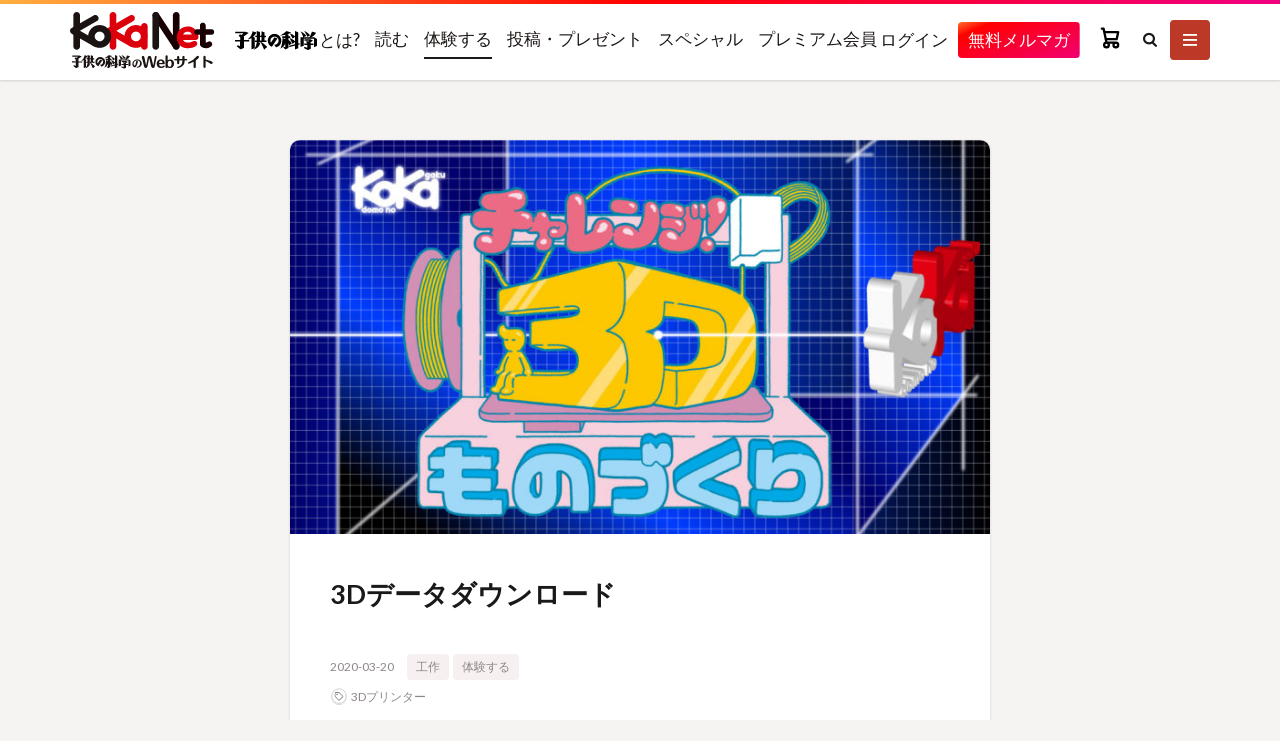

--- FILE ---
content_type: text/html; charset=UTF-8
request_url: https://www.kodomonokagaku.com/experience/9110/
body_size: 31965
content:

<!DOCTYPE html>

<html lang="ja" prefix="og: http://ogp.me/ns#" class="t-html
t-large t-large-pc">

<head prefix="og: http://ogp.me/ns# fb: http://ogp.me/ns/fb# article: http://ogp.me/ns/article#">
<meta charset="UTF-8">
<title>3Dデータダウンロード│コカネット</title>
<meta name='robots' content='max-image-preview:large' />
	<style>img:is([sizes="auto" i], [sizes^="auto," i]) { contain-intrinsic-size: 3000px 1500px }</style>
	<link rel='dns-prefetch' href='//www.kodomonokagaku.com' />
<link rel='stylesheet' id='dashicons-css' href='https://www.kodomonokagaku.com/wp-includes/css/dashicons.min.css?ver=6.7.2' type='text/css' media='all' />
<link rel='stylesheet' id='thickbox-css' href='https://www.kodomonokagaku.com/wp-includes/js/thickbox/thickbox.css?ver=6.7.2' type='text/css' media='all' />
<link rel='stylesheet' id='wp-block-library-css' href='https://www.kodomonokagaku.com/wp-includes/css/dist/block-library/style.min.css?ver=6.7.2' type='text/css' media='all' />
<style id='pdfemb-pdf-embedder-viewer-style-inline-css' type='text/css'>
.wp-block-pdfemb-pdf-embedder-viewer{max-width:none}

</style>
<style id='classic-theme-styles-inline-css' type='text/css'>
/*! This file is auto-generated */
.wp-block-button__link{color:#fff;background-color:#32373c;border-radius:9999px;box-shadow:none;text-decoration:none;padding:calc(.667em + 2px) calc(1.333em + 2px);font-size:1.125em}.wp-block-file__button{background:#32373c;color:#fff;text-decoration:none}
</style>
<style id='global-styles-inline-css' type='text/css'>
:root{--wp--preset--aspect-ratio--square: 1;--wp--preset--aspect-ratio--4-3: 4/3;--wp--preset--aspect-ratio--3-4: 3/4;--wp--preset--aspect-ratio--3-2: 3/2;--wp--preset--aspect-ratio--2-3: 2/3;--wp--preset--aspect-ratio--16-9: 16/9;--wp--preset--aspect-ratio--9-16: 9/16;--wp--preset--color--black: #000000;--wp--preset--color--cyan-bluish-gray: #abb8c3;--wp--preset--color--white: #ffffff;--wp--preset--color--pale-pink: #f78da7;--wp--preset--color--vivid-red: #cf2e2e;--wp--preset--color--luminous-vivid-orange: #ff6900;--wp--preset--color--luminous-vivid-amber: #fcb900;--wp--preset--color--light-green-cyan: #7bdcb5;--wp--preset--color--vivid-green-cyan: #00d084;--wp--preset--color--pale-cyan-blue: #8ed1fc;--wp--preset--color--vivid-cyan-blue: #0693e3;--wp--preset--color--vivid-purple: #9b51e0;--wp--preset--gradient--vivid-cyan-blue-to-vivid-purple: linear-gradient(135deg,rgba(6,147,227,1) 0%,rgb(155,81,224) 100%);--wp--preset--gradient--light-green-cyan-to-vivid-green-cyan: linear-gradient(135deg,rgb(122,220,180) 0%,rgb(0,208,130) 100%);--wp--preset--gradient--luminous-vivid-amber-to-luminous-vivid-orange: linear-gradient(135deg,rgba(252,185,0,1) 0%,rgba(255,105,0,1) 100%);--wp--preset--gradient--luminous-vivid-orange-to-vivid-red: linear-gradient(135deg,rgba(255,105,0,1) 0%,rgb(207,46,46) 100%);--wp--preset--gradient--very-light-gray-to-cyan-bluish-gray: linear-gradient(135deg,rgb(238,238,238) 0%,rgb(169,184,195) 100%);--wp--preset--gradient--cool-to-warm-spectrum: linear-gradient(135deg,rgb(74,234,220) 0%,rgb(151,120,209) 20%,rgb(207,42,186) 40%,rgb(238,44,130) 60%,rgb(251,105,98) 80%,rgb(254,248,76) 100%);--wp--preset--gradient--blush-light-purple: linear-gradient(135deg,rgb(255,206,236) 0%,rgb(152,150,240) 100%);--wp--preset--gradient--blush-bordeaux: linear-gradient(135deg,rgb(254,205,165) 0%,rgb(254,45,45) 50%,rgb(107,0,62) 100%);--wp--preset--gradient--luminous-dusk: linear-gradient(135deg,rgb(255,203,112) 0%,rgb(199,81,192) 50%,rgb(65,88,208) 100%);--wp--preset--gradient--pale-ocean: linear-gradient(135deg,rgb(255,245,203) 0%,rgb(182,227,212) 50%,rgb(51,167,181) 100%);--wp--preset--gradient--electric-grass: linear-gradient(135deg,rgb(202,248,128) 0%,rgb(113,206,126) 100%);--wp--preset--gradient--midnight: linear-gradient(135deg,rgb(2,3,129) 0%,rgb(40,116,252) 100%);--wp--preset--font-size--small: 13px;--wp--preset--font-size--medium: 20px;--wp--preset--font-size--large: 36px;--wp--preset--font-size--x-large: 42px;--wp--preset--spacing--20: 0.44rem;--wp--preset--spacing--30: 0.67rem;--wp--preset--spacing--40: 1rem;--wp--preset--spacing--50: 1.5rem;--wp--preset--spacing--60: 2.25rem;--wp--preset--spacing--70: 3.38rem;--wp--preset--spacing--80: 5.06rem;--wp--preset--shadow--natural: 6px 6px 9px rgba(0, 0, 0, 0.2);--wp--preset--shadow--deep: 12px 12px 50px rgba(0, 0, 0, 0.4);--wp--preset--shadow--sharp: 6px 6px 0px rgba(0, 0, 0, 0.2);--wp--preset--shadow--outlined: 6px 6px 0px -3px rgba(255, 255, 255, 1), 6px 6px rgba(0, 0, 0, 1);--wp--preset--shadow--crisp: 6px 6px 0px rgba(0, 0, 0, 1);}:where(.is-layout-flex){gap: 0.5em;}:where(.is-layout-grid){gap: 0.5em;}body .is-layout-flex{display: flex;}.is-layout-flex{flex-wrap: wrap;align-items: center;}.is-layout-flex > :is(*, div){margin: 0;}body .is-layout-grid{display: grid;}.is-layout-grid > :is(*, div){margin: 0;}:where(.wp-block-columns.is-layout-flex){gap: 2em;}:where(.wp-block-columns.is-layout-grid){gap: 2em;}:where(.wp-block-post-template.is-layout-flex){gap: 1.25em;}:where(.wp-block-post-template.is-layout-grid){gap: 1.25em;}.has-black-color{color: var(--wp--preset--color--black) !important;}.has-cyan-bluish-gray-color{color: var(--wp--preset--color--cyan-bluish-gray) !important;}.has-white-color{color: var(--wp--preset--color--white) !important;}.has-pale-pink-color{color: var(--wp--preset--color--pale-pink) !important;}.has-vivid-red-color{color: var(--wp--preset--color--vivid-red) !important;}.has-luminous-vivid-orange-color{color: var(--wp--preset--color--luminous-vivid-orange) !important;}.has-luminous-vivid-amber-color{color: var(--wp--preset--color--luminous-vivid-amber) !important;}.has-light-green-cyan-color{color: var(--wp--preset--color--light-green-cyan) !important;}.has-vivid-green-cyan-color{color: var(--wp--preset--color--vivid-green-cyan) !important;}.has-pale-cyan-blue-color{color: var(--wp--preset--color--pale-cyan-blue) !important;}.has-vivid-cyan-blue-color{color: var(--wp--preset--color--vivid-cyan-blue) !important;}.has-vivid-purple-color{color: var(--wp--preset--color--vivid-purple) !important;}.has-black-background-color{background-color: var(--wp--preset--color--black) !important;}.has-cyan-bluish-gray-background-color{background-color: var(--wp--preset--color--cyan-bluish-gray) !important;}.has-white-background-color{background-color: var(--wp--preset--color--white) !important;}.has-pale-pink-background-color{background-color: var(--wp--preset--color--pale-pink) !important;}.has-vivid-red-background-color{background-color: var(--wp--preset--color--vivid-red) !important;}.has-luminous-vivid-orange-background-color{background-color: var(--wp--preset--color--luminous-vivid-orange) !important;}.has-luminous-vivid-amber-background-color{background-color: var(--wp--preset--color--luminous-vivid-amber) !important;}.has-light-green-cyan-background-color{background-color: var(--wp--preset--color--light-green-cyan) !important;}.has-vivid-green-cyan-background-color{background-color: var(--wp--preset--color--vivid-green-cyan) !important;}.has-pale-cyan-blue-background-color{background-color: var(--wp--preset--color--pale-cyan-blue) !important;}.has-vivid-cyan-blue-background-color{background-color: var(--wp--preset--color--vivid-cyan-blue) !important;}.has-vivid-purple-background-color{background-color: var(--wp--preset--color--vivid-purple) !important;}.has-black-border-color{border-color: var(--wp--preset--color--black) !important;}.has-cyan-bluish-gray-border-color{border-color: var(--wp--preset--color--cyan-bluish-gray) !important;}.has-white-border-color{border-color: var(--wp--preset--color--white) !important;}.has-pale-pink-border-color{border-color: var(--wp--preset--color--pale-pink) !important;}.has-vivid-red-border-color{border-color: var(--wp--preset--color--vivid-red) !important;}.has-luminous-vivid-orange-border-color{border-color: var(--wp--preset--color--luminous-vivid-orange) !important;}.has-luminous-vivid-amber-border-color{border-color: var(--wp--preset--color--luminous-vivid-amber) !important;}.has-light-green-cyan-border-color{border-color: var(--wp--preset--color--light-green-cyan) !important;}.has-vivid-green-cyan-border-color{border-color: var(--wp--preset--color--vivid-green-cyan) !important;}.has-pale-cyan-blue-border-color{border-color: var(--wp--preset--color--pale-cyan-blue) !important;}.has-vivid-cyan-blue-border-color{border-color: var(--wp--preset--color--vivid-cyan-blue) !important;}.has-vivid-purple-border-color{border-color: var(--wp--preset--color--vivid-purple) !important;}.has-vivid-cyan-blue-to-vivid-purple-gradient-background{background: var(--wp--preset--gradient--vivid-cyan-blue-to-vivid-purple) !important;}.has-light-green-cyan-to-vivid-green-cyan-gradient-background{background: var(--wp--preset--gradient--light-green-cyan-to-vivid-green-cyan) !important;}.has-luminous-vivid-amber-to-luminous-vivid-orange-gradient-background{background: var(--wp--preset--gradient--luminous-vivid-amber-to-luminous-vivid-orange) !important;}.has-luminous-vivid-orange-to-vivid-red-gradient-background{background: var(--wp--preset--gradient--luminous-vivid-orange-to-vivid-red) !important;}.has-very-light-gray-to-cyan-bluish-gray-gradient-background{background: var(--wp--preset--gradient--very-light-gray-to-cyan-bluish-gray) !important;}.has-cool-to-warm-spectrum-gradient-background{background: var(--wp--preset--gradient--cool-to-warm-spectrum) !important;}.has-blush-light-purple-gradient-background{background: var(--wp--preset--gradient--blush-light-purple) !important;}.has-blush-bordeaux-gradient-background{background: var(--wp--preset--gradient--blush-bordeaux) !important;}.has-luminous-dusk-gradient-background{background: var(--wp--preset--gradient--luminous-dusk) !important;}.has-pale-ocean-gradient-background{background: var(--wp--preset--gradient--pale-ocean) !important;}.has-electric-grass-gradient-background{background: var(--wp--preset--gradient--electric-grass) !important;}.has-midnight-gradient-background{background: var(--wp--preset--gradient--midnight) !important;}.has-small-font-size{font-size: var(--wp--preset--font-size--small) !important;}.has-medium-font-size{font-size: var(--wp--preset--font-size--medium) !important;}.has-large-font-size{font-size: var(--wp--preset--font-size--large) !important;}.has-x-large-font-size{font-size: var(--wp--preset--font-size--x-large) !important;}
:where(.wp-block-post-template.is-layout-flex){gap: 1.25em;}:where(.wp-block-post-template.is-layout-grid){gap: 1.25em;}
:where(.wp-block-columns.is-layout-flex){gap: 2em;}:where(.wp-block-columns.is-layout-grid){gap: 2em;}
:root :where(.wp-block-pullquote){font-size: 1.5em;line-height: 1.6;}
</style>
<link rel='stylesheet' id='coupon-style-css' href='https://www.kodomonokagaku.com/wp-content/plugins/fms-plugin/css/coupon-style.css?ver=6.7.2' type='text/css' media='all' />
<link rel='stylesheet' id='custom-image-block-styles-css-css' href='https://www.kodomonokagaku.com/wp-content/themes/the-thor-child/custom-image-block-styles.css?ver=6.7.2' type='text/css' media='all' />
<link rel='stylesheet' id='taxopress-frontend-css-css' href='https://www.kodomonokagaku.com/wp-content/plugins/simple-tags/assets/frontend/css/frontend.css?ver=3.33.0' type='text/css' media='all' />
<script type="text/javascript" src="https://www.kodomonokagaku.com/wp-includes/js/jquery/jquery.min.js?ver=3.7.1" id="jquery-core-js"></script>
<script type="text/javascript" src="https://www.kodomonokagaku.com/wp-includes/js/jquery/jquery-migrate.min.js?ver=3.4.1" id="jquery-migrate-js"></script>
<script type="text/javascript" src="https://www.kodomonokagaku.com/wp-content/plugins/simple-tags/assets/frontend/js/frontend.js?ver=3.33.0" id="taxopress-frontend-js-js"></script>
<link rel="https://api.w.org/" href="https://www.kodomonokagaku.com/wp-json/" /><link rel="alternate" title="JSON" type="application/json" href="https://www.kodomonokagaku.com/wp-json/wp/v2/posts/9110" /><link rel="alternate" title="oEmbed (JSON)" type="application/json+oembed" href="https://www.kodomonokagaku.com/wp-json/oembed/1.0/embed?url=https%3A%2F%2Fwww.kodomonokagaku.com%2Fexperience%2F9110%2F" />
<link rel="alternate" title="oEmbed (XML)" type="text/xml+oembed" href="https://www.kodomonokagaku.com/wp-json/oembed/1.0/embed?url=https%3A%2F%2Fwww.kodomonokagaku.com%2Fexperience%2F9110%2F&#038;format=xml" />
<link class="css-async" rel href="https://www.kodomonokagaku.com/wp-content/themes/the-thor/css/icon.min.css">
<link class="css-async" rel href="https://fonts.googleapis.com/css?family=Lato:100,300,400,700,900">
<link class="css-async" rel href="https://fonts.googleapis.com/css?family=Fjalla+One">
<link rel="stylesheet" href="https://fonts.googleapis.com/css?family=Noto+Sans+JP:100,200,300,400,500,600,700,800,900">
<link rel="stylesheet" href="https://www.kodomonokagaku.com/wp-content/themes/the-thor/style.min.css">
<link rel="stylesheet" href="https://www.kodomonokagaku.com/wp-content/themes/the-thor-child/style-user.css?1754979562">
<link rel="canonical" href="https://www.kodomonokagaku.com/experience/9110/" />
<script src="https://ajax.googleapis.com/ajax/libs/jquery/1.12.4/jquery.min.js"></script>
<meta http-equiv="X-UA-Compatible" content="IE=edge">
<meta name="viewport" content="width=device-width, initial-scale=1, viewport-fit=cover"/>
<style>
.widget.widget_nav_menu ul.menu{border-color: rgba(188,57,40,0.15);}.widget.widget_nav_menu ul.menu li{border-color: rgba(188,57,40,0.75);}.widget.widget_nav_menu ul.menu .sub-menu li{border-color: rgba(188,57,40,0.15);}.widget.widget_nav_menu ul.menu .sub-menu li .sub-menu li:first-child{border-color: rgba(188,57,40,0.15);}.widget.widget_nav_menu ul.menu li a:hover{background-color: rgba(188,57,40,0.75);}.widget.widget_nav_menu ul.menu .current-menu-item > a{background-color: rgba(188,57,40,0.75);}.widget.widget_nav_menu ul.menu li .sub-menu li a:before {color:#bc3928;}.widget.widget_nav_menu ul.menu li a{background-color:#bc3928;}.widget.widget_nav_menu ul.menu .sub-menu a:hover{color:#bc3928;}.widget.widget_nav_menu ul.menu .sub-menu .current-menu-item a{color:#bc3928;}.widget.widget_categories ul{border-color: rgba(188,57,40,0.15);}.widget.widget_categories ul li{border-color: rgba(188,57,40,0.75);}.widget.widget_categories ul .children li{border-color: rgba(188,57,40,0.15);}.widget.widget_categories ul .children li .children li:first-child{border-color: rgba(188,57,40,0.15);}.widget.widget_categories ul .current-menu-item > a{background-color: rgba(188,57,40,0.75);}.widget.widget_categories ul li .children li a:before {color:#bc3928;}.widget.widget_categories ul .children a:hover{color:#bc3928;}.widget.widget_categories ul .children .current-menu-item a{color:#bc3928;}.widgetSearch__input:hover{border-color:#bc3928;}.widgetCatTitle{background-color:#bc3928;}.widgetCatTitle__inner{background-color:#bc3928;}.widgetSearch__submit:hover{background-color:#bc3928;}.widgetProfile__sns{background-color:#bc3928;}.widget.widget_calendar .calendar_wrap tbody a:hover{background-color:#bc3928;}.widget ul li a:hover{color:#bc3928;}.widget.widget_rss .rsswidget:hover{color:#bc3928;}.widget.widget_tag_cloud a:hover{background-color:#bc3928;}.widget select:hover{border-color:#bc3928;}.widgetSearch__checkLabel:hover:after{border-color:#bc3928;}.widgetSearch__check:checked .widgetSearch__checkLabel:before, .widgetSearch__check:checked + .widgetSearch__checkLabel:before{border-color:#bc3928;}.widgetTab__item.current{border-top-color:#bc3928;}.widgetTab__item:hover{border-top-color:#bc3928;}.searchHead__title{background-color:#bc3928;}.searchHead__submit:hover{color:#bc3928;}.menuBtn__close:hover{color:#bc3928;}.menuBtn__link:hover{color:#bc3928;}@media only screen and (min-width: 992px){.menuBtn__link {background-color:#bc3928;}}.t-headerCenter .menuBtn__link:hover{color:#bc3928;}.searchBtn__close:hover{color:#bc3928;}.searchBtn__link:hover{color:#bc3928;}.breadcrumb__item a:hover{color:#bc3928;}.pager__item{color:#bc3928;}.pager__item:hover, .pager__item-current{background-color:#bc3928; color:#fff;}.page-numbers{color:#bc3928;}.page-numbers:hover, .page-numbers.current{background-color:#bc3928; color:#fff;}.pagePager__item{color:#bc3928;}.pagePager__item:hover, .pagePager__item-current{background-color:#bc3928; color:#fff;}.heading a:hover{color:#bc3928;}.eyecatch__cat{background-color:#bc3928;}.the__category{background-color:#bc3928;}.dateList__item a:hover{color:#bc3928;}.controllerFooter__item:last-child{background-color:#bc3928;}.controllerFooter__close{background-color:#bc3928;}.bottomFooter__topBtn{background-color:#bc3928;}.mask-color{background-color:#bc3928;}.mask-colorgray{background-color:#bc3928;}.pickup3__item{background-color:#bc3928;}.categoryBox__title{color:#bc3928;}.comments__list .comment-meta{background-color:#bc3928;}.comment-respond .submit{background-color:#bc3928;}.prevNext__pop{background-color:#bc3928;}.swiper-pagination-bullet-active{background-color:#bc3928;}body{background:#f5f4f3;}.l-header{background-color:#ffffff;}.globalNavi::before{background: -webkit-gradient(linear,left top,right top,color-stop(0%,rgba(255,255,255,0)),color-stop(100%,#ffffff));}.snsFooter{background-color:#bc3928}.widget-main .heading.heading-widget{background-color:#bc3928}.widget-main .heading.heading-widgetsimple{background-color:#bc3928}.widget-main .heading.heading-widgetsimplewide{background-color:#bc3928}.widget-main .heading.heading-widgetwide{background-color:#bc3928}.widget-main .heading.heading-widgetbottom:before{border-color:#bc3928}.widget-main .heading.heading-widgetborder{border-color:#bc3928}.widget-main .heading.heading-widgetborder::before,.widget-main .heading.heading-widgetborder::after{background-color:#bc3928}.widget-side .heading.heading-widget{background-color:#ffffff}.widget-side .heading.heading-widgetsimple{background-color:#ffffff}.widget-side .heading.heading-widgetsimplewide{background-color:#ffffff}.widget-side .heading.heading-widgetwide{background-color:#ffffff}.widget-side .heading.heading-widgetbottom:before{border-color:#ffffff}.widget-side .heading.heading-widgetborder{border-color:#ffffff}.widget-side .heading.heading-widgetborder::before,.widget-side .heading.heading-widgetborder::after{background-color:#ffffff}.widget-foot .heading.heading-widget{background-color:#191919}.widget-foot .heading.heading-widgetsimple{background-color:#191919}.widget-foot .heading.heading-widgetsimplewide{background-color:#191919}.widget-foot .heading.heading-widgetwide{background-color:#191919}.widget-foot .heading.heading-widgetbottom:before{border-color:#191919}.widget-foot .heading.heading-widgetborder{border-color:#191919}.widget-foot .heading.heading-widgetborder::before,.widget-foot .heading.heading-widgetborder::after{background-color:#191919}.widget-menu .heading.heading-widget{background-color:#1e73be}.widget-menu .heading.heading-widgetsimple{background-color:#1e73be}.widget-menu .heading.heading-widgetsimplewide{background-color:#1e73be}.widget-menu .heading.heading-widgetwide{background-color:#1e73be}.widget-menu .heading.heading-widgetbottom:before{border-color:#1e73be}.widget-menu .heading.heading-widgetborder{border-color:#1e73be}.widget-menu .heading.heading-widgetborder::before,.widget-menu .heading.heading-widgetborder::after{background-color:#1e73be}@media only screen and (min-width: 769px){.swiper-slider {height: 600px;}}.still.still-movie .still__box{background-image:url();}@media only screen and (min-width: 768px){.still.still-movie .still__box{background-image:url();}}.rankingBox__bg{background-color:#bc3928}.the__ribbon{background-color:#bc3531}.the__ribbon:after{border-left-color:#bc3531; border-right-color:#bc3531}.postcta-bg{background-color:#3970a2}.content .afTagBox__btnDetail{background-color:#bc3928;}.widget .widgetAfTag__btnDetail{background-color:#bc3928;}.content .afTagBox__btnAf{background-color:#bc3928;}.widget .widgetAfTag__btnAf{background-color:#bc3928;}.content a{color:#28a0bc;}.phrase a{color:#28a0bc;}.content .sitemap li a:hover{color:#28a0bc;}.content h2 a:hover,.content h3 a:hover,.content h4 a:hover,.content h5 a:hover{color:#28a0bc;}.content ul.menu li a:hover{color:#28a0bc;}.content .es-LiconBox:before{background-color:#a83f3f;}.content .es-LiconCircle:before{background-color:#a83f3f;}.content .es-BTiconBox:before{background-color:#a83f3f;}.content .es-BTiconCircle:before{background-color:#a83f3f;}.content .es-BiconObi{border-color:#a83f3f;}.content .es-BiconCorner:before{background-color:#a83f3f;}.content .es-BiconCircle:before{background-color:#a83f3f;}.content .es-BmarkHatena::before{background-color:#005293;}.content .es-BmarkExcl::before{background-color:#b60105;}.content .es-BmarkQ::before{background-color:#005293;}.content .es-BmarkQ::after{border-top-color:#005293;}.content .es-BmarkA::before{color:#b60105;}.content .es-BsubTradi::before{color:#ffffff;background-color:#b60105;border-color:#b60105;}.btn__link-primary{color:#ffffff; background-color:#34b9e5;}.content .btn__link-primary{color:#ffffff; background-color:#34b9e5;}.searchBtn__contentInner .btn__link-search{color:#ffffff; background-color:#34b9e5;}.btn__link-secondary{color:#ffffff; background-color:#34b9e5;}.content .btn__link-secondary{color:#ffffff; background-color:#34b9e5;}.btn__link-search{color:#ffffff; background-color:#34b9e5;}.btn__link-normal{color:#34b9e5;}.content .btn__link-normal{color:#34b9e5;}.btn__link-normal:hover{background-color:#34b9e5;}.content .btn__link-normal:hover{background-color:#34b9e5;}.comments__list .comment-reply-link{color:#34b9e5;}.comments__list .comment-reply-link:hover{background-color:#34b9e5;}@media only screen and (min-width: 992px){.subNavi__link-pickup{color:#34b9e5;}}@media only screen and (min-width: 992px){.subNavi__link-pickup:hover{background-color:#34b9e5;}}.partsH2-4 h2{color:#191919;}.partsH2-4 h2::before{border-color:#bc3928;}.partsH2-4 h2::after{border-color:#d8d8d8;}.partsH3-71 h3{color:#191919;}.partsH3-71 h3::after{border-color:#bc3928;}.content h4{color:#191919}.content h5{color:#191919}.content ul > li::before{color:#a83f3f;}.content ul{color:#191919;}.content ol > li::before{color:#a83f3f; border-color:#a83f3f;}.content ol > li > ol > li::before{background-color:#a83f3f; border-color:#a83f3f;}.content ol > li > ol > li > ol > li::before{color:#a83f3f; border-color:#a83f3f;}.content ol{color:#191919;}.content .balloon .balloon__text{color:#191919; background-color:#f2f2f2;}.content .balloon .balloon__text-left:before{border-left-color:#f2f2f2;}.content .balloon .balloon__text-right:before{border-right-color:#f2f2f2;}.content .balloon-boder .balloon__text{color:#191919; background-color:#ffffff;  border-color:#d8d8d8;}.content .balloon-boder .balloon__text-left:before{border-left-color:#d8d8d8;}.content .balloon-boder .balloon__text-left:after{border-left-color:#ffffff;}.content .balloon-boder .balloon__text-right:before{border-right-color:#d8d8d8;}.content .balloon-boder .balloon__text-right:after{border-right-color:#ffffff;}.content blockquote{color:#191919; background-color:#f2f2f2;}.content blockquote::before{color:#d8d8d8;}.content table{color:#191919; border-top-color:#E5E5E5; border-left-color:#E5E5E5;}.content table th{background:#7f7f7f; color:#ffffff; ;border-right-color:#E5E5E5; border-bottom-color:#E5E5E5;}.content table td{background:#ffffff; ;border-right-color:#E5E5E5; border-bottom-color:#E5E5E5;}.content table tr:nth-child(odd) td{background-color:#f2f2f2;}
</style>
<script type="module" defer>

// wp_enqueue_script('fms-plugin-script', plugin_dir_url(__FILE__) . 'js/fms-plugin.bundle.js', array('jquery'));

import "https://www.kodomonokagaku.com/wp-content/plugins/fms-plugin/js/fms-plugin.bundle.js";
import "https://tkm.kodomonokagaku.com/dist/tkm/oidc.js";


import base from "https://tkm.kodomonokagaku.com/dist/base/user.js";
base.init({
  servicePath: "kokanet",
  apiBaseUrl: "https://mp-base-api.magacommerce.jp"
});


window.FMS.session._session = JSON.parse('{"userKey":"","type":0,"end":null,"role":[]}');window.FMS.session._isOIDC = 'true';window.FMS.session._tkmURL='https://tkm.kodomonokagaku.com';
async function loadCart() {
  const cart = await import("https://assets.magacommerce.jp/20251105/cart/js/main.js");
  await window.FMS.initialize({ "k": "5rJFR5NRmLyhAALLe3rm3PJpRheP7PeG", "h": "https://api-koka.magacommerce.jp" });
  await document.getElementById('fms-cart')?.restoreState();
}
async function loadMyLibrary() {
  const myl = await import("https://tkm.kodomonokagaku.com/dist/mylibrary/mylibrary.js");
  myl.default.init({
    "search_endpoint": "",
//    endpoint: "https://www.fujisan.co.jp/library/showcase/search/result/keyword/delivered.json",
  });

  // MyLibraryが読み込まれた後に読み込む必要あり
  return import("https://tkm.kodomonokagaku.com/dist/mylibrary/mylibrary-tags.js");
}

// moved from js/index.js
document.addEventListener("DOMContentLoaded", async (event) => {

  if (window.FMS.session._isOIDC == "true") {
    await window.FMS.oidc.init("https://tkm.kodomonokagaku.com", async () => {
      // 完了時コールバック
      if (window.FMS.oidc.isLogin()) {
        // // ログイン済時
        // if (document.querySelector('.fms-session-type-0')) {
        //   // ログインセッションが未作成
        //   loginWithToken._loginWithToken();
        // } else {
        //   // ログインセッションも作成済み
        // }
      } else {
        // 未ログイン時
        if (document.querySelector('.fms-session-type-0')) {
          // ログインセッションが未作成
        } else {
          // ログインセッションも作成済み
          loginWithToken._logoutWithToken();
        }
      }

      // MyLibrary初期化
      
            loadCart();
                                
    });
  } else {

      // moved from login.js ///////////////////////////////////////////
      jQuery(document).ready(function() {
          $(".login_button").prop("disabled", true);
          $(".login_button").css("opacity",".5");
          $(".login_button").css("pointer-events","none");
      });


      jQuery(function() {
          $("[name=email]")
              .on('input', function(e) {
                  const $form = $(this).closest($(".js_pwForm"));
                  const $email = $form.find($("[name=email]")).val();
                  const $pas = $form.find($("[name=password]")).val();
                  const $loginbtn = $form.find($(".login_button"));

                  if($email == "" || $pas == "") {
                      $loginbtn.prop("disabled", true);
                      $loginbtn.css("opacity",".5");
                      $loginbtn.css("pointer-events","none");
                  } else {
                      $loginbtn.prop("disabled", false);
                      $loginbtn.css("opacity","1");
                      $loginbtn.css("pointer-events","");
                  }
              });
      });

      jQuery(function() {
          $("[name=password]")
              .on('input', function(e) {
                  const $form = $(this).closest($(".js_pwForm"));
                  const $email = $form.find($("[name=email]")).val();
                  const $pas = $form.find($("[name=password]")).val();
                  const $loginbtn = $form.find($(".login_button"));

                  if($email == "" || $pas == "") {
                      $loginbtn.prop("disabled", true);
                      $loginbtn.css("opacity",".5");
                      $loginbtn.css("pointer-events","none");
                  } else {
                      $loginbtn.prop("disabled", false);
                      $loginbtn.css("opacity","1");
                      $loginbtn.css("pointer-events","");
                  }
              });
      });


      if (!window.FMS.session._setLoginFlg) {
      // パスコード不要の場合は
      // pwlogin(wpAjax, '.js_pwSubmit', '.js_pwEmail', '.js_pwPassword', '.js_pwError', false, loader);
      window.FMS.session._login('.js_pwForm', '.js_pwSubmit', '.js_pwEmail', '.js_pwPassword', '.js_pwError', '.js_pwCode');
    }
    if (!window.FMS.session._setLogoutFlg) {
      window.FMS.session._logout('.js_pwLogout');
    }
  }
});
</script>      


<link rel="icon" href="https://www.kodomonokagaku.com/wp-content/uploads/2020/11/favicon.ico" sizes="32x32" />
<link rel="icon" href="https://www.kodomonokagaku.com/wp-content/uploads/2020/11/favicon.ico" sizes="192x192" />
<link rel="apple-touch-icon" href="https://www.kodomonokagaku.com/wp-content/uploads/2020/11/favicon.ico" />
<meta name="msapplication-TileImage" content="https://www.kodomonokagaku.com/wp-content/uploads/2020/11/favicon.ico" />
<link rel="alternate" type="application/rss+xml" title="RSS" href="https://www.kodomonokagaku.com/rsslatest.xml" />		<style type="text/css" id="wp-custom-css">
			
/** 一番下の紙面を中央表示に */
.commonCtr__image {
	margin:0 auto;
}

/** スタプロ新着情報*/
.starpro__archive .archive__item-border,
.starpro__archive .archive__item-shadow{
    padding: 10px
}
.starpro__archive  {
    width: calc(100% + 15px)
}
.starpro__archive .archive__item {
    width: calc(50% - 15px);
    margin-right: 15px;
    animation: fadeIn2 1s
}
.starpro__archive .archive__item-none {
    width: 100%
}

@media(min-width:768px) {

    .starpro__archive .archive__contents .phrase {
        display: block
    }
    .starpro__archive .archive__item-border,
    .starpro__archive .archive__item-shadow {
        padding: 15px
    }
    .starpro__archive .archive__item-infeedPc1 {
        display: none
    }
    .starpro__archive .archive__item-infeedPc2 {
        display: block
    }
    .starpro__archive .archive__item-infeedPc3{
        display: none
    }
}
@media only screen and(min-width:992px) {
    .l-main-wide .starpro__archive .archive__item,
    .l-main-wide1000 .starpro__archive .archive__item,
    .l-main-wide900 .starpro__archive .archive__item {
        width: calc(33.3% - 15px)
    }

    .starpro__archive .archive__item-border,
    .starpro__archive .archive__item-shadow {
        padding: 20px
    }
}
@media (max-width:767px) {
    .starpro__archive .archive__item .archive__contents .phrase {
        display: none
    }
}

.mw_wp_form th {
	font-size: 14px;
	width: 20%; /*変なところで改行される場合はここの数字を変更します。*/
	border-bottom: solid 1px #d6d6d6;
	padding: 10px 0 10px 15px;
	font-weight: normal;
}

.mw_wp_form td {
	font-size: 14px;
	line-height: 150%;
	border-bottom: solid 1px #d6d6d6;
	padding: 10px 5px;
}

.mw_wp_form {
	width: 100%;
	margin: auto;
}

.mw_wp_form [type=submit] {
	display: inline-block;
	font-size: 20px;
	padding: 10px 30px;
	text-decoration: none;
	background: #ff8f00;
	color: #FFF;
	border-bottom: solid 4px #B17C00;
	border-radius: 3px;
}

.mw_wp_form option,
.mw_wp_form textarea,
.mw_wp_form input[type=text],
.mw_wp_form input[type=email],
.mw_wp_form input[type=search],
.mw_wp_form input[type=url] {
	width: 100%;
}

.mw_wp_form option.mwform_half,
.mw_wp_form textarea.mwform_half,
.mw_wp_form input[type=text].mwform_half,
.mw_wp_form input[type=email].mwform_half,
.mw_wp_form input[type=search].mwform_half,
.mw_wp_form input[type=url].mwform_half {
	width: 30%;
}


.required-srt {
	font-size: 8pt;
	padding: 5px;
	background: #ce0000;
	color: #fff;
	border-radius: 3px;
	margin-left: 10px;
	vertical-align: middle;
}

@media only screen and (max-width:767px) {
	.cform th,
	.cform td {
		width: 100%;
		display: block;
		border-top: none;
	}
}

.submit-btn input {
	background: #00142c;
	width: 60%;
	max-width: 550px;
	min-width: 220px;
	margin: 30px auto;
	display: block;
	border: 1px #00142c solid;
	text-align: center;
	padding: 5px;
	color: #fff;
	transition: all 0.4s ease;
}

.submit-btn input:hover {
	background: #fff;
	color: #00142c;
}

@media print {
	.menuBtn , .searchBtn__content , .snsFollow , .koka__related , .koka__latestWrap , .l-footerTop {
		display:none !important;
	}
}

.gsc-results .gsc-cursor-box .gsc-cursor-page {
	display:inline-block !important;
}

/* コカトピ 気になるタグボタン ここから */
.kokatopi-tag-button .wp-block-button__link {
  font-size: 14px;
	 padding: 7px 9px;
}

.kokatopi-tag-button .wp-block-button__link::after{
	vertical-align: -6%;
	padding-left: 3px;
  font-family: "dashicons";
  content: "\f504";
}
/* コカトピ 気になるタグボタン ここまで */
		</style>
		<meta property="og:site_name" content="コカネット" />
<meta property="og:type" content="article" />
<meta property="og:title" content="3Dデータダウンロード" />
<meta property="og:description" content="　3Dプリンターで出力できる「STL」という形式のデータを公開しています。そのまま3Dプリンターで出力してもいいし、オリジナルデータにアレンジしてもOKです。360°いろいろな角度から眺めてみるだけでも楽しい！ 目次 1 立体ゾートロープパ" />
<meta property="og:url" content="https://www.kodomonokagaku.com/experience/9110/" />
<meta property="og:image" content="https://www.kodomonokagaku.com/wp-content/uploads/2020/04/3Dプリンター-768x432.jpg" />
<meta name="twitter:card" content="summary_large_image" />
<meta name="twitter:site" content="@kodomonokagaku" />

<!-- Google Tag Manager --> <script>(function(w,d,s,l,i){w[l]=w[l]||[];w[l].push({'gtm.start': new Date().getTime(),event:'gtm.js'});var f=d.getElementsByTagName(s)[0], j=d.createElement(s),dl=l!='dataLayer'?'&l='+l:'';j.async=true;j.src= 'https://www.googletagmanager.com/gtm.js?id='+i+dl;f.parentNode.insertBefore(j,f); })(window,document,'script','dataLayer','GTM-K74G2FS');</script> <!-- End Google Tag Manager -->

</head>
<body class="t-meiryo t-logoSp35 t-logoPc60 t-naviNoneSp fms-session-type-0 fms-post-type-post" id="top">
<!-- Google Tag Manager (noscript) --> <noscript><iframe src="https://www.googletagmanager.com/ns.html?id=GTM-K74G2FS" height="0" width="0" style="display:none;visibility:hidden"></iframe></noscript> <!-- End Google Tag Manager (noscript) --> 


  <!--l-header-->
  <header class="navbar koka__header l-header l-header-shadow l-header-shadow">
    <div class="navbar__container container container-header">

      <!-- 1. ロゴコンテナ -->
      <div class="navbar__logo">
        <p class="siteTitle">
          <a class="siteTitle__link" href="https://www.kodomonokagaku.com">
                          <img class="siteTitle__logo" src="https://www.kodomonokagaku.com/wp-content/uploads/2020/10/logo_kokanet@2x-1.png" alt="コカネット" width="145" height="57" >
                      </a>
        </p>      </div>


      <!-- 2. メニューコンテナ -->
            <nav class="navbar__menu globalNavi u-none-sp u-none-sp koka__globalNavi">
        <ul class="navbar__nav globalNavi__list">
          <li id="custom_html-21" class="widget_text widget-odd widget-last widget-first widget-1 widget widget_custom_html"><div class="textwidget custom-html-widget"><a href="/whats_koka/"><span class="logo_kodomonokagaku">子供の科学</span>とは?</a></div></li>
          <li id="menu-item-984" class="menu-item menu-item-type-taxonomy menu-item-object-category menu-item-984"><a href="https://www.kodomonokagaku.com/category/read/">読む</a></li>
<li id="menu-item-985" class="menu-item menu-item-type-taxonomy menu-item-object-category current-post-ancestor current-menu-parent current-post-parent menu-item-985"><a href="https://www.kodomonokagaku.com/category/experience/">体験する</a></li>
<li id="menu-item-7039" class="menu-item menu-item-type-taxonomy menu-item-object-category menu-item-7039"><a href="https://www.kodomonokagaku.com/category/toukou_present/">投稿・プレゼント</a></li>
<li id="menu-item-988" class="menu-item menu-item-type-taxonomy menu-item-object-category menu-item-988"><a href="https://www.kodomonokagaku.com/category/special/">スペシャル</a></li>

          <li class="menu-item menu-item-object-category">
            <a href="/category/premium">プレミアム会員</a>
          </li>
        </ul>
      </nav>
      
      <!-- 3. ログイン・会員登録ボタンコンテナ -->
      <div class="navbar__auth globalNavi__list koka__account">
        <ul class="navbar__auth-list">
                    <li>
                          <a href="#" onclick="window.FMS.loginWithToken._login()" class="koka__loginButton">ログイン</a>
                      </li>
          <li>
            <a href="https://www.fujisan.co.jp/product/886/ezine/?link=koka-header" target="_blank" class="koka__registrationButton">
              無料メルマガ
            </a>
          </li>
                  </ul>
      </div>


      <!-- 4. アクション（検索・ハンバーガー）コンテナ -->
      <div class="navbar__actions">
        <!-- カートボタン -->
        <button type="button" onclick="window.FMS.cart.showModal();" style="background: transparent; cursor: pointer; border: none; position: relative; width: 40px;">
          <svg xmlns="http://www.w3.org/2000/svg" fill="none" color="currentColor" class="shrink-0 w-8 h-8" role="img" aria-label="cart outline" viewBox="0 0 24 24">
            <path stroke="currentColor" stroke-linecap="round" stroke-linejoin="round" stroke-width="2" d="M5 4h1.5L9 16m0 0h8m-8 0a2 2 0 1 0 0 4 2 2 0 0 0 0-4Zm8 0a2 2 0 1 0 0 4 2 2 0 0 0 0-4Zm-8.5-3h9.25L19 7H7.312"></path>
          </svg>
          <div id="cart-badge" style="flex-shrink: 0;
    border-radius: 9999px;
    border: 2px solid #ffffff;
    width: 2rem;
    height: 2rem;
    background-color: #ef4444;
    display: none;
    align-items: center;
    justify-content: center;
    position: absolute;
    top: 0;
    right: 0;
    transform: translateX(33.333333%) translateY(-33.333333%);
    font-size: 0.75rem; 
    color: white;
    line-height: 1rem;
    font-weight: 700;">0</div>
        </button>
        
                <!--searchBtn-->
        <div class="searchBtn searchBtn-right">
          <input class="searchBtn__checkbox" id="searchBtn-checkbox" type="checkbox">
          <label class="searchBtn__link searchBtn__link-text icon-search" for="searchBtn-checkbox"></label>
          <label class="searchBtn__unshown" for="searchBtn-checkbox"></label>

          <div class="searchBtn__content">
            <div class="searchBtn__scroll">
              <label class="searchBtn__close" for="searchBtn-checkbox"><i class="icon-close"></i>CLOSE</label>
              <div class="searchBtn__contentInner">
                <h3 class="heading heading-tertiary search-panel-title">記事内検索</h3>
<aside class="widget">
  <div class="widgetSearch">
    <form method="get" action="https://www.kodomonokagaku.com" target="_top">
  <div class="widgetSearch__contents">
    <h3 class="heading heading-tertiary">キーワード</h3>
<script type="text/javascript">
const myResultsReadyCallback = function(name, q, promos, results, resultsDiv) {
      const makePromoElt = (promo) => {
        const imgDiv = document.createElement('div');
        imgDiv.classList.add('eyecatch')
        const anchor = document.createElement('a');
        anchor.href = promo['url'];
        anchor.classList.add('eyecatch__link');
        anchor.classList.add('eyecatch__link-maskzoomrotate');
        const imgTag = document.createElement('img');
        if ('image'  in result) {
            imgTag.src = promo['image']['url'];
        } else {
            imgTag.src = '[data-uri]';
        }
        imgTag.alt = promo['title'];
        imgTag.width = '375';
        imgTag.height = '211';
        anchor.appendChild(imgTag);
        imgDiv.appendChild(anchor);

        const contentDiv = document.createElement('div');
        contentDiv.classList.add('archive__contents')
        const contentH3 = document.createElement('h3');
        contentH3.classList.add('koka__insitSearchResultTitle');
        const contentAnchor = document.createElement('a');
        contentAnchor.href = promo['url'];
        contentAnchor.innerHTML = promo['title'];
        contentH3.appendChild(contentAnchor);
        contentDiv.appendChild(contentH3);

        const contentBody = document.createElement('div');
        contentBody.classList.add('koka__insitSearchResultBody');
        const contentBodyAnchor = document.createElement('a');
        contentBodyAnchor.href = promo['url'];
        contentBodyAnchor.innerHTML = promo['content'];
        contentBody.appendChild(contentBodyAnchor);
        contentDiv.appendChild(contentBody);

        return [imgDiv, contentDiv];

      };
      const makeResultParts = (result) => {
        const imgDiv = document.createElement('div');
        imgDiv.classList.add('eyecatch')
        const anchor = document.createElement('a');
        anchor.href = result['url'];
        anchor.classList.add('eyecatch__link');
        anchor.classList.add('eyecatch__link-maskzoomrotate');
        const imgTag = document.createElement('img');
        if ('thumbnailImage'  in result) {
            imgTag.src = result['thumbnailImage']['url'];
        } else {
            imgTag.src = '[data-uri]';
        }
        imgTag.alt = result['title'];
        imgTag.width = '375';
        imgTag.height = '211';
        anchor.appendChild(imgTag);
        imgDiv.appendChild(anchor);

        const contentDiv = document.createElement('div');
        contentDiv.classList.add('archive__contents')
        const contentH3 = document.createElement('h3');
        contentH3.classList.add('koka__insitSearchResultTitle');
        const contentAnchor = document.createElement('a');
        contentAnchor.href = result['url'];
        contentAnchor.innerHTML = result['title'];
        contentH3.appendChild(contentAnchor);
        contentDiv.appendChild(contentH3);

        const contentBody = document.createElement('div');
        contentBody.classList.add('koka__insitSearchResultBody');
        const contentBodyAnchor = document.createElement('a');
        contentBodyAnchor.href = result['url'];
        contentBodyAnchor.innerHTML = result['content'];
        contentBody.appendChild(contentBodyAnchor);
        contentDiv.appendChild(contentBody);

        return [imgDiv, contentDiv];
      };

      const ul = document.createElement('ul');
      ul.classList.add('koka__insiteSeachResultList');
      ul.style = "list-style: none;";
      if (promos) {
        for (const promo of promos) {
          const li = document.createElement('li');
          li.classList.add('insiteSeachResult__item');

          const [imgDiv, contentDiv] = makePromoElt(promo);
          li.appendChild(imgDiv);
          li.appendChild(contentDiv);
          ul.appendChild(li);
        }
        resultsDiv.appendChild(ul);
        resultsDiv.appendChild(document.createElement('br'));
      }
      if (results) {
        for (const result of results) {
          const resultLi = document.createElement('li');
          resultLi.classList.add('insiteSeachResult__item');

          const [imgDiv, contentDiv] = makeResultParts(result);
          resultLi.appendChild(imgDiv);
          resultLi.appendChild(contentDiv);
          ul.appendChild(resultLi);
        }
        resultsDiv.appendChild(ul);
      }
      return true;
    };
  window.__gcse || (window.__gcse = {});
    window.__gcse.searchCallbacks = {
      web: {
        ready: myResultsReadyCallback,
      },
    };
</script>


                <script async src="https://cse.google.com/cse.js?cx=0df4a1b04e6fa7bfd"></script>
    <div class="gcse-searchbox-only" data-linktarget="_self" data-resultsurl="https://www.kodomonokagaku.com/insitessearch/" data-newwindow="false" data-enableautocomplete="false" ></div>
<!--
        <ol class="widgetSearch__word">
            <li class="widgetSearch__wordItem"><a href="https://www.kodomonokagaku.com?s=ジブン専用パソコン">ジブン専用パソコン</a></li>
	              <li class="widgetSearch__wordItem"><a href="https://www.kodomonokagaku.com?s=プレゼント">プレゼント</a></li>
	              <li class="widgetSearch__wordItem"><a href="https://www.kodomonokagaku.com?s=放課後探偵">放課後探偵</a></li>
	              <li class="widgetSearch__wordItem"><a href="https://www.kodomonokagaku.com?s=ポケデン">ポケデン</a></li>
	              <li class="widgetSearch__wordItem"><a href="https://www.kodomonokagaku.com?s=2020年11月号">2020年11月号</a></li>
	      </ol>
    -->
  </div>

<!--
  <div class="widgetSearch__contents">
    <h3 class="heading heading-tertiary">カテゴリー</h3>
	<select  name='cat' id='cat_69704df846621' class='widgetSearch__select'>
	<option value=''>カテゴリーを選択</option>
	<option class="level-0" value="619">お知らせ</option>
	<option class="level-0" value="577">コカショップ</option>
	<option class="level-0" value="374">好きをミライへつなげる講座</option>
	<option class="level-0" value="409">算数・数学</option>
	<option class="level-0" value="372">職業図鑑</option>
	<option class="level-0" value="264">Scratchで科学実験</option>
	<option class="level-0" value="240">デジタル図書館</option>
	<option class="level-0" value="161">写真コンテスト</option>
	<option class="level-0" value="128">ニュース</option>
	<option class="level-0" value="99">工作</option>
	<option class="level-0" value="76">投稿・プレゼント</option>
	<option class="level-0" value="417">ペット</option>
	<option class="level-0" value="28">読む</option>
	<option class="level-0" value="130">みんなのプログラムギャラリー</option>
	<option class="level-0" value="137">科学読みもの</option>
	<option class="level-0" value="471">KoKa手帳</option>
	<option class="level-0" value="376">「子供の科学」深ボリ講座</option>
	<option class="level-0" value="483">メタバースに自分の世界をつくろう</option>
	<option class="level-0" value="138">実験</option>
	<option class="level-0" value="247">プレミアム特集</option>
	<option class="level-0" value="274">自由研究</option>
	<option class="level-0" value="172">すこぶるクイズ</option>
	<option class="level-0" value="30">特集</option>
	<option class="level-0" value="425">写真</option>
	<option class="level-0" value="389">コカデミア編集会議</option>
	<option class="level-0" value="29">体験する</option>
	<option class="level-0" value="32">ワークショップ・有料イベント</option>
	<option class="level-0" value="402">カガクノ英語</option>
	<option class="level-0" value="410">天文・宇宙</option>
	<option class="level-0" value="31">今日のはてな</option>
	<option class="level-0" value="248">プレミアムイベント</option>
	<option class="level-0" value="239">プレミアム</option>
	<option class="level-0" value="100">ダウンロード</option>
	<option class="level-0" value="106">ぼくの発明きみの工夫</option>
	<option class="level-0" value="371">サイエンス”手に職”図鑑</option>
	<option class="level-0" value="33">オンライン講演会・無料イベント</option>
	<option class="level-0" value="140">インタビュー</option>
	<option class="level-0" value="35">スペシャル</option>
	<option class="level-0" value="418">教育</option>
	<option class="level-0" value="107">コカプレ</option>
	<option class="level-0" value="224">サイエンスブックスNEXT</option>
	<option class="level-0" value="426">手芸</option>
	<option class="level-0" value="373">中高生の科学「コカデミア」</option>
	<option class="level-0" value="158">KoKaひろば</option>
	<option class="level-0" value="115">観察</option>
	<option class="level-0" value="427">ロジカル・ミステリー・ツアー</option>
	<option class="level-0" value="411">マンガ</option>
	<option class="level-0" value="27">未分類</option>
	<option class="level-0" value="8">プログラミング</option>
	<option class="level-0" value="159">なぜなぜどうして？</option>
	<option class="level-0" value="496">ヘルドクターくられ先生のあやしい科学を疑え！</option>
	<option class="level-0" value="419">文化</option>
	<option class="level-0" value="412">生き物</option>
	<option class="level-0" value="335">ノーベル賞</option>
	<option class="level-0" value="395">南極観測隊PHOTO通信／南極通信</option>
	<option class="level-0" value="420">社会</option>
	<option class="level-0" value="413">実験・工作</option>
	<option class="level-0" value="501">プログラミングでなにができる？</option>
	<option class="level-0" value="359">子供の科学のトポロメモリー</option>
	<option class="level-0" value="421">暮らし</option>
	<option class="level-0" value="431">体験！ メタバース</option>
	<option class="level-0" value="414">テクノロジー</option>
	<option class="level-0" value="422">ゲーム・パズル</option>
	<option class="level-0" value="509">キッズスタートアッププロジェクト</option>
	<option class="level-0" value="112">VR</option>
	<option class="level-0" value="407">料理</option>
	<option class="level-0" value="406">あそべる！通じ合う！てづくりAIロボット</option>
	<option class="level-0" value="415">化学</option>
	<option class="level-0" value="423">地学</option>
	<option class="level-0" value="441">藤原麻里菜の無駄からはじめよう</option>
	<option class="level-0" value="453">天文ガイド</option>
	<option class="level-0" value="513">科学ミッションカレンダー2024</option>
	<option class="level-0" value="117">森博嗣のトコトンものづくりライフ</option>
	<option class="level-0" value="408">コンピューター・プログラミング</option>
	<option class="level-0" value="160">放課後探偵</option>
	<option class="level-0" value="416">図鑑</option>
	<option class="level-0" value="424">アウトドア</option>
	<option class="level-0" value="455">科学ミッションカレンダー2023</option>
</select>
  </div>

  	<div class="widgetSearch__tag">
    <h3 class="heading heading-tertiary">タグ</h3>
    <label><input class="widgetSearch__check" type="checkbox" name="tag[]" value="paleontology" /><span class="widgetSearch__checkLabel">古生物</span></label><label><input class="widgetSearch__check" type="checkbox" name="tag[]" value="scratch" /><span class="widgetSearch__checkLabel">スクラッチ</span></label><label><input class="widgetSearch__check" type="checkbox" name="tag[]" value="game" /><span class="widgetSearch__checkLabel">ゲーム</span></label><label><input class="widgetSearch__check" type="checkbox" name="tag[]" value="space" /><span class="widgetSearch__checkLabel">宇宙</span></label><label><input class="widgetSearch__check" type="checkbox" name="tag[]" value="beaker" /><span class="widgetSearch__checkLabel">ビーカーくん</span></label><label><input class="widgetSearch__check" type="checkbox" name="tag[]" value="covid19" /><span class="widgetSearch__checkLabel">新型コロナウイルス</span></label><label><input class="widgetSearch__check" type="checkbox" name="tag[]" value="danball" /><span class="widgetSearch__checkLabel">段ボール</span></label><label><input class="widgetSearch__check" type="checkbox" name="tag[]" value="iot" /><span class="widgetSearch__checkLabel">IoT</span></label><label><input class="widgetSearch__check" type="checkbox" name="tag[]" value="denshi" /><span class="widgetSearch__checkLabel">電子工作</span></label><label><input class="widgetSearch__check" type="checkbox" name="tag[]" value="jibunpc" /><span class="widgetSearch__checkLabel">ジブン専用パソコン</span></label><label><input class="widgetSearch__check" type="checkbox" name="tag[]" value="ruby" /><span class="widgetSearch__checkLabel">Ruby</span></label><label><input class="widgetSearch__check" type="checkbox" name="tag[]" value="robot" /><span class="widgetSearch__checkLabel">ロボット</span></label><label><input class="widgetSearch__check" type="checkbox" name="tag[]" value="javascript" /><span class="widgetSearch__checkLabel">JavaScript</span></label><label><input class="widgetSearch__check" type="checkbox" name="tag[]" value="ai" /><span class="widgetSearch__checkLabel">AI</span></label><label><input class="widgetSearch__check" type="checkbox" name="tag[]" value="machinelearning" /><span class="widgetSearch__checkLabel">機械学習</span></label><label><input class="widgetSearch__check" type="checkbox" name="tag[]" value="bunbogu" /><span class="widgetSearch__checkLabel">文房具</span></label><label><input class="widgetSearch__check" type="checkbox" name="tag[]" value="combustion" /><span class="widgetSearch__checkLabel">燃焼</span></label><label><input class="widgetSearch__check" type="checkbox" name="tag[]" value="arithmetic" /><span class="widgetSearch__checkLabel">算数</span></label><label><input class="widgetSearch__check" type="checkbox" name="tag[]" value="physics" /><span class="widgetSearch__checkLabel">物理</span></label><label><input class="widgetSearch__check" type="checkbox" name="tag[]" value="earthscience" /><span class="widgetSearch__checkLabel">地学</span></label><label><input class="widgetSearch__check" type="checkbox" name="tag[]" value="chemistry" /><span class="widgetSearch__checkLabel">化学</span></label><label><input class="widgetSearch__check" type="checkbox" name="tag[]" value="biology" /><span class="widgetSearch__checkLabel">生物</span></label><label><input class="widgetSearch__check" type="checkbox" name="tag[]" value="math" /><span class="widgetSearch__checkLabel">数学</span></label><label><input class="widgetSearch__check" type="checkbox" name="tag[]" value="other" /><span class="widgetSearch__checkLabel">その他</span></label><label><input class="widgetSearch__check" type="checkbox" name="tag[]" value="201906" /><span class="widgetSearch__checkLabel">2019年6月号</span></label><label><input class="widgetSearch__check" type="checkbox" name="tag[]" value="english" /><span class="widgetSearch__checkLabel">英語</span></label><label><input class="widgetSearch__check" type="checkbox" name="tag[]" value="202010" /><span class="widgetSearch__checkLabel">2020年10月号</span></label><label><input class="widgetSearch__check" type="checkbox" name="tag[]" value="movie" /><span class="widgetSearch__checkLabel">動画</span></label><label><input class="widgetSearch__check" type="checkbox" name="tag[]" value="plant" /><span class="widgetSearch__checkLabel">植物</span></label><label><input class="widgetSearch__check" type="checkbox" name="tag[]" value="microbit" /><span class="widgetSearch__checkLabel">micro:bitでレッツプログラミング！</span></label><label><input class="widgetSearch__check" type="checkbox" name="tag[]" value="hatumei" /><span class="widgetSearch__checkLabel">発明</span></label><label><input class="widgetSearch__check" type="checkbox" name="tag[]" value="wakuwaku" /><span class="widgetSearch__checkLabel">ワクワクさんでおなじみ久保田さん</span></label><label><input class="widgetSearch__check" type="checkbox" name="tag[]" value="jintai" /><span class="widgetSearch__checkLabel">人体</span></label><label><input class="widgetSearch__check" type="checkbox" name="tag[]" value="stem" /><span class="widgetSearch__checkLabel">STEM</span></label><label><input class="widgetSearch__check" type="checkbox" name="tag[]" value="miraiscience" /><span class="widgetSearch__checkLabel">ミライサイエンス</span></label><label><input class="widgetSearch__check" type="checkbox" name="tag[]" value="element" /><span class="widgetSearch__checkLabel">元素</span></label><label><input class="widgetSearch__check" type="checkbox" name="tag[]" value="pr" /><span class="widgetSearch__checkLabel">PR</span></label><label><input class="widgetSearch__check" type="checkbox" name="tag[]" value="astronomy" /><span class="widgetSearch__checkLabel">天文</span></label><label><input class="widgetSearch__check" type="checkbox" name="tag[]" value="morihiroshi" /><span class="widgetSearch__checkLabel">森博嗣</span></label><label><input class="widgetSearch__check" type="checkbox" name="tag[]" value="201901" /><span class="widgetSearch__checkLabel">2019年1月号</span></label><label><input class="widgetSearch__check" type="checkbox" name="tag[]" value="machine" /><span class="widgetSearch__checkLabel">機械</span></label><label><input class="widgetSearch__check" type="checkbox" name="tag[]" value="obniz" /><span class="widgetSearch__checkLabel">obnizでつくろうスマートホーム！</span></label><label><input class="widgetSearch__check" type="checkbox" name="tag[]" value="keytouch" /><span class="widgetSearch__checkLabel">KeyTouchでつくってあそぼう</span></label><label><input class="widgetSearch__check" type="checkbox" name="tag[]" value="mesh" /><span class="widgetSearch__checkLabel">MESH</span></label><label><input class="widgetSearch__check" type="checkbox" name="tag[]" value="3dprinter" /><span class="widgetSearch__checkLabel">3Dプリンター</span></label><label><input class="widgetSearch__check" type="checkbox" name="tag[]" value="studuino" /><span class="widgetSearch__checkLabel">スタディーノ</span></label><label><input class="widgetSearch__check" type="checkbox" name="tag[]" value="unity" /><span class="widgetSearch__checkLabel">Unity</span></label><label><input class="widgetSearch__check" type="checkbox" name="tag[]" value="abekazuhiro" /><span class="widgetSearch__checkLabel">阿部和広</span></label><label><input class="widgetSearch__check" type="checkbox" name="tag[]" value="computer" /><span class="widgetSearch__checkLabel">コンピューター</span></label><label><input class="widgetSearch__check" type="checkbox" name="tag[]" value="qrcode" /><span class="widgetSearch__checkLabel">QRコードプログラミング</span></label><label><input class="widgetSearch__check" type="checkbox" name="tag[]" value="202008" /><span class="widgetSearch__checkLabel">2020年8月号</span></label><label><input class="widgetSearch__check" type="checkbox" name="tag[]" value="quiz" /><span class="widgetSearch__checkLabel">クイズ</span></label><label><input class="widgetSearch__check" type="checkbox" name="tag[]" value="202009" /><span class="widgetSearch__checkLabel">2020年9月号</span></label><label><input class="widgetSearch__check" type="checkbox" name="tag[]" value="bunguking" /><span class="widgetSearch__checkLabel">文具王</span></label><label><input class="widgetSearch__check" type="checkbox" name="tag[]" value="takabatakemasayuki" /><span class="widgetSearch__checkLabel">高畑正幸</span></label><label><input class="widgetSearch__check" type="checkbox" name="tag[]" value="dinosaur" /><span class="widgetSearch__checkLabel">恐竜</span></label><label><input class="widgetSearch__check" type="checkbox" name="tag[]" value="pet" /><span class="widgetSearch__checkLabel">ペット</span></label><label><input class="widgetSearch__check" type="checkbox" name="tag[]" value="takky" /><span class="widgetSearch__checkLabel">タッキー先生</span></label><label><input class="widgetSearch__check" type="checkbox" name="tag[]" value="shikumi" /><span class="widgetSearch__checkLabel">しくみ</span></label><label><input class="widgetSearch__check" type="checkbox" name="tag[]" value="genshibunshi" /><span class="widgetSearch__checkLabel">原子・分子</span></label><label><input class="widgetSearch__check" type="checkbox" name="tag[]" value="%e7%89%a9%e8%b3%aa" /><span class="widgetSearch__checkLabel">物質</span></label><label><input class="widgetSearch__check" type="checkbox" name="tag[]" value="%e5%9c%a7%e5%8a%9b" /><span class="widgetSearch__checkLabel">圧力</span></label><label><input class="widgetSearch__check" type="checkbox" name="tag[]" value="%e3%82%a8%e3%83%8d%e3%83%ab%e3%82%ae%e3%83%bc" /><span class="widgetSearch__checkLabel">エネルギー</span></label><label><input class="widgetSearch__check" type="checkbox" name="tag[]" value="%e6%98%86%e8%99%ab" /><span class="widgetSearch__checkLabel">昆虫</span></label><label><input class="widgetSearch__check" type="checkbox" name="tag[]" value="%e7%a3%81%e5%8a%9b" /><span class="widgetSearch__checkLabel">磁力</span></label><label><input class="widgetSearch__check" type="checkbox" name="tag[]" value="%e7%b4%99%e9%a3%9b%e8%a1%8c%e6%a9%9f" /><span class="widgetSearch__checkLabel">紙飛行機</span></label><label><input class="widgetSearch__check" type="checkbox" name="tag[]" value="2020%e5%b9%b411%e6%9c%88%e5%8f%b7" /><span class="widgetSearch__checkLabel">2020年11月号</span></label><label><input class="widgetSearch__check" type="checkbox" name="tag[]" value="koka_event" /><span class="widgetSearch__checkLabel">KoKaイベント</span></label><label><input class="widgetSearch__check" type="checkbox" name="tag[]" value="%e6%b0%97%e8%b1%a1" /><span class="widgetSearch__checkLabel">気象</span></label><label><input class="widgetSearch__check" type="checkbox" name="tag[]" value="%e5%ad%90%e4%be%9b%e3%81%ae%e7%a7%91%e5%ad%a6%e7%b7%a8%e9%9b%86%e9%83%a8" /><span class="widgetSearch__checkLabel">子供の科学編集部</span></label><label><input class="widgetSearch__check" type="checkbox" name="tag[]" value="2020%e5%b9%b412%e6%9c%88%e5%8f%b7" /><span class="widgetSearch__checkLabel">2020年12月号</span></label><label><input class="widgetSearch__check" type="checkbox" name="tag[]" value="%e4%bb%8a%e7%a6%8f%e9%be%8d%e5%a4%aa" /><span class="widgetSearch__checkLabel">今福龍太</span></label><label><input class="widgetSearch__check" type="checkbox" name="tag[]" value="%e8%a8%80%e8%91%89" /><span class="widgetSearch__checkLabel">言葉</span></label><label><input class="widgetSearch__check" type="checkbox" name="tag[]" value="%e3%82%b9%e3%83%9d%e3%83%bc%e3%83%84" /><span class="widgetSearch__checkLabel">スポーツ</span></label><label><input class="widgetSearch__check" type="checkbox" name="tag[]" value="%e6%ba%b6%e6%b6%b2" /><span class="widgetSearch__checkLabel">溶液</span></label><label><input class="widgetSearch__check" type="checkbox" name="tag[]" value="%e5%b1%b1%e6%9d%91%e7%b4%b3%e4%b8%80%e9%83%8e" /><span class="widgetSearch__checkLabel">山村紳一郎</span></label><label><input class="widgetSearch__check" type="checkbox" name="tag[]" value="%e6%9c%aa%e6%9d%a5%e5%b7%a5%e4%bd%9c%e3%82%bc%e3%83%9f" /><span class="widgetSearch__checkLabel">未来工作ゼミ</span></label><label><input class="widgetSearch__check" type="checkbox" name="tag[]" value="%e4%bd%90%e5%80%89%e7%be%8e%e7%a9%82" /><span class="widgetSearch__checkLabel">佐倉美穂</span></label><label><input class="widgetSearch__check" type="checkbox" name="tag[]" value="%e7%99%bd%e9%b3%a5%e6%95%ac" /><span class="widgetSearch__checkLabel">白鳥敬</span></label><label><input class="widgetSearch__check" type="checkbox" name="tag[]" value="%e3%81%93%e3%81%a9%e3%82%82%e6%89%8b%e3%81%ab%e8%81%b7%e5%9b%b3%e9%91%91" /><span class="widgetSearch__checkLabel">こども手に職図鑑</span></label><label><input class="widgetSearch__check" type="checkbox" name="tag[]" value="%e6%b8%a1%e9%82%89%e6%ad%a3%e8%a3%95" /><span class="widgetSearch__checkLabel">渡邉正裕</span></label><label><input class="widgetSearch__check" type="checkbox" name="tag[]" value="%e5%a4%aa%e7%94%b0%e9%99%bd%e5%ad%90" /><span class="widgetSearch__checkLabel">太田陽子</span></label><label><input class="widgetSearch__check" type="checkbox" name="tag[]" value="2018%e5%b9%b42%e6%9c%88%e5%8f%b7" /><span class="widgetSearch__checkLabel">2018年2月号</span></label><label><input class="widgetSearch__check" type="checkbox" name="tag[]" value="2018%e5%b9%b43%e6%9c%88%e5%8f%b7" /><span class="widgetSearch__checkLabel">2018年3月号</span></label><label><input class="widgetSearch__check" type="checkbox" name="tag[]" value="2018%e5%b9%b412%e6%9c%88%e5%8f%b7" /><span class="widgetSearch__checkLabel">2018年12月号</span></label><label><input class="widgetSearch__check" type="checkbox" name="tag[]" value="%e4%b8%b8%e5%b0%be%e9%81%94" /><span class="widgetSearch__checkLabel">丸尾達</span></label><label><input class="widgetSearch__check" type="checkbox" name="tag[]" value="2021%e5%b9%b41%e6%9c%88%e5%8f%b7" /><span class="widgetSearch__checkLabel">2021年1月号</span></label><label><input class="widgetSearch__check" type="checkbox" name="tag[]" value="%e5%80%89%e6%9c%ac%e5%a4%a7%e8%b3%87" /><span class="widgetSearch__checkLabel">倉本大資</span></label><label><input class="widgetSearch__check" type="checkbox" name="tag[]" value="%e7%9f%b3%e5%8e%9f%e6%b7%b3%e4%b9%9f" /><span class="widgetSearch__checkLabel">石原淳也</span></label><label><input class="widgetSearch__check" type="checkbox" name="tag[]" value="%e3%83%88%e3%83%9c%e3%83%aa" /><span class="widgetSearch__checkLabel">トボリ</span></label><label><input class="widgetSearch__check" type="checkbox" name="tag[]" value="%e6%a0%aa%e5%bc%8f%e4%bc%9a%e7%a4%be%e3%81%be%e3%81%a1%e3%81%a5%e3%81%8f%e3%82%8a%e4%b8%89%e9%b7%b9" /><span class="widgetSearch__checkLabel">株式会社まちづくり三鷹</span></label><label><input class="widgetSearch__check" type="checkbox" name="tag[]" value="%e6%9d%89%e6%b5%a6%e5%ad%a6" /><span class="widgetSearch__checkLabel">杉浦学</span></label><label><input class="widgetSearch__check" type="checkbox" name="tag[]" value="2020%e5%b9%b47%e6%9c%88%e5%8f%b7" /><span class="widgetSearch__checkLabel">2020年7月号</span></label><label><input class="widgetSearch__check" type="checkbox" name="tag[]" value="litalico%e3%83%af%e3%83%b3%e3%83%80%e3%83%bc" /><span class="widgetSearch__checkLabel">LITALICOワンダー</span></label><label><input class="widgetSearch__check" type="checkbox" name="tag[]" value="%e4%bd%90%e8%97%a4%e5%81%a5%e5%a4%aa%e9%83%8e" /><span class="widgetSearch__checkLabel">佐藤健太郎</span></label><label><input class="widgetSearch__check" type="checkbox" name="tag[]" value="hikari" /><span class="widgetSearch__checkLabel">光</span></label><label><input class="widgetSearch__check" type="checkbox" name="tag[]" value="%e8%89%b2" /><span class="widgetSearch__checkLabel">色</span></label><label><input class="widgetSearch__check" type="checkbox" name="tag[]" value="%e5%b0%8f%e5%80%89%e8%8c%82%e5%be%b3" /><span class="widgetSearch__checkLabel">小倉茂徳</span></label><label><input class="widgetSearch__check" type="checkbox" name="tag[]" value="%e8%a5%bf%e7%94%b0%e8%82%b2%e5%bc%98" /><span class="widgetSearch__checkLabel">西田育弘</span></label><label><input class="widgetSearch__check" type="checkbox" name="tag[]" value="%e5%ae%a4%e4%ba%95%e6%81%ad%e5%ad%90" /><span class="widgetSearch__checkLabel">室井恭子</span></label><label><input class="widgetSearch__check" type="checkbox" name="tag[]" value="%e3%83%80%e3%83%8b" /><span class="widgetSearch__checkLabel">ダニ</span></label><label><input class="widgetSearch__check" type="checkbox" name="tag[]" value="%e7%a5%9e%e6%9d%91%e5%ad%a6" /><span class="widgetSearch__checkLabel">神村学</span></label><label><input class="widgetSearch__check" type="checkbox" name="tag[]" value="%e4%bc%8a%e8%97%a4%e5%b0%9a%e6%9c%aa" /><span class="widgetSearch__checkLabel">伊藤尚未</span></label><label><input class="widgetSearch__check" type="checkbox" name="tag[]" value="%e9%a3%9b%e8%a1%8c%e6%a9%9f" /><span class="widgetSearch__checkLabel">飛行機</span></label><label><input class="widgetSearch__check" type="checkbox" name="tag[]" value="jamstec" /><span class="widgetSearch__checkLabel">JAMSTEC</span></label><label><input class="widgetSearch__check" type="checkbox" name="tag[]" value="%e5%9c%b0%e7%90%83" /><span class="widgetSearch__checkLabel">地球</span></label><label><input class="widgetSearch__check" type="checkbox" name="tag[]" value="programming" /><span class="widgetSearch__checkLabel">プログラミング</span></label><label><input class="widgetSearch__check" type="checkbox" name="tag[]" value="%e3%82%a6%e3%82%a4%e3%83%ab%e3%82%b9" /><span class="widgetSearch__checkLabel">ウイルス</span></label><label><input class="widgetSearch__check" type="checkbox" name="tag[]" value="%e6%b5%81%e6%98%9f%e7%be%a4" /><span class="widgetSearch__checkLabel">流星群</span></label><label><input class="widgetSearch__check" type="checkbox" name="tag[]" value="%e4%ba%95%e5%b7%9d%e4%bf%8a%e5%bd%a6" /><span class="widgetSearch__checkLabel">井川俊彦</span></label><label><input class="widgetSearch__check" type="checkbox" name="tag[]" value="%e3%82%a4%e3%83%8c" /><span class="widgetSearch__checkLabel">イヌ</span></label><label><input class="widgetSearch__check" type="checkbox" name="tag[]" value="%e5%b7%9d%e5%b7%bb%e7%8d%8f" /><span class="widgetSearch__checkLabel">川巻獏</span></label><label><input class="widgetSearch__check" type="checkbox" name="tag[]" value="%e8%88%b9" /><span class="widgetSearch__checkLabel">船</span></label><label><input class="widgetSearch__check" type="checkbox" name="tag[]" value="%e6%9d%89%e5%8e%9f%e5%8e%9a%e5%90%89" /><span class="widgetSearch__checkLabel">杉原厚吉</span></label><label><input class="widgetSearch__check" type="checkbox" name="tag[]" value="%e9%9f%b3" /><span class="widgetSearch__checkLabel">音</span></label><label><input class="widgetSearch__check" type="checkbox" name="tag[]" value="%e3%82%82%e3%81%ae%e3%81%ae%e6%80%a7%e8%b3%aa" /><span class="widgetSearch__checkLabel">ものの性質</span></label><label><input class="widgetSearch__check" type="checkbox" name="tag[]" value="%e6%98%a0%e7%94%bb" /><span class="widgetSearch__checkLabel">映画</span></label><label><input class="widgetSearch__check" type="checkbox" name="tag[]" value="%e7%a3%81%e7%9f%b3" /><span class="widgetSearch__checkLabel">磁石</span></label><label><input class="widgetSearch__check" type="checkbox" name="tag[]" value="%e6%ad%a6%e7%94%b0%e5%ba%b7%e7%94%b7" /><span class="widgetSearch__checkLabel">武田康男</span></label><label><input class="widgetSearch__check" type="checkbox" name="tag[]" value="%e9%80%a3%e8%bc%89" /><span class="widgetSearch__checkLabel">連載</span></label><label><input class="widgetSearch__check" type="checkbox" name="tag[]" value="2021%e5%b9%b43%e6%9c%88%e5%8f%b7" /><span class="widgetSearch__checkLabel">2021年3月号</span></label><label><input class="widgetSearch__check" type="checkbox" name="tag[]" value="%e6%b7%b1%e6%b5%b7" /><span class="widgetSearch__checkLabel">深海</span></label><label><input class="widgetSearch__check" type="checkbox" name="tag[]" value="%e9%98%b2%e7%81%bd" /><span class="widgetSearch__checkLabel">防災</span></label><label><input class="widgetSearch__check" type="checkbox" name="tag[]" value="%e5%85%83%e7%b4%a0%e5%91%a8%e6%9c%9f" /><span class="widgetSearch__checkLabel">元素周期</span></label><label><input class="widgetSearch__check" type="checkbox" name="tag[]" value="%e9%9b%bb%e6%b0%97" /><span class="widgetSearch__checkLabel">電気</span></label><label><input class="widgetSearch__check" type="checkbox" name="tag[]" value="%e3%82%b3%e3%83%b3%e3%83%86%e3%82%b9%e3%83%88" /><span class="widgetSearch__checkLabel">コンテスト</span></label><label><input class="widgetSearch__check" type="checkbox" name="tag[]" value="2021%e5%b9%b44%e6%9c%88%e5%8f%b7" /><span class="widgetSearch__checkLabel">2021年4月号</span></label><label><input class="widgetSearch__check" type="checkbox" name="tag[]" value="%e3%82%a2%e3%83%ab%e3%83%86%e3%83%9f%e3%82%b9%e8%a8%88%e7%94%bb" /><span class="widgetSearch__checkLabel">アルテミス計画</span></label><label><input class="widgetSearch__check" type="checkbox" name="tag[]" value="%e5%9c%9f%e5%b1%8b%e5%81%a5" /><span class="widgetSearch__checkLabel">土屋健</span></label><label><input class="widgetSearch__check" type="checkbox" name="tag[]" value="%e9%87%8f%e5%ad%90%e5%8a%9b%e5%ad%a6" /><span class="widgetSearch__checkLabel">量子力学</span></label><label><input class="widgetSearch__check" type="checkbox" name="tag[]" value="%e7%b4%b0%e8%83%9e" /><span class="widgetSearch__checkLabel">細胞</span></label><label><input class="widgetSearch__check" type="checkbox" name="tag[]" value="2021%e5%b9%b45%e6%9c%88%e5%8f%b7" /><span class="widgetSearch__checkLabel">2021年5月号</span></label><label><input class="widgetSearch__check" type="checkbox" name="tag[]" value="2020%e5%b9%b44%e6%9c%88%e5%8f%b7" /><span class="widgetSearch__checkLabel">2020年4月号</span></label><label><input class="widgetSearch__check" type="checkbox" name="tag[]" value="nestlab" /><span class="widgetSearch__checkLabel">NESTLAB.</span></label><label><input class="widgetSearch__check" type="checkbox" name="tag[]" value="2021%e5%b9%b46%e6%9c%88%e5%8f%b7" /><span class="widgetSearch__checkLabel">2021年6月号</span></label><label><input class="widgetSearch__check" type="checkbox" name="tag[]" value="%e6%96%89%e8%97%a4%e5%8b%9d%e5%8f%b8" /><span class="widgetSearch__checkLabel">斉藤勝司</span></label><label><input class="widgetSearch__check" type="checkbox" name="tag[]" value="%e5%8b%95%e7%89%a9" /><span class="widgetSearch__checkLabel">動物</span></label><label><input class="widgetSearch__check" type="checkbox" name="tag[]" value="%e7%81%bd%e5%ae%b3" /><span class="widgetSearch__checkLabel">災害</span></label><label><input class="widgetSearch__check" type="checkbox" name="tag[]" value="%e5%b8%82%e5%b2%a1%e5%85%83%e6%b0%97" /><span class="widgetSearch__checkLabel">市岡元気</span></label><label><input class="widgetSearch__check" type="checkbox" name="tag[]" value="%e3%82%82%e3%81%ae%e3%81%ae%e6%ba%b6%e3%81%91%e6%96%b9" /><span class="widgetSearch__checkLabel">ものの溶け方</span></label><label><input class="widgetSearch__check" type="checkbox" name="tag[]" value="kouzou" /><span class="widgetSearch__checkLabel">構造</span></label><label><input class="widgetSearch__check" type="checkbox" name="tag[]" value="2021%e5%b9%b47%e6%9c%88%e5%8f%b7" /><span class="widgetSearch__checkLabel">2021年7月号</span></label><label><input class="widgetSearch__check" type="checkbox" name="tag[]" value="jini" /><span class="widgetSearch__checkLabel">JINI</span></label><label><input class="widgetSearch__check" type="checkbox" name="tag[]" value="shiro" /><span class="widgetSearch__checkLabel">山崎詩郎</span></label><label><input class="widgetSearch__check" type="checkbox" name="tag[]" value="%e6%b5%b7%e6%b4%8b%e7%94%9f%e7%89%a9" /><span class="widgetSearch__checkLabel">海洋生物</span></label><label><input class="widgetSearch__check" type="checkbox" name="tag[]" value="sf" /><span class="widgetSearch__checkLabel">SF</span></label><label><input class="widgetSearch__check" type="checkbox" name="tag[]" value="tenet" /><span class="widgetSearch__checkLabel">TENET</span></label><label><input class="widgetSearch__check" type="checkbox" name="tag[]" value="202108" /><span class="widgetSearch__checkLabel">2021年8月号</span></label><label><input class="widgetSearch__check" type="checkbox" name="tag[]" value="omosa" /><span class="widgetSearch__checkLabel">重さ</span></label><label><input class="widgetSearch__check" type="checkbox" name="tag[]" value="2021%e5%b9%b49%e6%9c%88%e5%8f%b7" /><span class="widgetSearch__checkLabel">2021年9月号</span></label><label><input class="widgetSearch__check" type="checkbox" name="tag[]" value="%e8%84%b3%e7%a7%91%e5%ad%a6" /><span class="widgetSearch__checkLabel">脳科学</span></label><label><input class="widgetSearch__check" type="checkbox" name="tag[]" value="2021%e5%b9%b410%e6%9c%88%e5%8f%b7" /><span class="widgetSearch__checkLabel">2021年10月号</span></label><label><input class="widgetSearch__check" type="checkbox" name="tag[]" value="%e6%be%a4%e7%94%b0%e8%aa%a0" /><span class="widgetSearch__checkLabel">澤田誠</span></label><label><input class="widgetSearch__check" type="checkbox" name="tag[]" value="%e5%bb%ba%e7%af%89" /><span class="widgetSearch__checkLabel">建築</span></label><label><input class="widgetSearch__check" type="checkbox" name="tag[]" value="%e5%8c%bb%e5%ad%a6" /><span class="widgetSearch__checkLabel">医学</span></label><label><input class="widgetSearch__check" type="checkbox" name="tag[]" value="kagaku-sho" /><span class="widgetSearch__checkLabel">化学賞</span></label><label><input class="widgetSearch__check" type="checkbox" name="tag[]" value="butsurigaku-sho" /><span class="widgetSearch__checkLabel">物理学賞</span></label><label><input class="widgetSearch__check" type="checkbox" name="tag[]" value="igakuseirigaku-sho" /><span class="widgetSearch__checkLabel">医学・生理学賞</span></label><label><input class="widgetSearch__check" type="checkbox" name="tag[]" value="%e6%88%b8%e6%9d%91%e6%82%a6%e5%ad%90" /><span class="widgetSearch__checkLabel">戸村悦子</span></label><label><input class="widgetSearch__check" type="checkbox" name="tag[]" value="%e9%80%b2%e5%8c%96" /><span class="widgetSearch__checkLabel">進化</span></label><label><input class="widgetSearch__check" type="checkbox" name="tag[]" value="2021%e5%b9%b411%e6%9c%88%e5%8f%b7" /><span class="widgetSearch__checkLabel">2021年11月号</span></label><label><input class="widgetSearch__check" type="checkbox" name="tag[]" value="%e3%82%b3%e3%82%b3%e3%83%ad%e3%82%ad%e3%83%83%e3%83%88" /><span class="widgetSearch__checkLabel">ココロキット</span></label><label><input class="widgetSearch__check" type="checkbox" name="tag[]" value="%e3%83%a6%e3%82%ab%e3%82%a4%e5%b7%a5%e5%ad%a6" /><span class="widgetSearch__checkLabel">ユカイ工学</span></label><label><input class="widgetSearch__check" type="checkbox" name="tag[]" value="%e5%86%99%e7%9c%9f" /><span class="widgetSearch__checkLabel">写真</span></label><label><input class="widgetSearch__check" type="checkbox" name="tag[]" value="%e7%94%9f%e3%81%8d%e7%89%a9" /><span class="widgetSearch__checkLabel">生き物</span></label><label><input class="widgetSearch__check" type="checkbox" name="tag[]" value="%e7%90%86%e5%8c%96%e5%ad%a6%e7%a0%94%e7%a9%b6%e6%89%80" /><span class="widgetSearch__checkLabel">理化学研究所</span></label><label><input class="widgetSearch__check" type="checkbox" name="tag[]" value="%e5%b1%95%e7%a4%ba" /><span class="widgetSearch__checkLabel">展示</span></label><label><input class="widgetSearch__check" type="checkbox" name="tag[]" value="%e5%a1%a9%e9%87%8e%e7%a5%90%e6%a8%b9" /><span class="widgetSearch__checkLabel">塩野祐樹</span></label><label><input class="widgetSearch__check" type="checkbox" name="tag[]" value="2021%e5%b9%b412%e6%9c%88%e5%8f%b7" /><span class="widgetSearch__checkLabel">2021年12月号</span></label><label><input class="widgetSearch__check" type="checkbox" name="tag[]" value="%e4%bf%9d%e8%b0%b7%e5%bd%b0%e5%bd%a6" /><span class="widgetSearch__checkLabel">保谷彰彦</span></label><label><input class="widgetSearch__check" type="checkbox" name="tag[]" value="%e5%81%89%e4%ba%ba%e3%81%95%e3%82%93%e3%80%81%e3%81%84%e3%82%89%e3%81%a3%e3%81%97%e3%82%83%ef%bd%9e%e3%81%84%e2%80%bc" /><span class="widgetSearch__checkLabel">偉人さん、いらっしゃ～い‼</span></label><label><input class="widgetSearch__check" type="checkbox" name="tag[]" value="%e9%89%b1%e7%89%a9" /><span class="widgetSearch__checkLabel">鉱物</span></label><label><input class="widgetSearch__check" type="checkbox" name="tag[]" value="%e5%9c%b0%e5%b1%a4" /><span class="widgetSearch__checkLabel">地層</span></label><label><input class="widgetSearch__check" type="checkbox" name="tag[]" value="nict" /><span class="widgetSearch__checkLabel">NICT</span></label><label><input class="widgetSearch__check" type="checkbox" name="tag[]" value="2022%e5%b9%b41%e6%9c%88%e5%8f%b7" /><span class="widgetSearch__checkLabel">2022年1月号</span></label><label><input class="widgetSearch__check" type="checkbox" name="tag[]" value="%e3%81%99%e3%81%94%e3%82%8d%e3%81%8f" /><span class="widgetSearch__checkLabel">すごろく</span></label><label><input class="widgetSearch__check" type="checkbox" name="tag[]" value="%e3%83%97%e3%83%ac%e3%82%bc%e3%83%b3%e3%83%88" /><span class="widgetSearch__checkLabel">プレゼント</span></label><label><input class="widgetSearch__check" type="checkbox" name="tag[]" value="%e3%81%86%e3%81%88%e3%81%9f%e3%81%ab%e5%a4%ab%e5%a9%a6" /><span class="widgetSearch__checkLabel">うえたに夫婦</span></label><label><input class="widgetSearch__check" type="checkbox" name="tag[]" value="2022%e5%b9%b42%e6%9c%88%e5%8f%b7" /><span class="widgetSearch__checkLabel">2022年2月号</span></label><label><input class="widgetSearch__check" type="checkbox" name="tag[]" value="2022%e5%b9%b43%e6%9c%88%e5%8f%b7" /><span class="widgetSearch__checkLabel">2022年3月号</span></label><label><input class="widgetSearch__check" type="checkbox" name="tag[]" value="%e4%bb%8a%e4%ba%95%e6%98%8e%e5%ad%90" /><span class="widgetSearch__checkLabel">今井明子</span></label><label><input class="widgetSearch__check" type="checkbox" name="tag[]" value="%e7%b5%b5%e6%9c%ac" /><span class="widgetSearch__checkLabel">絵本</span></label><label><input class="widgetSearch__check" type="checkbox" name="tag[]" value="%e7%ac%91%e6%9c%ac" /><span class="widgetSearch__checkLabel">笑本</span></label><label><input class="widgetSearch__check" type="checkbox" name="tag[]" value="%e3%82%ac%e3%82%bf%e3%83%ad%e3%83%bc%e2%98%86%e3%83%9e%e3%83%b3" /><span class="widgetSearch__checkLabel">ガタロー☆マン</span></label><label><input class="widgetSearch__check" type="checkbox" name="tag[]" value="%e3%83%a1%e3%82%bf%e3%83%90%e3%83%bc%e3%82%b9" /><span class="widgetSearch__checkLabel">メタバース</span></label><label><input class="widgetSearch__check" type="checkbox" name="tag[]" value="%e3%83%9e%e3%82%a4%e3%83%b3%e3%82%af%e3%83%a9%e3%83%95%e3%83%88%e3%83%91%e3%82%a4" /><span class="widgetSearch__checkLabel">マインクラフトパイ</span></label><label><input class="widgetSearch__check" type="checkbox" name="tag[]" value="2022%e5%b9%b44%e6%9c%88%e5%8f%b7" /><span class="widgetSearch__checkLabel">2022年4月号</span></label><label><input class="widgetSearch__check" type="checkbox" name="tag[]" value="%e7%92%b0%e5%a2%83%e5%95%8f%e9%a1%8c" /><span class="widgetSearch__checkLabel">環境問題</span></label><label><input class="widgetSearch__check" type="checkbox" name="tag[]" value="2022%e5%b9%b45%e6%9c%88%e5%8f%b7" /><span class="widgetSearch__checkLabel">2022年5月号</span></label><label><input class="widgetSearch__check" type="checkbox" name="tag[]" value="%e5%8e%9f%e5%8f%a3%e7%b5%90%ef%bc%88%e3%83%8f%e3%83%a6%e3%83%9e%ef%bc%89" /><span class="widgetSearch__checkLabel">原口結（ハユマ）</span></label><label><input class="widgetSearch__check" type="checkbox" name="tag[]" value="%e3%83%89%e3%82%af%e3%82%bf%e3%83%bc%e3%82%ba%e3%83%bb%e3%83%aa%e3%83%ac%e3%83%bc" /><span class="widgetSearch__checkLabel">ドクターズ・リレー</span></label><label><input class="widgetSearch__check" type="checkbox" name="tag[]" value="%e6%b1%9f%e5%8e%9f%e3%82%81%e3%81%90%e3%81%bf" /><span class="widgetSearch__checkLabel">江原めぐみ</span></label><label><input class="widgetSearch__check" type="checkbox" name="tag[]" value="%e6%95%99%e3%81%88%e3%81%a6%e3%82%bb%e3%83%b3%e3%83%91%e3%82%a4%ef%bc%81" /><span class="widgetSearch__checkLabel">教えてセンパイ！</span></label><label><input class="widgetSearch__check" type="checkbox" name="tag[]" value="2022%e5%b9%b46%e6%9c%88%e5%8f%b7" /><span class="widgetSearch__checkLabel">2022年6月号</span></label><label><input class="widgetSearch__check" type="checkbox" name="tag[]" value="%e5%8d%97%e6%a5%b5%e8%a6%b3%e6%b8%ac%e9%9a%8a" /><span class="widgetSearch__checkLabel">南極観測隊</span></label><label><input class="widgetSearch__check" type="checkbox" name="tag[]" value="eventinfo" /><span class="widgetSearch__checkLabel">EVENTinfo</span></label><label><input class="widgetSearch__check" type="checkbox" name="tag[]" value="bookinfo" /><span class="widgetSearch__checkLabel">BOOKinfo</span></label><label><input class="widgetSearch__check" type="checkbox" name="tag[]" value="2022%e5%b9%b47%e6%9c%88%e5%8f%b7" /><span class="widgetSearch__checkLabel">2022年7月号</span></label><label><input class="widgetSearch__check" type="checkbox" name="tag[]" value="2022%e5%b9%b48%e6%9c%88%e5%8f%b7" /><span class="widgetSearch__checkLabel">2022年8月号</span></label><label><input class="widgetSearch__check" type="checkbox" name="tag[]" value="%e5%8c%96%e7%9f%b3" /><span class="widgetSearch__checkLabel">化石</span></label><label><input class="widgetSearch__check" type="checkbox" name="tag[]" value="%e3%83%8f%e3%83%a6%e3%83%9e" /><span class="widgetSearch__checkLabel">ハユマ</span></label><label><input class="widgetSearch__check" type="checkbox" name="tag[]" value="2022%e5%b9%b49%e6%9c%88%e5%8f%b7" /><span class="widgetSearch__checkLabel">2022年9月号</span></label><label><input class="widgetSearch__check" type="checkbox" name="tag[]" value="%e6%a3%ae%e5%b1%b1%e5%92%8c%e9%81%93" /><span class="widgetSearch__checkLabel">森山和道</span></label><label><input class="widgetSearch__check" type="checkbox" name="tag[]" value="2022%e5%b9%b410%e6%9c%88%e5%8f%b7" /><span class="widgetSearch__checkLabel">2022年10月号</span></label><label><input class="widgetSearch__check" type="checkbox" name="tag[]" value="%e3%83%99%e3%82%b8%e3%83%95%e3%83%ab%e6%96%b0%e8%81%9e" /><span class="widgetSearch__checkLabel">ベジフル新聞</span></label><label><input class="widgetSearch__check" type="checkbox" name="tag[]" value="%e3%82%ad%e3%83%a3%e3%83%a9%e3%82%af%e3%82%bf%e2%80%95%e4%ba%ba%e6%b0%97%e6%8a%95%e7%a5%a8" /><span class="widgetSearch__checkLabel">キャラクタ―人気投票</span></label><label><input class="widgetSearch__check" type="checkbox" name="tag[]" value="%e9%89%84%e9%81%93" /><span class="widgetSearch__checkLabel">鉄道</span></label><label><input class="widgetSearch__check" type="checkbox" name="tag[]" value="2022%e5%b9%b411%e6%9c%88%e5%8f%b7" /><span class="widgetSearch__checkLabel">2022年11月号</span></label><label><input class="widgetSearch__check" type="checkbox" name="tag[]" value="%e5%86%86%e5%91%a8%e7%8e%87" /><span class="widgetSearch__checkLabel">円周率</span></label><label><input class="widgetSearch__check" type="checkbox" name="tag[]" value="%e7%84%a1%e7%b7%9a" /><span class="widgetSearch__checkLabel">無線</span></label><label><input class="widgetSearch__check" type="checkbox" name="tag[]" value="%e8%97%a4%e5%8e%9f%e9%ba%bb%e9%87%8c%e8%8f%9c" /><span class="widgetSearch__checkLabel">藤原麻里菜</span></label><label><input class="widgetSearch__check" type="checkbox" name="tag[]" value="%e3%83%a2%e3%83%ab%e3%83%a2%e3%83%83%e3%83%88" /><span class="widgetSearch__checkLabel">モルモット</span></label><label><input class="widgetSearch__check" type="checkbox" name="tag[]" value="2022%e5%b9%b412%e6%9c%88%e5%8f%b7" /><span class="widgetSearch__checkLabel">2022年12月号</span></label><label><input class="widgetSearch__check" type="checkbox" name="tag[]" value="jwst%e7%9f%ad%e6%9c%9f%e9%80%a3%e8%bc%89" /><span class="widgetSearch__checkLabel">JWST短期連載</span></label><label><input class="widgetSearch__check" type="checkbox" name="tag[]" value="scratch-2" /><span class="widgetSearch__checkLabel">Scratch</span></label><label><input class="widgetSearch__check" type="checkbox" name="tag[]" value="%e5%a4%a9%e4%bd%93" /><span class="widgetSearch__checkLabel">天体</span></label><label><input class="widgetSearch__check" type="checkbox" name="tag[]" value="%e7%9a%86%e6%97%a2%e6%9c%88%e9%a3%9f" /><span class="widgetSearch__checkLabel">皆既月食</span></label><label><input class="widgetSearch__check" type="checkbox" name="tag[]" value="%e5%a4%a9%e7%8e%8b%e6%98%9f%e9%a3%9f" /><span class="widgetSearch__checkLabel">天王星食</span></label><label><input class="widgetSearch__check" type="checkbox" name="tag[]" value="%e3%81%8a%e3%81%86%e3%81%97%e5%ba%a7%e6%b5%81%e6%98%9f%e7%be%a4" /><span class="widgetSearch__checkLabel">おうし座流星群</span></label><label><input class="widgetSearch__check" type="checkbox" name="tag[]" value="2023%e5%b9%b41%e6%9c%88%e5%8f%b7" /><span class="widgetSearch__checkLabel">2023年1月号</span></label><label><input class="widgetSearch__check" type="checkbox" name="tag[]" value="%e5%a4%a9%e6%96%87%e3%82%ac%e3%82%a4%e3%83%89" /><span class="widgetSearch__checkLabel">天文ガイド</span></label><label><input class="widgetSearch__check" type="checkbox" name="tag[]" value="mission-post" /><span class="widgetSearch__checkLabel">ミッション投稿</span></label><label><input class="widgetSearch__check" type="checkbox" name="tag[]" value="mission-report" /><span class="widgetSearch__checkLabel">ミッション報告</span></label><label><input class="widgetSearch__check" type="checkbox" name="tag[]" value="%e3%83%9d%e3%82%b1%e3%83%87%e3%83%b3" /><span class="widgetSearch__checkLabel">ポケデン</span></label><label><input class="widgetSearch__check" type="checkbox" name="tag[]" value="2023%e5%b9%b42%e6%9c%88%e5%8f%b7" /><span class="widgetSearch__checkLabel">2023年2月号</span></label><label><input class="widgetSearch__check" type="checkbox" name="tag[]" value="%e3%81%af%e3%81%98%e3%82%81%e3%82%88%e3%81%86%e3%82%b8%e3%83%96%e3%83%b3%e5%b0%82%e7%94%a8%e3%83%91%e3%82%bd%e3%82%b3%e3%83%b3" /><span class="widgetSearch__checkLabel">はじめようジブン専用パソコン</span></label><label><input class="widgetSearch__check" type="checkbox" name="tag[]" value="2023%e5%b9%b43%e6%9c%88%e5%8f%b7" /><span class="widgetSearch__checkLabel">2023年3月号</span></label><label><input class="widgetSearch__check" type="checkbox" name="tag[]" value="%e8%8d%92%e8%88%a9%e8%89%af%e5%ad%9d" /><span class="widgetSearch__checkLabel">荒舩良孝</span></label><label><input class="widgetSearch__check" type="checkbox" name="tag[]" value="%e6%b8%a1%e9%82%89%e5%85%8b%e6%99%83" /><span class="widgetSearch__checkLabel">渡邉克晃</span></label><label><input class="widgetSearch__check" type="checkbox" name="tag[]" value="%e3%83%97%e3%83%ad%e3%82%b0%e3%83%a9%e3%83%9f%e3%83%b3%e3%82%b0%e6%95%99%e8%82%b2" /><span class="widgetSearch__checkLabel">プログラミング教育</span></label><label><input class="widgetSearch__check" type="checkbox" name="tag[]" value="%e5%a4%a7%e4%ba%ba%e5%90%91%e3%81%91" /><span class="widgetSearch__checkLabel">大人向け</span></label><label><input class="widgetSearch__check" type="checkbox" name="tag[]" value="microbit-2" /><span class="widgetSearch__checkLabel">micro:bit</span></label><label><input class="widgetSearch__check" type="checkbox" name="tag[]" value="2023%e5%b9%b44%e6%9c%88%e5%8f%b7" /><span class="widgetSearch__checkLabel">2023年4月号</span></label><label><input class="widgetSearch__check" type="checkbox" name="tag[]" value="%e3%83%97%e3%83%ac%e3%83%9f%e3%82%a2%e3%83%a0" /><span class="widgetSearch__checkLabel">プレミアム</span></label><label><input class="widgetSearch__check" type="checkbox" name="tag[]" value="%e9%9b%bb%e5%ad%90%e6%a5%bd%e5%99%a8" /><span class="widgetSearch__checkLabel">電子楽器</span></label><label><input class="widgetSearch__check" type="checkbox" name="tag[]" value="%e3%83%aa%e3%83%8b%e3%82%a2%e3%83%a2%e3%83%bc%e3%82%bf%e3%83%bc%e3%82%ab%e3%83%bc" /><span class="widgetSearch__checkLabel">リニアモーターカー</span></label><label><input class="widgetSearch__check" type="checkbox" name="tag[]" value="2023%e5%b9%b45%e6%9c%88%e5%8f%b7" /><span class="widgetSearch__checkLabel">2023年5月号</span></label><label><input class="widgetSearch__check" type="checkbox" name="tag[]" value="%e8%b6%85%e9%9b%bb%e5%b0%8e%e3%83%aa%e3%83%8b%e3%82%a2" /><span class="widgetSearch__checkLabel">超電導リニア</span></label><label><input class="widgetSearch__check" type="checkbox" name="tag[]" value="2023%e5%b9%b46%e6%9c%88%e5%8f%b7" /><span class="widgetSearch__checkLabel">2023年6月号</span></label><label><input class="widgetSearch__check" type="checkbox" name="tag[]" value="%e6%9c%89%e6%af%92%e7%94%9f%e7%89%a9" /><span class="widgetSearch__checkLabel">有毒生物</span></label><label><input class="widgetSearch__check" type="checkbox" name="tag[]" value="2023%e5%b9%b47%e6%9c%88%e5%8f%b7" /><span class="widgetSearch__checkLabel">2023年7月号</span></label><label><input class="widgetSearch__check" type="checkbox" name="tag[]" value="cluster" /><span class="widgetSearch__checkLabel">Cluster</span></label><label><input class="widgetSearch__check" type="checkbox" name="tag[]" value="%e5%ba%83%e5%a0%b1mirin" /><span class="widgetSearch__checkLabel">広報MIRIN</span></label><label><input class="widgetSearch__check" type="checkbox" name="tag[]" value="%e8%87%aa%e7%94%b1%e7%a0%94%e7%a9%b6%e3%83%95%e3%82%a7%e3%82%b9" /><span class="widgetSearch__checkLabel">自由研究フェス</span></label><label><input class="widgetSearch__check" type="checkbox" name="tag[]" value="%e3%81%8f%e3%82%89%e3%82%8c" /><span class="widgetSearch__checkLabel">くられ</span></label><label><input class="widgetSearch__check" type="checkbox" name="tag[]" value="2023%e5%b9%b48%e6%9c%88%e5%8f%b7" /><span class="widgetSearch__checkLabel">2023年8月号</span></label><label><input class="widgetSearch__check" type="checkbox" name="tag[]" value="%e4%bd%90%e3%80%85%e6%9c%a8%e6%b5%a9%e4%b9%8b" /><span class="widgetSearch__checkLabel">佐々木浩之</span></label><label><input class="widgetSearch__check" type="checkbox" name="tag[]" value="%e4%ba%95%e4%b8%8a%e6%a6%9b%e9%a6%99" /><span class="widgetSearch__checkLabel">井上榛香</span></label><label><input class="widgetSearch__check" type="checkbox" name="tag[]" value="2023%e5%b9%b49%e6%9c%88%e5%8f%b7" /><span class="widgetSearch__checkLabel">2023年9月号</span></label><label><input class="widgetSearch__check" type="checkbox" name="tag[]" value="2023%e5%b9%b410%e6%9c%88%e5%8f%b7" /><span class="widgetSearch__checkLabel">2023年10月号</span></label><label><input class="widgetSearch__check" type="checkbox" name="tag[]" value="%e3%83%97%e3%83%a9%e3%83%8d%e3%82%bf%e3%83%aa%e3%82%a6%e3%83%a0" /><span class="widgetSearch__checkLabel">プラネタリウム</span></label><label><input class="widgetSearch__check" type="checkbox" name="tag[]" value="%e6%a2%93%e3%81%bf%e3%81%8d%e3%81%8a" /><span class="widgetSearch__checkLabel">梓みきお</span></label><label><input class="widgetSearch__check" type="checkbox" name="tag[]" value="2023%e5%b9%b411%e6%9c%88%e5%8f%b7" /><span class="widgetSearch__checkLabel">2023年11月号</span></label><label><input class="widgetSearch__check" type="checkbox" name="tag[]" value="%e3%83%a1%e3%82%bf%e3%83%90%e3%83%bc%e3%82%b9-2" /><span class="widgetSearch__checkLabel">#メタバース</span></label><label><input class="widgetSearch__check" type="checkbox" name="tag[]" value="ai%e3%83%97%e3%83%ad%e3%82%b0%e3%83%a9%e3%83%9f%e3%83%b3%e3%82%b0" /><span class="widgetSearch__checkLabel">AIプログラミング</span></label><label><input class="widgetSearch__check" type="checkbox" name="tag[]" value="2023%e5%b9%b412%e6%9c%88%e5%8f%b7" /><span class="widgetSearch__checkLabel">2023年12月号</span></label><label><input class="widgetSearch__check" type="checkbox" name="tag[]" value="maker-faire" /><span class="widgetSearch__checkLabel">maker faire</span></label><label><input class="widgetSearch__check" type="checkbox" name="tag[]" value="%e3%82%82%e3%81%ae%e3%81%a5%e3%81%8f%e3%82%8a" /><span class="widgetSearch__checkLabel">ものづくり</span></label><label><input class="widgetSearch__check" type="checkbox" name="tag[]" value="%e3%83%a1%e3%82%a4%e3%82%ab%e3%83%bc" /><span class="widgetSearch__checkLabel">メイカー</span></label><label><input class="widgetSearch__check" type="checkbox" name="tag[]" value="2024%e5%b9%b41%e6%9c%88%e5%8f%b7" /><span class="widgetSearch__checkLabel">2024年1月号</span></label><label><input class="widgetSearch__check" type="checkbox" name="tag[]" value="%e5%ad%90%e4%be%9b%e3%81%ae%e7%a7%91%e5%ad%a6100%e5%91%a8%e5%b9%b4" /><span class="widgetSearch__checkLabel">子供の科学100周年</span></label><label><input class="widgetSearch__check" type="checkbox" name="tag[]" value="%e9%8c%af%e8%a6%9a" /><span class="widgetSearch__checkLabel">錯覚</span></label><label><input class="widgetSearch__check" type="checkbox" name="tag[]" value="2024%e5%b9%b42%e6%9c%88%e5%8f%b7" /><span class="widgetSearch__checkLabel">2024年2月号</span></label><label><input class="widgetSearch__check" type="checkbox" name="tag[]" value="%e5%b2%a9%e7%b5%b5%e5%85%b7" /><span class="widgetSearch__checkLabel">岩絵具</span></label><label><input class="widgetSearch__check" type="checkbox" name="tag[]" value="%e3%82%b2%e3%83%bc%e3%83%a0%e3%82%af%e3%83%aa%e3%82%a8%e3%82%a4%e3%82%bf%e3%83%bc" /><span class="widgetSearch__checkLabel">ゲームクリエイター</span></label><label><input class="widgetSearch__check" type="checkbox" name="tag[]" value="%e5%8d%97%e9%be%8d%e5%a4%aa" /><span class="widgetSearch__checkLabel">南龍太</span></label><label><input class="widgetSearch__check" type="checkbox" name="tag[]" value="2024%e5%b9%b43%e6%9c%88%e5%8f%b7" /><span class="widgetSearch__checkLabel">2024年3月号</span></label><label><input class="widgetSearch__check" type="checkbox" name="tag[]" value="2024%e5%b9%b44%e6%9c%88%e5%8f%b7" /><span class="widgetSearch__checkLabel">2024年4月号</span></label><label><input class="widgetSearch__check" type="checkbox" name="tag[]" value="kokatopi" /><span class="widgetSearch__checkLabel">kokatopi</span></label><label><input class="widgetSearch__check" type="checkbox" name="tag[]" value="%e7%a7%91%e5%ad%a6%e3%83%9f%e3%83%83%e3%82%b7%e3%83%a7%e3%83%b3%e3%82%ab%e3%83%ac%e3%83%b3%e3%83%80%e3%83%bc" /><span class="widgetSearch__checkLabel">科学ミッションカレンダー</span></label><label><input class="widgetSearch__check" type="checkbox" name="tag[]" value="premium_present" /><span class="widgetSearch__checkLabel">プレミアムプレゼント</span></label><label><input class="widgetSearch__check" type="checkbox" name="tag[]" value="premium_event_archive" /><span class="widgetSearch__checkLabel">プレミアムイベント・動画</span></label><label><input class="widgetSearch__check" type="checkbox" name="tag[]" value="jiyukenkyu_research" /><span class="widgetSearch__checkLabel">自由研究・調べ学習</span></label><label><input class="widgetSearch__check" type="checkbox" name="tag[]" value="comic" /><span class="widgetSearch__checkLabel">まんが</span></label><label><input class="widgetSearch__check" type="checkbox" name="tag[]" value="kokashop" /><span class="widgetSearch__checkLabel">コカショップ</span></label><label><input class="widgetSearch__check" type="checkbox" name="tag[]" value="premium_special" /><span class="widgetSearch__checkLabel">プレミアム企画</span></label><label><input class="widgetSearch__check" type="checkbox" name="tag[]" value="2024%e5%b9%b45%e6%9c%88%e5%8f%b7" /><span class="widgetSearch__checkLabel">2024年5月号</span></label><label><input class="widgetSearch__check" type="checkbox" name="tag[]" value="2024%e5%b9%b46%e6%9c%88%e5%8f%b7" /><span class="widgetSearch__checkLabel">2024年6月号</span></label><label><input class="widgetSearch__check" type="checkbox" name="tag[]" value="%e5%ad%90%e4%be%9b%e3%81%ae%e7%a7%91%e5%ad%a62024%e5%b9%b46%e6%9c%88%e5%8f%b7" /><span class="widgetSearch__checkLabel">子供の科学2024年6月号</span></label><label><input class="widgetSearch__check" type="checkbox" name="tag[]" value="2024%e5%b9%b47%e6%9c%88%e5%8f%b7" /><span class="widgetSearch__checkLabel">2024年7月号</span></label><label><input class="widgetSearch__check" type="checkbox" name="tag[]" value="g-masukawa" /><span class="widgetSearch__checkLabel">G.Masukawa</span></label><label><input class="widgetSearch__check" type="checkbox" name="tag[]" value="2024%e5%b9%b48%e6%9c%88%e5%8f%b7" /><span class="widgetSearch__checkLabel">2024年8月号</span></label><label><input class="widgetSearch__check" type="checkbox" name="tag[]" value="%e3%81%ab%e3%82%83%e3%82%93%e3%81%a8csi" /><span class="widgetSearch__checkLabel">にゃんとCSI</span></label><label><input class="widgetSearch__check" type="checkbox" name="tag[]" value="2024%e5%b9%b49%e6%9c%88%e5%8f%b7" /><span class="widgetSearch__checkLabel">2024年9月号</span></label><label><input class="widgetSearch__check" type="checkbox" name="tag[]" value="2024%e5%b9%b410%e6%9c%88%e5%8f%b7" /><span class="widgetSearch__checkLabel">2024年10月号</span></label><label><input class="widgetSearch__check" type="checkbox" name="tag[]" value="2024%e5%b9%b410%e6%9c%88" /><span class="widgetSearch__checkLabel">2024年10月</span></label><label><input class="widgetSearch__check" type="checkbox" name="tag[]" value="2024-%e5%b9%b410%e6%9c%88%e5%8f%b7" /><span class="widgetSearch__checkLabel">2024 年10月号</span></label><label><input class="widgetSearch__check" type="checkbox" name="tag[]" value="%e3%82%a4%e3%83%b3%e3%82%bf%e3%83%93%e3%83%a5%e3%83%bc" /><span class="widgetSearch__checkLabel">インタビュー</span></label><label><input class="widgetSearch__check" type="checkbox" name="tag[]" value="2024%e5%b9%b411%e6%9c%88%e5%8f%b7" /><span class="widgetSearch__checkLabel">2024年11月号</span></label><label><input class="widgetSearch__check" type="checkbox" name="tag[]" value="2024%e5%b9%b411%e6%9c%88" /><span class="widgetSearch__checkLabel">2024年11月</span></label><label><input class="widgetSearch__check" type="checkbox" name="tag[]" value="2024%e5%b9%b412%e6%9c%88%e5%8f%b7" /><span class="widgetSearch__checkLabel">2024年12月号</span></label><label><input class="widgetSearch__check" type="checkbox" name="tag[]" value="gugen" /><span class="widgetSearch__checkLabel">GUGEN</span></label><label><input class="widgetSearch__check" type="checkbox" name="tag[]" value="primeos" /><span class="widgetSearch__checkLabel">PrimeOS</span></label><label><input class="widgetSearch__check" type="checkbox" name="tag[]" value="2025%e5%b9%b41%e6%9c%88%e5%8f%b7" /><span class="widgetSearch__checkLabel">2025年1月号</span></label><label><input class="widgetSearch__check" type="checkbox" name="tag[]" value="%e3%83%ad%e3%83%9c%e3%83%83%e3%83%88%e5%b7%a5%e4%bd%9c" /><span class="widgetSearch__checkLabel">ロボット工作</span></label><label><input class="widgetSearch__check" type="checkbox" name="tag[]" value="2025%e5%b9%b4%ef%bc%91%e6%9c%88%e5%8f%b7" /><span class="widgetSearch__checkLabel">2025年１月号</span></label><label><input class="widgetSearch__check" type="checkbox" name="tag[]" value="%e7%81%ab%e5%b1%b1" /><span class="widgetSearch__checkLabel">火山</span></label><label><input class="widgetSearch__check" type="checkbox" name="tag[]" value="2025%e5%b9%b42%e6%9c%88%e5%8f%b7" /><span class="widgetSearch__checkLabel">2025年2月号</span></label><label><input class="widgetSearch__check" type="checkbox" name="tag[]" value="%e5%ae%87%e5%ae%99%e7%94%9f%e5%91%bd%e4%bd%93" /><span class="widgetSearch__checkLabel">宇宙生命体</span></label><label><input class="widgetSearch__check" type="checkbox" name="tag[]" value="2025%e5%b9%b43%e6%9c%88%e5%8f%b7" /><span class="widgetSearch__checkLabel">2025年3月号</span></label><label><input class="widgetSearch__check" type="checkbox" name="tag[]" value="%e5%b0%8f%e4%b8%ad%e5%ad%a6%e7%94%9f%e3%83%88%e3%82%b3%e3%83%88%e3%83%b3%e3%83%81%e3%83%a3%e3%83%ac%e3%83%b3%e3%82%b82025" /><span class="widgetSearch__checkLabel">小中学生トコトンチャレンジ2025</span></label><label><input class="widgetSearch__check" type="checkbox" name="tag[]" value="%e5%ad%90%e4%be%9b%e3%81%ae%e7%a7%91%e5%ad%a62025%e5%b9%b43%e6%9c%88%e5%8f%b7" /><span class="widgetSearch__checkLabel">子供の科学2025年3月号</span></label><label><input class="widgetSearch__check" type="checkbox" name="tag[]" value="%e3%82%ab%e3%83%bc%e3%83%89%e3%82%b2%e3%83%bc%e3%83%a0" /><span class="widgetSearch__checkLabel">カードゲーム</span></label><label><input class="widgetSearch__check" type="checkbox" name="tag[]" value="%e5%ad%90%e4%be%9b%e3%81%ae%e7%a7%91%e5%ad%a62025%e5%b9%b44%e6%9c%88%e5%8f%b7" /><span class="widgetSearch__checkLabel">子供の科学2025年4月号</span></label><label><input class="widgetSearch__check" type="checkbox" name="tag[]" value="2025%e5%b9%b44%e6%9c%88%e5%8f%b7" /><span class="widgetSearch__checkLabel">2025年4月号</span></label><label><input class="widgetSearch__check" type="checkbox" name="tag[]" value="2025%e5%b9%b45%e6%9c%88%e5%8f%b7" /><span class="widgetSearch__checkLabel">2025年5月号</span></label><label><input class="widgetSearch__check" type="checkbox" name="tag[]" value="2025%e5%b9%b46%e6%9c%88%e5%8f%b7" /><span class="widgetSearch__checkLabel">2025年6月号</span></label><label><input class="widgetSearch__check" type="checkbox" name="tag[]" value="%e7%94%9f%e6%88%90ai" /><span class="widgetSearch__checkLabel">生成AI</span></label><label><input class="widgetSearch__check" type="checkbox" name="tag[]" value="2025%e5%b9%b48%e6%9c%88%e5%8f%b7" /><span class="widgetSearch__checkLabel">2025年8月号</span></label><label><input class="widgetSearch__check" type="checkbox" name="tag[]" value="2025%e5%b9%b47%e6%9c%88%e5%8f%b7" /><span class="widgetSearch__checkLabel">2025年7月号</span></label><label><input class="widgetSearch__check" type="checkbox" name="tag[]" value="%e9%8c%af%e8%a6%96" /><span class="widgetSearch__checkLabel">錯視</span></label><label><input class="widgetSearch__check" type="checkbox" name="tag[]" value="smartivity%e3%82%b9%e3%83%9e%e3%83%bc%e3%83%86%e3%82%a3%e3%83%93%e3%83%86%e3%82%a3%e3%82%b7%e3%83%aa%e3%83%bc%e3%82%ba" /><span class="widgetSearch__checkLabel">Smartivity(スマーティビティ)シリーズ</span></label><label><input class="widgetSearch__check" type="checkbox" name="tag[]" value="%e3%80%8c%e5%ad%90%e4%be%9b%e3%81%ae%e7%a7%91%e5%ad%a6%e3%80%8d%e6%8e%b2%e8%bc%89%e5%95%86%e5%93%81" /><span class="widgetSearch__checkLabel">「子供の科学」掲載商品</span></label><label><input class="widgetSearch__check" type="checkbox" name="tag[]" value="akadako" /><span class="widgetSearch__checkLabel">AkaDako</span></label><label><input class="widgetSearch__check" type="checkbox" name="tag[]" value="%e3%80%8c%e3%83%9d%e3%82%b1%e3%83%87%e3%83%b3%e3%80%8d%e3%82%ad%e3%83%83%e3%83%88" /><span class="widgetSearch__checkLabel">「ポケデン」キット</span></label><label><input class="widgetSearch__check" type="checkbox" name="tag[]" value="2017%e5%b9%b402%e6%9c%88%e5%8f%b7" /><span class="widgetSearch__checkLabel">2017年02月号</span></label><label><input class="widgetSearch__check" type="checkbox" name="tag[]" value="2019%e5%b9%b411%e6%9c%88%e5%8f%b7" /><span class="widgetSearch__checkLabel">2019年11月号</span></label><label><input class="widgetSearch__check" type="checkbox" name="tag[]" value="2017%e5%b9%b401%e6%9c%88%e5%8f%b7" /><span class="widgetSearch__checkLabel">2017年01月号</span></label><label><input class="widgetSearch__check" type="checkbox" name="tag[]" value="2019%e5%b9%b45%e6%9c%88%e5%8f%b7" /><span class="widgetSearch__checkLabel">2019年5月号</span></label><label><input class="widgetSearch__check" type="checkbox" name="tag[]" value="2017%e5%b9%b406%e6%9c%88%e5%8f%b7" /><span class="widgetSearch__checkLabel">2017年06月号</span></label><label><input class="widgetSearch__check" type="checkbox" name="tag[]" value="2014%e5%b9%b407%e6%9c%88%e5%8f%b7" /><span class="widgetSearch__checkLabel">2014年07月号</span></label><label><input class="widgetSearch__check" type="checkbox" name="tag[]" value="2016%e5%b9%b412%e6%9c%88%e5%8f%b7" /><span class="widgetSearch__checkLabel">2016年12月号</span></label><label><input class="widgetSearch__check" type="checkbox" name="tag[]" value="2018%e5%b9%b44%e6%9c%88%e5%8f%b7" /><span class="widgetSearch__checkLabel">2018年4月号</span></label><label><input class="widgetSearch__check" type="checkbox" name="tag[]" value="2015%e5%b9%b407%e6%9c%88%e5%8f%b7" /><span class="widgetSearch__checkLabel">2015年07月号</span></label><label><input class="widgetSearch__check" type="checkbox" name="tag[]" value="2016%e5%b9%b408%e6%9c%88%e5%8f%b7" /><span class="widgetSearch__checkLabel">2016年08月号</span></label><label><input class="widgetSearch__check" type="checkbox" name="tag[]" value="2019%e5%b9%b47%e6%9c%88%e5%8f%b7" /><span class="widgetSearch__checkLabel">2019年7月号</span></label><label><input class="widgetSearch__check" type="checkbox" name="tag[]" value="2015%e5%b9%b405%e6%9c%88%e5%8f%b7" /><span class="widgetSearch__checkLabel">2015年05月号</span></label><label><input class="widgetSearch__check" type="checkbox" name="tag[]" value="2015%e5%b9%b403%e6%9c%88%e5%8f%b7" /><span class="widgetSearch__checkLabel">2015年03月号</span></label><label><input class="widgetSearch__check" type="checkbox" name="tag[]" value="2018%e5%b9%b47%e6%9c%88%e5%8f%b7" /><span class="widgetSearch__checkLabel">2018年7月号</span></label><label><input class="widgetSearch__check" type="checkbox" name="tag[]" value="2018%e5%b9%b48%e6%9c%88%e5%8f%b7" /><span class="widgetSearch__checkLabel">2018年8月号</span></label><label><input class="widgetSearch__check" type="checkbox" name="tag[]" value="%e3%83%af%e3%83%bc%e3%82%af%e3%82%b7%e3%83%a7%e3%83%83%e3%83%97%e3%81%8a%e7%94%b3%e3%81%97%e8%be%bc%e3%81%bf" /><span class="widgetSearch__checkLabel">ワークショップお申し込み</span></label><label><input class="widgetSearch__check" type="checkbox" name="tag[]" value="microbit%e3%83%9e%e3%82%a4%e3%82%af%e3%83%ad%e3%83%93%e3%83%83%e3%83%88" /><span class="widgetSearch__checkLabel">micro:bit(マイクロビット)</span></label><label><input class="widgetSearch__check" type="checkbox" name="tag[]" value="%e3%83%97%e3%83%ad%e3%82%b0%e3%83%a9%e3%83%9f%e3%83%b3%e3%82%b0%e6%95%99%e6%9d%90" /><span class="widgetSearch__checkLabel">プログラミング教材</span></label><label><input class="widgetSearch__check" type="checkbox" name="tag[]" value="%e9%9b%bb%e5%ad%90%e5%b7%a5%e4%bd%9c%e3%83%af%e3%83%bc%e3%82%af%e3%82%b7%e3%83%a7%e3%83%83%e3%83%97" /><span class="widgetSearch__checkLabel">電子工作ワークショップ</span></label><label><input class="widgetSearch__check" type="checkbox" name="tag[]" value="studuino%e3%82%b9%e3%82%bf%e3%83%87%e3%82%a3%e3%83%bc%e3%83%8e" /><span class="widgetSearch__checkLabel">Studuino(スタディーノ)</span></label><label><input class="widgetSearch__check" type="checkbox" name="tag[]" value="%e9%9b%bb%e5%ad%90%e5%b7%a5%e4%bd%9c%e5%b7%a5%e5%85%b7%e3%82%bb%e3%83%83%e3%83%88" /><span class="widgetSearch__checkLabel">電子工作工具セット</span></label><label><input class="widgetSearch__check" type="checkbox" name="tag[]" value="2017%e5%b9%b412%e6%9c%88%e5%8f%b7" /><span class="widgetSearch__checkLabel">2017年12月号</span></label><label><input class="widgetSearch__check" type="checkbox" name="tag[]" value="koka%e7%89%b9%e8%a3%bdvr%e3%82%b4%e3%83%bc%e3%82%b0%e3%83%ab" /><span class="widgetSearch__checkLabel">KoKa特製VRゴーグル</span></label><label><input class="widgetSearch__check" type="checkbox" name="tag[]" value="engino%e3%82%a8%e3%83%b3%e3%82%b8%e3%83%bc%e3%83%8e%e3%82%b7%e3%83%aa%e3%83%bc%e3%82%ba" /><span class="widgetSearch__checkLabel">Engino(エンジーノ)シリーズ</span></label><label><input class="widgetSearch__check" type="checkbox" name="tag[]" value="%e3%83%93%e3%83%bc%e3%82%ab%e3%83%bc%e3%81%8f%e3%82%93%e3%82%b0%e3%83%83%e3%82%ba" /><span class="widgetSearch__checkLabel">ビーカーくんグッズ</span></label><label><input class="widgetSearch__check" type="checkbox" name="tag[]" value="%e3%83%88%e3%83%9d%e3%83%ad%e3%83%a1%e3%83%a2%e3%83%aa%e3%83%bc" /><span class="widgetSearch__checkLabel">トポロメモリー</span></label><label><input class="widgetSearch__check" type="checkbox" name="tag[]" value="%e4%ba%ba%e4%bd%93%e9%aa%a8%e6%a0%bc%e6%a8%a1%e5%9e%8b%e3%82%ad%e3%83%83%e3%83%88" /><span class="widgetSearch__checkLabel">人体骨格模型キット</span></label><label><input class="widgetSearch__check" type="checkbox" name="tag[]" value="2017%e5%b9%b407%e6%9c%88%e5%8f%b7" /><span class="widgetSearch__checkLabel">2017年07月号</span></label><label><input class="widgetSearch__check" type="checkbox" name="tag[]" value="%e9%ab%98%e6%9d%be%e5%9f%ba%e5%ba%83" /><span class="widgetSearch__checkLabel">高松基広</span></label><label><input class="widgetSearch__check" type="checkbox" name="tag[]" value="%e7%90%86%e7%a7%91" /><span class="widgetSearch__checkLabel">理科</span></label><label><input class="widgetSearch__check" type="checkbox" name="tag[]" value="%e6%8e%88%e6%a5%ad" /><span class="widgetSearch__checkLabel">授業</span></label><label><input class="widgetSearch__check" type="checkbox" name="tag[]" value="2025%e5%b9%b49%e6%9c%88%e5%8f%b7" /><span class="widgetSearch__checkLabel">2025年9月号</span></label><label><input class="widgetSearch__check" type="checkbox" name="tag[]" value="%e7%9f%a5%e8%82%b2%e7%8e%a9%e5%85%b7" /><span class="widgetSearch__checkLabel">知育玩具</span></label><label><input class="widgetSearch__check" type="checkbox" name="tag[]" value="%e5%ae%9f%e9%a8%93%e3%83%bb%e5%b7%a5%e4%bd%9c%e3%82%ad%e3%83%83%e3%83%88" /><span class="widgetSearch__checkLabel">実験・工作キット</span></label><label><input class="widgetSearch__check" type="checkbox" name="tag[]" value="%e6%96%87%e5%85%b7%e3%83%bb%e3%82%b0%e3%83%83%e3%82%ba" /><span class="widgetSearch__checkLabel">文具・グッズ</span></label><label><input class="widgetSearch__check" type="checkbox" name="tag[]" value="akadako%e3%82%a2%e3%82%ab%e3%83%80%e3%82%b3" /><span class="widgetSearch__checkLabel">AkaDako(アカダコ)</span></label><label><input class="widgetSearch__check" type="checkbox" name="tag[]" value="%e3%81%8a%e5%bd%b9%e7%ab%8b%e3%81%a1%e7%b3%bb" /><span class="widgetSearch__checkLabel">お役立ち系</span></label><label><input class="widgetSearch__check" type="checkbox" name="tag[]" value="koka-shop%ef%bc%81" /><span class="widgetSearch__checkLabel">KoKa Shop！</span></label><label><input class="widgetSearch__check" type="checkbox" name="tag[]" value="2025%e5%b9%b410%e6%9c%88%e5%8f%b7" /><span class="widgetSearch__checkLabel">2025年10月号</span></label><label><input class="widgetSearch__check" type="checkbox" name="tag[]" value="%e3%83%af%e3%83%bc%e3%82%af%e3%82%b7%e3%83%a7%e3%83%83%e3%83%97%e3%81%8a%e7%94%b3%e8%be%bc%e3%81%bf" /><span class="widgetSearch__checkLabel">ワークショップお申込み</span></label><label><input class="widgetSearch__check" type="checkbox" name="tag[]" value="2025%e5%b9%b411%e6%9c%88%e5%8f%b7" /><span class="widgetSearch__checkLabel">2025年11月号</span></label><label><input class="widgetSearch__check" type="checkbox" name="tag[]" value="2025%e5%b9%b412%e6%9c%88%e5%8f%b7" /><span class="widgetSearch__checkLabel">2025年12月号</span></label><label><input class="widgetSearch__check" type="checkbox" name="tag[]" value="2026%e5%b9%b41%e6%9c%88%e5%8f%b7" /><span class="widgetSearch__checkLabel">2026年1月号</span></label><label><input class="widgetSearch__check" type="checkbox" name="tag[]" value="2026%e5%b9%b42%e6%9c%88%e5%8f%b7" /><span class="widgetSearch__checkLabel">2026年2月号</span></label><label><input class="widgetSearch__check" type="checkbox" name="tag[]" value="2026%e6%96%b0%e5%b9%b4%e3%82%bb%e3%83%bc%e3%83%ab" /><span class="widgetSearch__checkLabel">2026新年セール</span></label><label><input class="widgetSearch__check" type="checkbox" name="tag[]" value="2026" /><span class="widgetSearch__checkLabel">2026</span></label>  </div>
  
  <div class="btn btn-search">
    <button class="btn__link btn__link-search" type="submit" value="search">検索</button>
  </div>
  -->
</form>
  </div>
</aside>
              </div>
            </div>
          </div>
        </div>
        <!--/searchBtn-->
        
                <!--menuBtn-->
        <div class="menuBtn">
          <input class="menuBtn__checkbox" id="menuBtn-checkbox" type="checkbox">
          <label class="menuBtn__link menuBtn__link-text icon-menu" for="menuBtn-checkbox"></label>
          <label class="menuBtn__unshown" for="menuBtn-checkbox"></label>
          <div class="menuBtn__content">
            <div class="menuBtn__scroll">
              <label class="menuBtn__close" for="menuBtn-checkbox"><i class="icon-close"></i>CLOSE</label>
              <div class="menuBtn__contentInner">
							                	              																							<aside class="widget_text widget-odd widget-first widget-1 koka__drawerMenuNavi widget_nav_menu widget widget-menu widget_custom_html"><div class="textwidget custom-html-widget"><aside class="koka__drawerMenuNaviInner">
<ul class="menu">
<li class="menu-item" style="border-bottom: 1px solid rgba(168,63,63,.75);"><a href="/whats_koka/"  rel="noopener noreferrer" class="customize-unpreviewable"><span class="logo_kodomonokagaku">子供の科学</span>とは?</a></li>
</ul>
</aside></div></aside><aside class="widget-even widget-2 koka__drawerMenuNavi widget widget-menu widget_nav_menu"><div class="menu-kokanet_header_menu%ef%bc%88%e7%b7%a8%e9%9b%86%e7%a6%81%e6%ad%a2%ef%bc%89-container"><ul id="menu-kokanet_header_menu%ef%bc%88%e7%b7%a8%e9%9b%86%e7%a6%81%e6%ad%a2%ef%bc%89-1" class="menu"><li class="menu-item menu-item-type-taxonomy menu-item-object-category menu-item-984"><a href="https://www.kodomonokagaku.com/category/read/">読む</a></li>
<li class="menu-item menu-item-type-taxonomy menu-item-object-category current-post-ancestor current-menu-parent current-post-parent menu-item-985"><a href="https://www.kodomonokagaku.com/category/experience/">体験する</a></li>
<li class="menu-item menu-item-type-taxonomy menu-item-object-category menu-item-7039"><a href="https://www.kodomonokagaku.com/category/toukou_present/">投稿・プレゼント</a></li>
<li class="menu-item menu-item-type-taxonomy menu-item-object-category menu-item-988"><a href="https://www.kodomonokagaku.com/category/special/">スペシャル</a></li>
</ul></div></aside><aside class="widget_text widget-odd widget-last widget-3 koka__drawerMenuNavi widget_nav_menu widget widget-menu widget_custom_html"><div class="textwidget custom-html-widget"><aside class="koka__drawerMenuNaviInner">
<ul class="menu">
<li class="menu-item" style="border-top: 1px solid rgba(168,63,63,.75);"><a href="/category/premium">プレミアム会員</a></li>
<li class="menu-item" style="border-top: 1px solid rgba(168,63,63,.75);margin-bottom:12px;"><a href="#" onclick="window.FMS.orderHistory.showModal(); return false;">コカショップ 注文履歴</a></li>
</ul>
</aside></div></aside>							
                              <div class="koka__mainMenu--login">
																			<a href="#" onclick="window.FMS.loginWithToken._login()" class="koka__loginButton">ログイン</a>
									                </div>
                <div class="koka__mainMenu--registration">
                  <a href="https://www.fujisan.co.jp/product/886/ezine/?link=koka-header" target="_blank" class="koka__registrationButton">
                    無料メルマガ
                  </a>
                </div>
              
            </div>
          </div>
        </div>
        </div>
        <!--/menuBtn-->
              </div>
      <!--/navbar__actions-->

    </div>
  </header>
  <!--/l-header-->

  <script>
  (function() {
    // カートアイテム数を更新する関数（元のヘッダーとcloneされた追従ヘッダー両方を更新）
    function updateCartBadge(count) {
      const cartBadges = document.querySelectorAll('#cart-badge');
      cartBadges.forEach(function(badge) {
        if (count > 0) {
          badge.textContent = count;
          badge.style.display = 'inline-flex';
        } else {
          badge.style.display = 'none';
        }
      });
    }

    // FMSが利用可能になったときの処理
    function initCartBadge() {
      if (window.FMS && window.FMS.cart) {
        // 初期値を設定
        const initialCount = window.FMS.cart.getItemsCount();
        updateCartBadge(initialCount);

        // カート変更イベントリスナーを追加
        window.FMS.cart.addEventListener('cartChange', updateCartBadge);
      } else {
        // FMSがまだ利用できない場合は少し待って再試行
        setTimeout(initCartBadge, 100);
      }
    }

    // DOMContentLoadedイベントまたはすぐに実行
    if (document.readyState === 'loading') {
      document.addEventListener('DOMContentLoaded', initCartBadge);
    } else {
      initCartBadge();
    }
  })();
  </script>

  <!--l-headerBottom-->
  <div class="l-headerBottom">

    
		
	  
  </div>
  <!--l-headerBottom-->







<!--.l-wrapper.flex-col -->
<div class="l-wlapper-for-ajax">
<div class="l-wrapper flex-col ">

    <!--l-main-->
        <main class="l-main u-shadow l-main-wide700 koka__dashLineBottom">





        <div class="koka__dividerDash">
                                                          <div class="eyecatch eyecatch-main">
                                    <span class="eyecatch__link">
                                          <img width="768" height="432" src="https://www.kodomonokagaku.com/wp-content/themes/the-thor/img/dummy.gif" data-layzr="https://www.kodomonokagaku.com/wp-content/uploads/2020/04/3Dプリンター-768x432.jpg" class="attachment-icatch768 size-icatch768 wp-post-image" alt="" decoding="async" />                                    </span>
                </div>
                              
            <h1 class="heading heading-primary">3Dデータダウンロード            </h1>

            <ul class="dateList dateList-main">
                                <li class="dateList__item">2020-03-20                </li>
                                                <li class="dateList__item koka__single__category"><a href="https://www.kodomonokagaku.com/category/experience/kousaku/" rel="category tag">工作</a> <a href="https://www.kodomonokagaku.com/category/experience/" rel="category tag">体験する</a>                </li>
                                            </ul>
                        <ul class="dateList dateList-main mb-40">
              <li class="dateList__item icon-tag"><a href="https://www.kodomonokagaku.com/tag/3dprinter/" rel="tag">3Dプリンター</a>              </li>
            </ul>
            

            



            

            <!--postContents-->
            <div class="postContents">
                

                
                <section class="content partsH2-4 partsH3-71">
                        <p class="bl_lock_txt"><span>こちらの閲覧にはfujisanでの子供の科学メールマガジン登録が必要となります。
    <br class="sp_only">下記リンクより登録をお願いします</span></p>
            <a href="https://www.fujisan.co.jp/product/886/ezine/" target="_blank">子供の科学メールマガジン登録はこちら</a></p>
    <span>また、登録がお済みの方は下記フォームよりログインしてください。</span>
    <form action="/" method="post" class="bl_login js_pwForm"><p class="bl_login_submit btn"><button type="button" onclick="window.FMS.loginWithToken._login();return false;" class="btn__link btn__link-normal">ログイン</button></p></form>                </section>

                                

                                <aside class="social-bottom"><ul class="socialList socialList-type11">
<li class="socialList__item"><a class="socialList__link icon-facebook" href="http://www.facebook.com/sharer.php?u=https%3A%2F%2Fwww.kodomonokagaku.com%2Fexperience%2F9110%2F&amp;t=3D%E3%83%87%E3%83%BC%E3%82%BF%E3%83%80%E3%82%A6%E3%83%B3%E3%83%AD%E3%83%BC%E3%83%89" target="_blank" title="Facebook"></a></li><li class="socialList__item"><a class="socialList__link icon-twitter" href="http://twitter.com/intent/tweet?text=3D%E3%83%87%E3%83%BC%E3%82%BF%E3%83%80%E3%82%A6%E3%83%B3%E3%83%AD%E3%83%BC%E3%83%89&amp;https%3A%2F%2Fwww.kodomonokagaku.com%2Fexperience%2F9110%2F&amp;url=https%3A%2F%2Fwww.kodomonokagaku.com%2Fexperience%2F9110%2F" target="_blank" title="Twitter"></a></li><li class="socialList__item"><a class="socialList__link icon-line" href="http://line.naver.jp/R/msg/text/?3D%E3%83%87%E3%83%BC%E3%82%BF%E3%83%80%E3%82%A6%E3%83%B3%E3%83%AD%E3%83%BC%E3%83%89%0D%0Ahttps%3A%2F%2Fwww.kodomonokagaku.com%2Fexperience%2F9110%2F" target="_blank" title="LINE"></a></li><li class="socialList__item"><a class="socialList__link icon-instagram" href="https://www.instagram.com/kodomo_no_kagaku/" target="_blank" title="Instagram"></a></li></ul>
                </aside>
                            </div>
            <!--/postContents-->

        </div>
      <!--/.koka__dividerDash-->

    </main>



  <div class="l-main u-shadow l-main-wide700">

    <div class="koka__divider">

            
            





            




            









          





            





                        <!-- 関連記事 -->
            <aside class="related koka__related"><h2 class="heading heading-sub koka__headSub">関連する記事</h2><ul class="related__list koka__relatedList">
            <li class="related__item">
                                <div class="eyecatch">
                                        <a class="eyecatch__link eyecatch__link-maskzoomrotate" href="https://www.kodomonokagaku.com/experience/programming/87191/">
                                              <img data-layzr="https://www.kodomonokagaku.com/wp-content/uploads/2024/11/202411-MC_EC-1-375x211.jpg" alt="【12月のミッション】投稿フォーム《科学ミッションカレンダー2024》" width="375" height="211" src="https://www.kodomonokagaku.com/wp-content/themes/the-thor/img/dummy.gif">
                                            </a>
                </div>
                
                <div class="archive__contents">
                                        
                    <p class="koka__single__category scc-bg76"><a href="https://www.kodomonokagaku.com/category/toukou_present/">投稿・プレゼント</a></p>                    <p class="dateList__item koka__relatedData">
                      2024-11-29                    </p>
                    <h3 class="koka__relatedTitle">
                        <a href="https://www.kodomonokagaku.com/experience/programming/87191/">【12月のミッション】投稿フォーム《科学ミッションカレンダー2024》</a>
                    </h3>
                </div>

            </li>
            
            <li class="related__item">
                                <div class="eyecatch">
                                        <a class="eyecatch__link eyecatch__link-maskzoomrotate" href="https://www.kodomonokagaku.com/experience/11920/">
                                              <img data-layzr="https://www.kodomonokagaku.com/wp-content/uploads/2021/01/P1072660-375x281.jpg" alt="【2/28】micro:bitプログラミングワークショップ開催！　" width="375" height="281" src="https://www.kodomonokagaku.com/wp-content/themes/the-thor/img/dummy.gif">
                                            </a>
                </div>
                
                <div class="archive__contents">
                                        
                    <p class="koka__single__category scc-bg29"><a href="https://www.kodomonokagaku.com/category/experience/">体験する</a></p>                    <p class="dateList__item koka__relatedData">
                      2021-01-20                    </p>
                    <h3 class="koka__relatedTitle">
                        <a href="https://www.kodomonokagaku.com/experience/11920/">【2/28】micro:bitプログラミングワークショップ開催！　</a>
                    </h3>
                </div>

            </li>
            
            <li class="related__item">
                                <div class="eyecatch">
                                        <a class="eyecatch__link eyecatch__link-maskzoomrotate" href="https://www.kodomonokagaku.com/experience/programming/42308/">
                                              <img data-layzr="https://www.kodomonokagaku.com/wp-content/uploads/2022/06/「てづくりAIロボット」アイキャッチ.jpg" alt="「クジラちゃん」をつくるのに必要なもの" width="375" height="211" src="https://www.kodomonokagaku.com/wp-content/themes/the-thor/img/dummy.gif">
                                            </a>
                </div>
                
                <div class="archive__contents">
                                        
                    <p class="koka__single__category scc-bg29"><a href="https://www.kodomonokagaku.com/category/experience/">体験する</a></p>                    <p class="dateList__item koka__relatedData">
                      2022-07-01                    </p>
                    <h3 class="koka__relatedTitle">
                        <a href="https://www.kodomonokagaku.com/experience/programming/42308/">「クジラちゃん」をつくるのに必要なもの</a>
                    </h3>
                </div>

            </li>
            </ul></aside>                        <!-- /関連記事 -->
            

            <!-- コメント -->
                              <!-- /コメント -->





                        <!-- PVカウンター -->
                        <!-- /PVカウンター -->
            


        </div>

    </div>
    <!--/l-main-->

            

</div>
</div>
<!--/.l-wrapper.flex-col -->








<!--l-footerTop-->
<div class="l-footerTop koka__latestWrap">
    <div class="wider">
        <div class="l-main-wide700">
            <h2 class="koka__latestEntries cc-ft99">工作</h2>
            <p class="koka__latestEntries--sub">最新記事</p>

            <ul class="categoryBox__list">
                                                <li class="categoryBox__item koka__categoryBoxItem">
                                        <div class="eyecatch">
                        <a class="eyecatch__link eyecatch__link-maskzoomrotate" href="https://www.kodomonokagaku.com/experience/10697/">
                                                      <img width="375" height="211" src="https://www.kodomonokagaku.com/wp-content/themes/the-thor/img/dummy.gif" data-layzr="https://www.kodomonokagaku.com/wp-content/uploads/2020/10/【電子工作】1200×675px-1-375x211.jpg" class="attachment-icatch375 size-icatch375 wp-post-image" alt="" decoding="async" />                                                    </a>
                    </div>
                    
                    <div class="categoryBox__contents">
                                                <ul class="dateList">
                                                        <li class="dateList__item">2025-11-09                            </li>
                                                                                </ul>
                        
                        <h2 class="koka__headingTertiary">
                            <a href="https://www.kodomonokagaku.com/experience/10697/">お菓子の箱で電子工作《全ポケデン紹介》 | 今スグはじめる電子工作ガイド</a>
                        </h2>
                    </div>
                </li>
                                <li class="categoryBox__item koka__categoryBoxItem">
                                        <div class="eyecatch">
                        <a class="eyecatch__link eyecatch__link-maskzoomrotate" href="https://www.kodomonokagaku.com/experience/programming/94333/">
                                                      <img width="375" height="211" src="https://www.kodomonokagaku.com/wp-content/themes/the-thor/img/dummy.gif" data-layzr="https://www.kodomonokagaku.com/wp-content/uploads/2025/10/akadako-top02-375x211.png" class="attachment-icatch375 size-icatch375 wp-post-image" alt="" decoding="async" />                                                    </a>
                    </div>
                    
                    <div class="categoryBox__contents">
                                                <ul class="dateList">
                                                        <li class="dateList__item">2025-10-10                            </li>
                                                                                </ul>
                        
                        <h2 class="koka__headingTertiary">
                            <a href="https://www.kodomonokagaku.com/experience/programming/94333/">【子供の科学2025年12月号】使い捨てカイロのしくみ</a>
                        </h2>
                    </div>
                </li>
                                <li class="categoryBox__item koka__categoryBoxItem">
                                        <div class="eyecatch">
                        <a class="eyecatch__link eyecatch__link-maskzoomrotate" href="https://www.kodomonokagaku.com/experience/programming/92804/">
                                                      <img width="375" height="211" src="https://www.kodomonokagaku.com/wp-content/themes/the-thor/img/dummy.gif" data-layzr="https://www.kodomonokagaku.com/wp-content/uploads/2025/07/25年7月_Akadakoアイキャッチ-1修正-375x211.png" class="attachment-icatch375 size-icatch375 wp-post-image" alt="" decoding="async" />                                                    </a>
                    </div>
                    
                    <div class="categoryBox__contents">
                                                <ul class="dateList">
                                                        <li class="dateList__item">2025-09-08                            </li>
                                                                                </ul>
                        
                        <h2 class="koka__headingTertiary">
                            <a href="https://www.kodomonokagaku.com/experience/programming/92804/">【子供の科学2025年10月号】AI音声認識で”びっくりお菓子箱”動画</a>
                        </h2>
                    </div>
                </li>
                                <li class="categoryBox__item koka__categoryBoxItem">
                                        <div class="eyecatch">
                        <a class="eyecatch__link eyecatch__link-maskzoomrotate" href="https://www.kodomonokagaku.com/experience/programming/93118/">
                                                      <img width="375" height="211" src="https://www.kodomonokagaku.com/wp-content/themes/the-thor/img/dummy.gif" data-layzr="https://www.kodomonokagaku.com/wp-content/uploads/2025/07/25年7月_Akadakoアイキャッチ-1修正-375x211.png" class="attachment-icatch375 size-icatch375 wp-post-image" alt="" decoding="async" />                                                    </a>
                    </div>
                    
                    <div class="categoryBox__contents">
                                                <ul class="dateList">
                                                        <li class="dateList__item">2025-09-08                            </li>
                                                                                </ul>
                        
                        <h2 class="koka__headingTertiary">
                            <a href="https://www.kodomonokagaku.com/experience/programming/93118/">【2025年10月号】AI音声認識で“びっくりお菓子箱”を改造しよう！</a>
                        </h2>
                    </div>
                </li>
                            </ul>
        </div>
        <!-- /.l-main-wide700-->
    </div>
</div>



<!-- schema -->
<script type="application/ld+json">
    {
    "@context": "http://schema.org",
    "@type": "Article ",
    "mainEntityOfPage":{
      "@type": "WebPage",
      "@id": "https://www.kodomonokagaku.com/experience/9110/"
    },
    "headline": "3Dデータダウンロード",
    "description": "　3Dプリンターで出力できる「STL」という形式のデータを公開しています。そのまま3Dプリンターで出力してもいいし、オリジナルデータにアレンジしてもOKです。360°いろいろな角度から眺めてみるだけでも楽しい！ 目次 1 立体ゾートロープパーツ①2  [&hellip;]",
    "image": {
      "@type": "ImageObject",
      "url": "https://www.kodomonokagaku.com/wp-content/uploads/2020/04/3Dプリンター-768x432.jpg",
      "width": "768px",
      "height": "432px"
          },
    "datePublished": "2020-03-20T10:24:00+0900",
    "dateModified": "2020-12-08T19:15:16+0900",
    "author": {
      "@type": "Person",
      "name": "m_takenishi"
    },
    "publisher": {
      "@type": "Organization",
      "name": "コカネット",
      "logo": {
        "@type": "ImageObject",
        "url": "https://www.kodomonokagaku.com/wp-content/uploads/2020/10/logo_kokanet@2x-1.png",
        "width": "145px",
        "height": "57px"
              }
    }
  }
  </script>
<!-- /schema -->



<!--l-footerTop-->
<div class="l-footerTop">

        <div class="wider">
        <!--commonCtr-->
        <div class="commonCtr">
          <div class="l-main-wide700">

            
            <div class="commonCtr__container koka__footerCta">
              <div class="commonCtr__contents">
                                <p class="koka__CtaHead">最新号好評発売中！                </p>                                <p class="koka__CtaHeadSub">
                    子供の科学 2026年 2月号                </p>
                                                <div class="btn">
                    <a class="btn__link koka__CtaButton" href="https://www.seibundo-shinkosha.net/magazine/kids/97222/">詳細はこちら</a>
                </div>
                              </div>
                                          <div class="commonCtr__image">
                <img class="" data-layzr="https://www.kodomonokagaku.com/wp-content/uploads/2026/01/koka2602-768x1103.jpg" alt="CTR IMG" width="768" height="1103" src="https://www.kodomonokagaku.com/wp-content/themes/the-thor/img/dummy.gif" loading="lazy">
              </div>
                          </div>

          </div>
        </div>
        <!--commonCtr-->
    </div>
    
</div>
<!--/l-footerTop-->


<!--l-footer-->
<footer class="l-footer">

  


        <div class="container divider">
        <!--widgetFooter-->
        <div class="widgetFooter">

            <div class="widgetFooter__box">
                            </div>

            <div class="widgetFooter__box">
                                <aside class="widget_text widget-odd widget-last widget-first widget-1 widget widget-foot widget_custom_html"><div class="textwidget custom-html-widget"><script>
$(function () {
  $('a').each(function(){
    var url = $(this).attr('href');
    if (url) {
      if (url.match(/^https:\/\/www.kodomonokagaku.com/)) {
        $(this).attr('href', url.replace(/^https:\/\/www.kodomonokagaku.com/, 'https://www.kodomonokagaku.com'));
      }
      if (url.match(/^https:\/\/www.kodomonokagaku.com/)) {
        $(this).attr('href', url.replace(/^https:\/\/www.kodomonokagaku.com/, 'https://www.kodomonokagaku.com'));
      }
      if (url.match(/^https:\/\/www.kodomonokagaku.com/)) {
        $(this).attr('href', url.replace(/^https:\/\/www.kodomonokagaku.com/, 'https://www.kodomonokagaku.com'));
      }
      if (url.match(/^https:\/\/www.kodomonokagaku.com/)) {
        $(this).attr('href', url.replace(/^https:\/\/www.kodomonokagaku.com/, 'https://www.kodomonokagaku.com'));
      }

    }
  });
  $('img').each(function(){
    var url = $(this).attr('src');
    if (url) {
      if (url.match(/^https:\/\/www.kodomonokagaku.com/)) {
        $(this).attr('src', url.replace(/^https:\/\/www.kodomonokagaku.com/, 'https://www.kodomonokagaku.com'));
      }
      if (url.match(/^https:\/\/www.kodomonokagaku.com/)) {
        $(this).attr('src', url.replace(/^https:\/\/www.kodomonokagaku.com/, 'https://www.kodomonokagaku.com'));
      }
      if (url.match(/^https:\/\/www.kodomonokagaku.com/)) {
        $(this).attr('src', url.replace(/^https:\/\/www.kodomonokagaku.com/, 'https://www.kodomonokagaku.com'));
      }
      if (url.match(/^https:\/\/www.kodomonokagaku.com/)) {
        $(this).attr('src', url.replace(/^https:\/\/www.kodomonokagaku.com/, 'https://www.kodomonokagaku.com'));
      }

    }
  });
});

jQuery(function(){
		var flag = true;
	    $('.mw_wp_form').find('[name="button-submit"], [name="submit"]').click(function(){
		 if(flag){flag = false;
		 }else{
		$(this).attr("disabled", "disabled");
		 }
    })
});
jQuery(function($){
    if($('body').find('.mw_wp_form_confirm').html() !== ''){
        $(window).unload(function(){});
    }
});
</script></div></aside>                            </div>

            <div class="widgetFooter__box">
                            </div>

        </div>
        <!--/widgetFooter-->
    </div>
    

    <div class="wider">
        <!--koka__footer-->
        <div id="Koka__BottomFooter" class="koka__footer">
            <div class="koka__footerCopyright">

              <ul class="koka__footerNavi">
                  <li>
                      <a href="https://www.seibundo-shinkosha.net/" target="_blank">誠文堂新光社</a>
                  </li>
                  <li>
                      <a href="https://www.seibundo-shinkosha.net/abouts/access/" target="_blank">会社概要</a>
                  </li>
                  <li>
                      <a href="https://www.seibundo-shinkosha.net/privacy/" target="_blank">プライバシーポリシー</a>
                  </li>
                  <li>
                      <a href="/kiyaku">会員規約</a>
                  </li>
                  <li>
                      <a href="https://www.seibundo-shinkosha.net/adv/" target="_blank">広告掲載について</a>
                  </li>
                  <li>
                      <a href="/sitemap">サイトマップ</a>
                  </li>
                  <li>
                      <a href="/faq">お問い合わせ</a>
                  </li>
              </ul>

                
                <div class="bottomFooter__copyright">
                                        © Copyright 2026 <a class="bottomFooter__link" href="https://www.kodomonokagaku.com">コカネット</a>.
                                    </div>

                
            </div>
            <a href="#top" class="koka__footer--topBtn" id="bottomFooter__topBtn">ページトップ</a>
        </div>
        <!--/koka__footer-->
    </div>


    
</footer>
<!-- /l-footer -->


<script>
(function() {
    document.addEventListener('DOMContentLoaded', function() {
        if (typeof Layzr !== 'undefined') {
            try {
                var layzr = new Layzr();
            } catch(e) {
                console.warn('Layzr init failed:', e);
            }
        }

    });
})();
</script>
<script>Array.prototype.forEach.call(document.getElementsByClassName("css-async"), function(e){e.rel = "stylesheet"});</script>
		<script type="application/ld+json">
		{ "@context":"http://schema.org",
		  "@type": "BreadcrumbList",
		  "itemListElement":
		  [
		    {"@type": "ListItem","position": 1,"item":{"@id": "https://www.kodomonokagaku.com","name": "HOME"}},
		    {"@type": "ListItem","position": 2,"item":{"@id": "https://www.kodomonokagaku.com/category/experience/","name": "体験する"}},
    {"@type": "ListItem","position": 3,"item":{"@id": "https://www.kodomonokagaku.com/category/experience/kousaku/","name": "工作"}},
    {"@type": "ListItem","position": 4,"item":{"@id": "https://www.kodomonokagaku.com/experience/9110/","name": "3Dデータダウンロード"}}
		  ]
		}
		</script>



	<script type="text/javascript" id="thickbox-js-extra">
/* <![CDATA[ */
var thickboxL10n = {"next":"\u6b21\u3078 >","prev":"< \u524d\u3078","image":"\u753b\u50cf","of":"\/","close":"\u9589\u3058\u308b","noiframes":"\u3053\u306e\u6a5f\u80fd\u3067\u306f iframe \u304c\u5fc5\u8981\u3067\u3059\u3002\u73fe\u5728 iframe \u3092\u7121\u52b9\u5316\u3057\u3066\u3044\u308b\u304b\u3001\u5bfe\u5fdc\u3057\u3066\u3044\u306a\u3044\u30d6\u30e9\u30a6\u30b6\u30fc\u3092\u4f7f\u3063\u3066\u3044\u308b\u3088\u3046\u3067\u3059\u3002","loadingAnimation":"https:\/\/www.kodomonokagaku.com\/wp-includes\/js\/thickbox\/loadingAnimation.gif"};
/* ]]> */
</script>
<script type="text/javascript" src="https://www.kodomonokagaku.com/wp-includes/js/thickbox/thickbox.js?ver=3.1-20121105" id="thickbox-js"></script>
<script type="text/javascript" src="https://www.kodomonokagaku.com/wp-includes/js/comment-reply.min.js?ver=6.7.2" id="comment-reply-js" async="async" data-wp-strategy="async"></script>
<script type="text/javascript" src="https://www.kodomonokagaku.com/wp-content/themes/the-thor/js/smoothlinkFixed.min.js?ver=6.7.2" id="smoothlinkFixed-js"></script>
<script type="text/javascript" src="https://www.kodomonokagaku.com/wp-content/themes/the-thor/js/layzr.min.js?ver=6.7.2" id="layzr-js"></script>
<script type="text/javascript" src="https://www.kodomonokagaku.com/wp-content/themes/the-thor/js/unregister-worker.min.js?ver=6.7.2" id="unregeister-worker-js"></script>
<script type="text/javascript" src="https://www.kodomonokagaku.com/wp-content/themes/the-thor/js/offline.min.js?ver=6.7.2" id="fit-pwa-offline-js"></script>
<script>
jQuery( function() {
	setTimeout(
		function() {
			var realtime = 'false';
			if ( typeof _wpCustomizeSettings !== 'undefined' ) {
				realtime = _wpCustomizeSettings.values.fit_bsRank_realtime;
			}
			jQuery.ajax( {
				type: 'POST',
				url:  'https://www.kodomonokagaku.com/wp-admin/admin-ajax.php',
				data: {
					'action'           : 'fit_update_post_views_by_period',
					'preview_realtime' : realtime,
				},
			} );
		},
		200
	);
} );
</script>


<script src="https://www.kodomonokagaku.com/wp-content/themes/the-thor-child/assets/js/slick.min.js"></script>
<link rel="stylesheet" href="https://www.kodomonokagaku.com/wp-content/themes/the-thor-child/assets/css/slick.css">
<link rel="stylesheet" href="https://www.kodomonokagaku.com/wp-content/themes/the-thor-child/assets/css/slick-theme.css">
<script>
jQuery(function( $ ) {
    // slick -------------
    function setSlick( className, is_premium = false ) {
      $(className).slick({
        dots: true,
        centerMode: true,
        centerPadding: is_premium ? '0px' : '32px',
        infinite: true,
        slidesToShow: 3,
        responsive: [
          {
            breakpoint: 769,
            settings: {
              arrows: is_premium,
              centerMode: true,
              centerPadding: '0px',
              slidesToShow: 1,
            }
          }
        ]
      });
      if ($(window).width() >= 769) {
        if ($(className + ' .archive__item').length > 3) {
          $(className).attr('style', '')
          $(className).slick('slickSetOption', 'slidesToScroll', 3, true);
        } else {
          $(className).attr('style', 'padding: 0 40px 40px;')
          $(className).slick('unslick');
        }
      } else {
        $(className).attr('style', '')
        $(className).slick('slickSetOption', 'slidesToScroll', 1, true);
      }
    }
    // プレミアム
    setSlick( '.js-koka__premium', true );
    // PR
    setSlick( '.js-koka__prLatest' );
    // 子供の科学最新号
    setSlick( '.js-koka__kodomonokagakuLatest' );
    // KoKaスクール
    setSlick( '.js-koka__schoolLatest' );
    // KoKaShop
    setSlick( '.js-koka__shopLatest' );
    // おすすめの本
    setSlick( '.js-koka__booksLatest' );

    function resizeSlick( className ) {
      if ($(window).width() >= 769) {
        if ($(className + ' .archive__item').length > 3) {
          $(className).attr('style', '');
          $(className).slick('resize');
          $(className).slick('slickSetOption', 'slidesToScroll', 3, true);
        } else {
          $(className).attr('style', 'padding: 0 40px 40px;');
          $(className).slick('unslick');
        }
      } else {
        $(className).attr('style', '');
        $(className).slick('resize');
        $(className).slick('slickSetOption', 'slidesToScroll', 1, true);
      }
    }
    // リサイズ処理
    $(window).on('resize', function() {
      // PR
      resizeSlick( '.js-koka__prLatest' );
      // 子供の科学最新号
      resizeSlick( '.js-koka__kodomonokagakuLatest' );
      // KoKaスクール
      resizeSlick( '.js-koka__schoolLatest' );
      // KoKaShop
      resizeSlick( '.js-koka__shopLatest' );
      // おすすめの本
      resizeSlick( '.js-koka__booksLatest' );
    });
});
</script>

<script src="https://cdn.jsdelivr.net/npm/keen-slider@6.8.2/keen-slider.min.js"></script>
<script>
function navigation(slider) {
  let wrapper, dots, arrowLeft, arrowRight

  function markup(remove) {
    wrapperMarkup(remove)
    dotMarkup(remove)
    arrowMarkup(remove)
  }

  function removeElement(elment) {
    elment.parentNode.removeChild(elment)
  }
  function createDiv(className) {
    var div = document.createElement("div")
    var classNames = className.split(" ")
    classNames.forEach((name) => div.classList.add(name))
    return div
  }

  function arrowMarkup(remove) {
    if (remove) {
      removeElement(arrowLeft)
      removeElement(arrowRight)
      return
    }
    arrowLeft = createDiv("arrow arrow--left")
    arrowLeft.addEventListener("click", () => slider.prev())
    arrowRight = createDiv("arrow arrow--right")
    arrowRight.addEventListener("click", () => slider.next())

    wrapper.appendChild(arrowLeft)
    wrapper.appendChild(arrowRight)
  }

  function wrapperMarkup(remove) {
    if (remove) {
      var parent = wrapper.parentNode
      while (wrapper.firstChild)
        parent.insertBefore(wrapper.firstChild, wrapper)
      removeElement(wrapper)
      return
    }
    wrapper = createDiv("navigation-wrapper")
    slider.container.parentNode.appendChild(wrapper)
    wrapper.appendChild(slider.container)
  }

  function dotMarkup(remove) {
    if (remove) {
      removeElement(dots)
      return
    }
    dots = createDiv("dots")
    slider.track.details.slides.forEach((_e, idx) => {
      var perViewCount = window.innerWidth >= 769 ? 3 : 1
      if (idx > slider.track.details.slides.length - perViewCount) return

      var dot = createDiv("dot")
      dot.addEventListener("click", () => slider.moveToIdx(idx))
      dots.appendChild(dot)
    })
    wrapper.appendChild(dots)
  }

  function updateClasses() {
    var slide = slider.track.details.rel
    slide === 0
      ? arrowLeft.classList.add("arrow--disabled")
      : arrowLeft.classList.remove("arrow--disabled")
    slide === slider.track.details.slides.length - 1
      ? arrowRight.classList.add("arrow--disabled")
      : arrowRight.classList.remove("arrow--disabled")
    Array.from(dots.children).forEach(function (dot, idx) {
      idx === slide
        ? dot.classList.add("dot--active")
        : dot.classList.remove("dot--active")
    })
  }

  slider.on("created", () => {
    markup()
    updateClasses()
  })
  slider.on("optionsChanged", () => {
    console.log(2)
    markup(true)
    markup()
    updateClasses()
  })
  slider.on("slideChanged", () => {
    updateClasses()
  })
  slider.on("destroyed", () => {
    markup(true)
  })
}

window.onload = function() {
  var slider = new KeenSlider(".js-koka__digitalLibrary__recommend", {
    slides: {
      perView: 3,
      spacing: 15,
    },
    breakpoints: {
      '(max-width: 768px)': {
        slides: {
          perView: 1,
          spacing: 15,
        },
      },
    },
  }, [navigation])
  var slider2 = new KeenSlider(".js-koka__digitalLibrary__latest", {
    slides: {
      perView: 3,
      spacing: 15,
    },
    breakpoints: {
      '(max-width: 768px)': {
        slides: {
          perView: 1,
          spacing: 15,
        },
      },
    },
  }, [navigation])
  var slider3 = new KeenSlider(".js-koka__digitalLibrary__magazine", {
    slides: {
      perView: 3,
      spacing: 15,
    },
    breakpoints: {
      '(max-width: 768px)': {
        slides: {
          perView: 1,
          spacing: 15,
        },
      },
    },
  }, [navigation])
  var slider_custom = new KeenSlider(".js-koka__digitalLibrary__custom", {
    slides: {
      perView: 3,
      spacing: 15,
    },
    breakpoints: {
      '(max-width: 768px)': {
        slides: {
          perView: 1,
          spacing: 15,
        },
      },
    },
  }, [navigation])
}
</script>


<script>var layzr = new Layzr();</script>




<script>
// ページの先頭へボタン
jQuery(function(a) {
    a("#bottomFooter__topBtn").hide();
    a(window).on("scroll", function() {
        if (a(this).scrollTop() > 100) {
            a("#bottomFooter__topBtn").fadeIn("fast")
        } else {
            a("#bottomFooter__topBtn").fadeOut("fast")
        }
        scrollHeight = a(document).height();
        scrollPosition = a(window).height() + a(window).scrollTop();
        footHeight = a("#Koka__BottomFooter").innerHeight();
        if (scrollHeight - scrollPosition <= footHeight) {
            a("#bottomFooter__topBtn").css({
                display: "inline-flex",
                position: "relative",
                bottom: "auto"
            })
        } else {
            a("#bottomFooter__topBtn").css({
                position: "fixed",
                bottom: 0
            })
        }
    });
    a("#bottomFooter__topBtn").click(function() {
        a("body,html").animate({
            scrollTop: 0
        }, 400);
        return false
    });
    a(".controllerFooter__topBtn").click(function() {
        a("body,html").animate({
            scrollTop: 0
        }, 400);
        return false
    })
});
</script>


<link rel="stylesheet" href="https://www.kodomonokagaku.com/wp-content/themes/the-thor-child/assets/css/login.css">
<script src="https://www.kodomonokagaku.com/wp-content/themes/the-thor-child/assets/js/login.bundle.js"></script>
<fms-cart id="fms-cart" restrict-multiple-products="true" hide-button="true"></fms-cart>
<order-history hide-button="true"></order-history>
</body>

</html>

<!-- Performance optimized by Redis Object Cache. Learn more: https://wprediscache.com -->


--- FILE ---
content_type: text/css
request_url: https://www.kodomonokagaku.com/wp-content/themes/the-thor-child/style-user.css?1754979562
body_size: 17608
content:
/** edit omd start */
.content em, .content i {
	font-style: italic;
	font-family: sans-serif;
	color: #666;
}
.block { display: block; }
/** ヘッダー*/
.koka__header:before {
	content: "";
	background: linear-gradient(to right, #ffae40 0%,#ff0000 50%,#f00081 100%);
	display: block;
	width: 100%;
	height: 4px;
	top: 0;
	left: 0;
	position: absolute;
}
.koka__globalNavi {
	width: 100%;
}
.koka_front_main {
	width:calc(100% - 30px):
}
.koka__globalNavi .globalNavi__list li {
	margin-bottom: 0;
}
.koka__globalNavi .globalNavi__list li a {
	display: flex;
	align-items: center;
	color: #1A1614;
	font-weight: normal;
	margin-right: 12px;
}


.koka__globalNavi .globalNavi__list li a:hover {
	border-bottom: 2px solid #DC0516;
}
.koka__globalNavi__inner {
	width: 100%;
	display: flex;
	align-items: center;
}
.koka__globalNavi .globalNavi__list li:nth-last-of-type(1) a {
	margin-right: 0;
}
.koka__globalNavi .globalNavi__list li a.koka__registrationButton {
	background: url("assets/img/bg_loginButton.svg") no-repeat 50% 50%;
	background-size: 100% auto;
	border-radius: 4px;
	color: #fff;
	padding: 10px;
}
.koka__globalNavi .globalNavi__list li a.koka__registrationButton:hover {
	border-bottom: none;
}

.logo_kodomonokagaku {
	display: inline-block;
	background: url("assets/img/logo_kodomonokagaku.svg") no-repeat 50% 50%;
	background-size: 100% auto;
	width: 82px;
	height: 19px;
	overflow: hidden;
	text-indent: 100%;
	white-space: nowrap;
	margin-right: 2px;
}
.globalNavi__list.koka__account {
	justify-content: flex-end;
	flex-grow: 1;
	display: flex;
}
.globalNavi__list.koka__account .koka__logined {
	background: linear-gradient(135deg, #ffae40 0%,#f00081 100%);
	padding: 2px;
	border-radius: 16px;
	display: flex;
}
.globalNavi__list.koka__account .koka__logined span {
	background: #fff;
	padding: 1rem 1.2rem;
	border-radius: 14px;
	color: #F0067F;
	font-weight: bold;
	display: flex;
	align-items: center;
	white-space: nowrap;
}
.globalNavi__list.koka__account .koka__logined span:before {
	content: "";
	display: inline-block;
	background: url("assets/img/icon_user.svg") no-repeat 0 0;
	background-size: 100% auto;
	width: 16px;
	height: 16px;
	margin-right: 8px;
}
.menuBtn {
	padding: 0;
	border-radius: 4px;
}
/** メインビジュアル */
.koka__overflowHidden {
	overflow: hidden;
}
.koka__overflowHidden .divider {
	margin: 0;
}
.koka__swiperContainer {
	overflow: visible;
	height: 56.95vw;
}
.koka__swiperContainer.swiper-carousel .swiper-slide,
.koka__swiperContainer.swiper-slider .swiper-slide {
	padding: 0;
	box-sizing: border-box;
}
.koka__swiperContainer.swiper-carousel .swiper-bg-wrap,
.koka__swiperContainer.swiper-slider .swiper-bg-wrap {
	border-radius: 0;
	position: relative;
	overflow: hidden;
	width: 100%;
	height: 100%;
}
.koka__swiperContainer.swiper-carousel .swiper-bg-wrap a,
.koka__swiperContainer.swiper-slider .swiper-bg-wrap a {
	border-radius: 10px;
	position: relative;
	display: block;
	width: 100%;
	height: 100%;
	z-index: 1;
}
.koka__swiperContainer.swiper-carousel .swiper-bg-wrap a:before,
.koka__swiperContainer.swiper-slider .swiper-bg-wrap a:before {
	content: "";
	border-radius: 10px;
	background: rgba(0,0,0,0.5);
	position: absolute;
	display: block;
	width: 100%;
	height: 100%;
	z-index: 1;
	pointer-events: none;
	transition: all 0.2s;
}
.koka__swiperContainer.swiper-carousel .swiper-slide-active .swiper-bg-wrap a:before,
.koka__swiperContainer.swiper-slider .swiper-slide-active .swiper-bg-wrap a:before {
	background: rgba(0,0,0,0);
}
.koka__swiperContainer.swiper-carousel .swiper-content,
.koka__swiperContainer.swiper-slider .swiper-content {
	position: absolute;
}
.koka__swiperContainer.swiper-container-horizontal > .swiper-pagination-bullets,
.koka__swiperContainer .swiper-pagination-custom,
.koka__swiperContainer .swiper-pagination-fraction {
	bottom: -30px;
}
.koka__swiperContainer.swiper-container-horizontal > .swiper-pagination-bullets .swiper-pagination-bullet {
	margin: 0 8px;
}
.swiper-carousel .swiper-button-next,
.swiper-carousel .swiper-button-prev,
.swiper-carousel .swiper-container-rtl .swiper-button-next,
.swiper-carousel .swiper-container-rtl .swiper-button-prev,
.swiper-slider .swiper-button-next,
.swiper-slider .swiper-button-prev,
.swiper-slider .swiper-container-rtl .swiper-button-next,
.swiper-slider .swiper-container-rtl .swiper-button-prev {
	background: #fff;
	border: 1px solid #c00;
	border-radius: 999px;
	box-shadow: 0 1px 2px rgba(0,0,0,0.25);
	width: 48px;
	height: 48px;
	z-index: 1;
	display: flex;
	justify-content: center;
	align-items: center;
	transition: all 0.2s;
	top: 50%;
	bottom: auto;
	margin-top: -30px;
}
.swiper-carousel .swiper-button-prev:hover,
.swiper-carousel .swiper-button-next:hover,
.swiper-carousel .swiper-button-prev:focus,
.swiper-carousel .swiper-button-next:focus,
.swiper-slider .swiper-button-prev:hover,
.swiper-slider .swiper-button-next:hover,
.swiper-slider .swiper-button-prev:focus,
.swiper-slider .swiper-button-next:focus {
	background: #fff;
	box-shadow: 0 2px 4px rgba(0,0,0,0.5);
}
.swiper-carousel .swiper-button-prev:before,
.swiper-slider .swiper-button-prev:before {
	content: "";
	display: block;
	background: url("assets/img/img_way_left.svg") no-repeat 50% 50%;
	background-size: 100% auto;
	width: 7px;
	height: 12px;
	transform: none;
	position: relative;
	border: none;
	top: auto;
	bottom: auto;
	left: auto;
	right: auto;
}
.swiper-carousel .swiper-button-next:before,
.swiper-slider .swiper-button-next:before {
	content: "";
	display: block;
	background: url("assets/img/img_way_right.svg") no-repeat 50% 50%;
	background-size: 100% auto;
	width: 7px;
	height: 12px;
	transform: none;
	position: relative;
	border: none;
	top: auto;
	bottom: auto;
	left: auto;
	right: auto;
}
.swiper-carousel .swiper-button-prev:after,
.swiper-carousel .swiper-button-next:after,
.swiper-slider .swiper-button-prev:after,
.swiper-slider .swiper-button-next:after {
	display: none;
}
.swiper-img-w-full img {
	width: 100%;
	object-fit: cover;
	object-position: center;
	height: 100%;
}

/** 共通設定*/
.eyecatch-main {
	margin: -15px -15px 40px;
	border-radius: 10px 10px 0 0;
}
.koka__dashLineBottom {
	margin-bottom: 0;
}
.koka__dashLineBottom:after {
	display: block;
	content: "";
	border-bottom: 1px dashed #8E8786;
	width: calc(100% - 20px);
	height: 1px;
	position: absolute;
	bottom: 0;
	left: 10px;
}
.l-main {
	border-radius: 10px;
}
.ui_pc {
	display: none;
}
.dividerBottom.center {
	text-align: center;
}
.icon-tag:before {
	content: "";
	display: inline-block;
	background: url("assets/img/icon_tag.svg") no-repeat 0 0;
	background-size: 100% auto;
	width: 18px;
	height: 18px;
}
.koka__headSub {
	font-weight: normal;
}
.koka__relatedList {
	border-top: 1px solid #DBD4D3;
	padding: 24px 0 0;
}
.koka__relatedList .related__item {
	border-bottom: 1px solid #DBD4D3;
	margin-bottom: 20px;
}
.koka__relatedList .related__item:last-child { padding-bottom: 20px; margin-bottom: 0; }
.koka__relatedList .related__item .eyecatch {
	margin-bottom: 0;
}
.content .koka__blockButton a {
	color: #28a0bc;
	border: 1px solid #28a0bc;
	padding: 0.25em 1em;
	border-radius: 8px;
	box-shadow: 0 1px 2px rgba(0,0,0,0.25);
	display: block;
	text-align: center;
}

/** 共通設定: カードレイアウト override */
#viewCard:checked~.archive.koka__frontPageList--hideDescription {
	width: 100%;
	padding: 12px;
	background: #fff;
	border-radius: 10px;
	box-shadow: 0 1px 3px 0 rgba(0,0,0,.15);
	margin-bottom: 16px;
}
#viewCard:checked~.archive.koka__frontPageList--hideDescription .archive__item {
	width: 100%;
	display: flex;
	align-items: flex-start;
	animation: fadeIn3 1s;
	margin: 0;
	background: transparent;
	box-shadow: none;
	border-bottom: 1px solid #DBD4D3;
}
#viewCard:checked~.archive.koka__frontPageList--hideDescription .archive__item:nth-last-of-type(1) {
	border-bottom: none;
}
#viewCard:checked~.archive.koka__frontPageList--hideDescription .eyecatch {
	min-width: 35%;
	width: 35%;
	margin-right: 8px;
}

/** 共通設定: ドロワーメニュー */
.koka__drawerMenuNavi.widget {
	margin-bottom: 0;
}
.koka__drawerMenuBanners.widget {
	margin-bottom: 20px;
}
.koka__drawerMenuNavi.widget.widget_nav_menu ul.menu li a {
	background: transparent;
	color: #1A1614;
}
.koka__drawerMenuNavi.widget.widget_nav_menu ul.menu li a:hover {
	background: #f2f2f2;
}
.koka__drawerMenuNaviInner .globalNavi__list {
	margin-bottom: 28px;
}
.koka__drawerMenuNaviInner .globalNavi__list li {
	border-top: 1px solid rgba(168,63,63,.75);
	border-bottom: 1px solid rgba(168,63,63,.75);
	width: 100%;
	height: auto;
	display: block;
}
.koka__drawerMenuNaviInner .globalNavi__list li a {
	display: flex;
	align-items: center;
	border: none;
	line-height: 1.5;
	padding: 15px 10px;
	transition: .15s;
	color: #1A1614;
	font-weight: normal;
	margin: 0;
	width: 100%;
}
.koka__drawerMenuNaviInner .globalNavi__list li a:hover {
	color: #1A1614;
	background: #f2f2f2;
}
.koka__drawerMenuNaviInner .globalNavi__list li a:before {
	content: "";
	display: inline-block;
	background: url("assets/img/icon_list_outline.svg") no-repeat 0 0;
	background-size: 100% auto;
	width: 5px;
	height: 10px;
	margin-right: 8px;
}
.koka__mainMenu--login {
	margin-bottom: 12px;
}
.koka__mainMenu--login .koka__loginButton {
	background: #fff;
	border: 1px solid #bc3928;
	border-radius: 4px;
	color: #1A1614;
	padding: 8px;
	display: block;
	text-align: center;
}
.koka__mainMenu--registration .koka__registrationButton {
	background: url("assets/img/bg_loginButton.svg") no-repeat 50% 50%;
	background-size: 100% auto;
	border-radius: 4px;
	color: #fff;
	padding: 10px;
	display: block;
	text-align: center;
}
.koka__mainMenu--logout .koka__logoutButton {
	background: #fff;
	border: 1px solid #bc3928;
	border-radius: 4px;
	color: #1A1614;
	padding: 10px;
	display: block;
	text-align: center;
	width: 100%;
	cursor: pointer;
}
.koka__mainMenu--addRegistration {
	margin: 0 0 12px;
}
.koka__mainMenu--addRegistration > a {
	background: #fff;
	border: 1px solid #bc3928;
	border-radius: 4px;
	color: #1A1614;
	padding: 10px;
	display: block;
	text-align: center;
}

/** 共通設定: slick */
.koka__frontPageList .slick-prev,
.koka__frontPageList .slick-next {
	background: #fff;
	border: 1px solid #c00;
	border-radius: 999px;
	box-shadow: 0 1px 2px rgba(0,0,0,0.25);
	width: 48px;
	height: 48px;
	z-index: 1;
	display: flex;
	justify-content: center;
	align-items: center;
	transition: all 0.2s;
}
.koka__frontPageList .slick-prev {
	left: 25px;
}
.koka__frontPageList .slick-next {
	right: 25px;
}
.koka__frontPageList .slick-prev:hover,
.koka__frontPageList .slick-next:hover,
.koka__frontPageList .slick-prev:focus,
.koka__frontPageList .slick-next:focus {
	background: #fff;
	box-shadow: 0 2px 4px rgba(0,0,0,0.5);
}
.koka__frontPageList .slick-prev:before {
	content: "";
	display: block;
	background: url("assets/img/img_way_left.svg") no-repeat 50% 50%;
	background-size: 100% auto;
	width: 7px;
	height: 12px;
}
.koka__frontPageList .slick-next:before {
	content: "";
	display: block;
	background: url("assets/img/img_way_right.svg") no-repeat 50% 50%;
	background-size: 100% auto;
	width: 7px;
	height: 12px;
}
.koka__frontPageList .slick-dots li {
	margin: 0 3px;
}
.koka__frontPageList .slick-dots li:first-child:last-child {
	display: none;
}
/** メインページ */
.koka__newsHeading {
	font-size: 22px;
	margin: 0 0 12px;
	display: flex;
	align-items: center;
	font-weight: bold;
}
.koka__newsHeading:before {
	content: "";
	display: block;
	background: url("assets/img/icon_new.svg") no-repeat 0 0;
	background-size: 100% auto;
	width: 35px;
	height: 35px;
	margin: 0 8px 0 0;
}
.koka__frontPageList > .heading.heading-widget {
	display: none;
}
/** メインページ: 一覧 */
.koka__frontPageList .koka__archiveList .archive__item {
	margin: 0;
	border-bottom: none;
	padding: 0;
	display: grid;
	grid-template-columns: 120px 1fr;
	grid-column-gap: 8px;
}
.koka__frontPageList .koka__archiveList--catlist .archive__item > div:first-child,
.koka__frontPageList .koka__archiveList .archive__item .eyecatch {
	width: 120px;
	min-width: 120px;
	margin: 0 8px 8px 0;
	height: 68px;
	overflow: hidden;
	position: relative;
	grid-row-start: 1;
	grid-row-end: 3;
}
.koka__frontPageList .koka__archiveList--catlist .archive__item > div:first-child:before {
	content: "";
	display: block;
	padding-top: 56.25%;
}
.koka__frontPageList .koka__archiveList--catlist .archive__item > div:first-child .eyecatch__link img {
	left: 0;
	width: 100%;
	height: 100%;
	position: absolute;
	top: 0;
	bottom: 0;
	right: 0;
	object-fit: cover;
	font-family: 'object-fit: cover;';
	vertical-align: bottom;
	transition: .3s;
}
.koka__frontPageList .koka__archiveList--catlist .archive__item > div:first-child .eyecatch__link:after {
	transition: .6s;
	justify-content: center;
	align-items: center;
	opacity: 0;
}
.koka__frontPageList {
	background-color: #fff;
	border-radius: 10px;
	box-shadow: 0 1px 3px 0 rgba(0,0,0,.15);
	padding: 16px 16px 10px;
}
.koka__frontPageList .koka__listHeading {
	display: flex;
	font-size: 32px;
	align-items: center;
	border-bottom: none;
	position: relative;
	margin-bottom: 0.5rem;
}
.koka__frontPageList .koka__listHeading:before {
	content: "";
	position: absolute;
	display: block;
	background: #BC3928;
	width: 4px;
	height: 20px;
	left: -16px;
	top: 50%;
	margin-top: -12px;
}
.koka__frontPageList .eyecatch .the__ribbon {
	display: none;
}
.koka__frontPageList.koka__frontPageList--pr .koka__listHeading:before {
	background: #D577CA;
}
.koka__frontPageList.koka__frontPageList--school .koka__listHeading:before {
	background: #5AAC67;
}
.koka__frontPageList.koka__frontPageList--shop .koka__listHeading:before {
	background: #66A0F0;
}
.koka__frontPageList.koka__frontPageList--books .koka__listHeading:before {
	background: #DCB305;
}
/** TOPの書籍表示を調整 **/
.koka__frontPageList.koka__frontPageList--books .eyecatch:before {
	padding-top: 100%;
}
.koka__frontPageList.koka__frontPageList--books .eyecatch .eyecatch__link img {
	object-fit: scale-down;
}
.koka__frontPageList.koka__frontPageList--books .eyecatch .eyecatch__link:hover img {
	transform: none;
}
/** /TOPの書籍表示を調整 **/
.koka__frontPageList .koka__GeneralButton {
	font-family: "メイリオ",Meiryo,"游ゴシック体","Yu Gothic",YuGothic,"ヒラギノ角ゴシック Pro","Hiragino Kaku Gothic Pro","ＭＳ Ｐゴシック","MS PGothic",sans-serif;
	background-color: #BC3928;
	border: 1px solid #BC3928;
	color: #fff;
	border-radius: 4px;
	font-size: 14px;
	justify-content: center;
	align-items: center;
	padding: 0.4rem;
}
.koka__frontPageList .koka__GeneralButton .ui_pc {
	display: none;
}
.koka__frontPageList .koka__GeneralButton:hover {
	background-color: #fff;
	color: #BC3928;
}
.koka__frontPageList .koka__GeneralButton.invert {
	background-color: #fff;
	color: #BC3928;
}
.koka__frontPageList .koka__GeneralButton.invert:hover {
	background-color: #BC3928;
	color: #fff;
}
.koka__frontPageList .logo_kodomonokagaku {
	width: 68px;
	height: 16px;
	margin: 0 2px 0 0;
}
.koka__frontPageList .koka__headingMain {
	font-size: 16px;
	color: inherit;
	line-height: 1;
	margin: 0 0 0 4px;
	flex-grow: 1;
}
#viewCard:checked~.archive.koka__frontPageList--hideDescription .phrase.phrase-secondary {
	display: none;
}

/** メインカラム: ログイン */
.koka__frontPageLoginSection {
	list-style: none;
	display: flex;
	justify-content: center;
	margin-bottom: 16px;
}
.koka__frontPageLoginSection li {
	margin: 0 4px;
	box-sizing: border-box;
}
.koka__frontPageLoginSection .koka__registrationButton {
	padding: 9px 9px 8px;
}

/** メインカラム: 子供の科学最新号 */
.koka__mainPain .widget.koka__kodomonokagakuLatest {
	position: relative;
	padding: 20px;
	border-radius: 0;
	background: #fff;
	box-shadow: 0 1px 3px 0 rgba(0,0,0,.15);
	max-width: 360px;
}
.koka__mainPain .widget.koka__kodomonokagakuLatest:before {
	content: "";
	position: absolute;
	background: linear-gradient(to right, #ffae40 0%,#ff0000 50%,#f00081 100%);
	display: block;
	width: 100%;
	height: 4px;
	top: 0;
	left: 0;
}
.koka__mainPain .koka__kodomonokagakuLatest .heading.heading-widget {
	display: block;
	background: url("assets/img/hd_kodomonokagaku_latest.svg") no-repeat 0 0;
	background-size: 100% auto;
	overflow: hidden;
	text-indent: 100%;
	white-space: nowrap;
	border: none;
	width: 100%;
	max-width: 224px;
	height: 0;
	margin: 0.5rem auto 2rem;
	padding: 9% 0 0;
}
.koka__mainPain .koka__kodomonokagakuLatest .textwidget {
	font-size: 1.25rem;
	line-height: 1.5;
	text-align: center;
}

/** メインカラム: 今日のはてな */
.koka__mainPain .widget.koka__todaysHatena {
	background-color: #F5EBB0;
	padding: 20px;
	max-width: 360px;
	border-radius: 10px;
	box-shadow: 0 1px 3px 0 rgba(0,0,0,.15);
}
.koka__mainPain .koka__todaysHatena .heading.heading-widget {
	display: block;
	background: url("assets/img/hd_todays_hatena_long.svg") no-repeat 0 0;
	background-size: 100% auto;
	overflow: hidden;
	text-indent: 100%;
	white-space: nowrap;
	border: none;
	max-width: 304px;
	width: 100%;
	height: 0;
	margin: 0 auto 1rem;
	padding: 14% 0 0;
}
.koka__mainPain .koka__todaysHatena .textwidget {
	font-size: 1.25rem;
	line-height: 1.5;
	width: 100%;
	max-width: 307px;
	margin: 0 auto;
}
.koka__mainPain .koka__todaysHatena__answer {
	display: block;
	background: url("assets/img/btn_todays_hatena_answer_long.svg") no-repeat 0 0;
	background-size: 100% auto;
	overflow: hidden;
	text-indent: 100%;
	white-space: nowrap;
	border: none;
	width: 100%;
	max-width: 307px;
	height: 24px;
	margin: 0.5rem auto 0;
	padding: 0;
}


/** タグ */
.koka__tagList__header {
	display: flex;
	border-radius: 10px;
	background-color: #fff;
	padding: 20px;
	margin: 28px 0 0;
	font-size: 12px;
}
.koka__tagList__header.ui_pc {
	display: none;
}
.koka__tagList__footer {
	border-radius: 10px;
	background-color: #fff;
	padding: 20px;
}
.koka__tagList__head {
	display: flex;
	align-items: center;
	margin-bottom: 8px;
}
.koka__tagList__header .koka__tagList__head {
	margin-right: 16px;
	min-width: 80px;
}
.koka__tagList__body {
	line-height: 1.5;
	text-align: left;
}
.koka__tagList__body a {
	color: #8E8786;
	display: inline-block;
	text-decoration: underline;
	margin: 0 2px;
}
.koka__tagList__body a:first-child {
	margin: 0 2px 0 0;
}
.koka__tagList__body .textwidget.custom-html-widget {
	display: inline;
}
/** サイドペイン */
.koka__sidebar .widget {
	border-radius: 10px;
	margin-bottom: 28px;
}
.koka__sidebar .widget.koka__sideBanners {
	background: none;
	box-shadow: none;
	padding: 0;
	margin: 0 auto 20px;
	text-align: center;
}
.widget-side.koka__sideBanners .heading.heading-widgetsimplewide {
	display: none;
}
.heading-widgetsimplewide, .heading-widgetwide {
	color: #4E4A49;
	font-weight: normal;
	padding: 0 0 16px;
	border-bottom: 1px dashed #8E8786;
}
.widget-side .heading.heading-widgetsimplewide {
	background-color: transparent;
	padding: 0 0 16px;
	margin: 0 0 16px;
	position: relative;
}
.widget-side .heading.heading-widgetsimplewide:before {
	content: "";
	display: block;
	background-color: #DC0516;
	position: absolute;
	width: 2px;
	height: 24px;
	left: -14px;
	top: 2px;
}
.widget.widget_recent_entries ul li,
.widget.widget_categories ul li,
.widget.widget_archive ul li {
	border: none;
	padding: 10px;
}
.widget.widget_recent_entries ul li a,
.widget.widget_categories ul li a,
.widget.widget_archive ul li a {
	color: #1A1614;
	text-decoration: none;
	background: transparent;
	padding: 0;
	border: none;
}
.widget.widget_categories ul .current-menu-item>a,
.widget.widget_categories ul li a:hover,
.widget.widget_nav_menu ul.menu .current-menu-item>a,
.widget.widget_nav_menu ul.menu li a:hover {
	color: inherit;
	background: inherit;
	font-weight: inherit;
}
.widget.widget_recent_entries ul,
.widget.widget_categories ul,
.widget.widget_archive ul,
.widget.widget_nav_menu ul.menu {
	border: none;
}
.widget.widget_recent_entries ul li a:before,
.widget.widget_categories ul li a:before,
.widget.widget_archive ul li a:before,
.widget.widget_nav_menu ul.menu li a:before {
	content: "";
	display: inline-block;
	background: url("assets/img/icon_list_outline.svg") no-repeat 0 0;
	background-size: 100% auto;
	width: 5px;
	height: 10px;
	margin-right: 8px;
}
.widget.widget_recent_entries ul li .children,
.widget.widget_categories ul li .children,
.widget.widget_archive ul li .children,
.widget.widget_nav_menu ul.menu li .sub-menu {
	margin-top: 10px;
	margin-left: 10px;
}
.widget.widget_recent_entries ul .children li,
.widget.widget_categories ul .children li,
.widget.widget_archive ul .children li,
.widget.widget_nav_menu ul.menu .sub-menu li {
	border: none;
}
.widget.widget_recent_entries ul li .children li a:before,
.widget.widget_categories ul li .children li a:before,
.widget.widget_archive ul li .children li a:before,
.widget.widget_nav_menu ul.menu li .sub-menu li a:before {
	content: "";
}
.koka__widgetSearch__flex .widgetSearch__input {
	background: #F7F0F0;
	border: 1px solid #DBD4D3;
	border-right: none;
	border-radius: 20px 0 0 20px;
	outline: none;
}
.koka__widgetSearch__flex .widgetSearch__input:hover {
	border-color: #DBD4D3;
}
.koka__widgetSearch__flex .widgetSearch__submit {
	background: #F7F0F0;
	border: 1px solid #DBD4D3;
	border-left: none;
	border-radius: 0 20px 20px 0;
	color: #8E8786;
}
.koka__widgetSearch__flex .widgetSearch__submit:hover {
	background: #F7F0F0;
}
.widgetCount.koka__widgetCount {
	background-color: #F7F0F0;
}
.koka__widgetSearch__word .widgetSearch__wordItem a {
	background-color: #F7F0F0;
	border-radius: 4px;
	color: #8E8786;
}
.koka__widgetSearch__word .widgetSearch__wordItem a:hover {
	background-color: #FFE3E3;
	color: #8E8786;
}

/** サイドペイン: 子供の科学最新号 */
.koka__sidebar .widget.koka__kodomonokagakuLatest {
	position: relative;
	padding: 20px;
	border-radius: 0;
}
.koka__sidebar .widget.koka__kodomonokagakuLatest:before {
	content: "";
	position: absolute;
	background: linear-gradient(to right, #ffae40 0%,#ff0000 50%,#f00081 100%);
	display: block;
	width: 100%;
	height: 4px;
	top: 0;
	left: 0;
}
.koka__kodomonokagakuLatest.widget-side .heading.heading-widgetsimplewide {
	display: block;
	background: url("assets/img/hd_kodomonokagaku_latest.svg") no-repeat 0 0;
	background-size: 100% auto;
	overflow: hidden;
	text-indent: 100%;
	white-space: nowrap;
	border: none;
	width: 100%;
	max-width: 244px;
	height: 0;
	margin: 0.5rem auto 2rem;
	padding: 12% 0 0;
}
.koka__kodomonokagakuLatest.widget-side .textwidget {
	font-size: 1.25rem;
	line-height: 1.5;
	text-align: center;
}

/** サイドペイン: 今日のはてな */
.koka__sidebar .widget.koka__todaysHatena {
	background-color: #F5EBB0;
	padding: 20px;
}
.koka__todaysHatena.widget-side .heading.heading-widgetsimplewide {
	display: block;
	background: url("assets/img/hd_todays_hatena.svg") no-repeat 0 0;
	background-size: 100% auto;
	overflow: hidden;
	text-indent: 100%;
	white-space: nowrap;
	border: none;
	width: 100%;
	max-width: 256px;
	height: 0;
	margin: 0 0 1rem;
	padding: 15% 0 0;
}
.koka__todaysHatena.widget-side .textwidget {
	font-size: 1.25rem;
	line-height: 1.5;
}
.koka__todaysHatena__answer {
	display: block;
	background: url("assets/img/btn_todays_hatena_answer.svg") no-repeat 0 0;
	background-size: 100% auto;
	overflow: hidden;
	text-indent: 100%;
	white-space: nowrap;
	border: none;
	width: 100%;
	max-width: 260px;
	height: 24px;
	margin: 0.5rem 0 0;
	padding: 0;
}

/** サイドペイン: 人気のタグ */
.koka__popularTags.widget.widget_tag_cloud a {
	border: none;
	padding: 0;
	color: #8E8786;
	display: inline-block;
	text-decoration: underline;
}
.koka__popularTags.widget.widget_tag_cloud a:before {
	display: none;
}
.koka__popularTags.widget.widget_tag_cloud a:after {
	display: inline;
	content: ',';
}
.koka__popularTags.widget.widget_tag_cloud a:hover {
	background-color: transparent;
	text-decoration: none;
}

/** フッターCTA欄 */
.koka__footerCta {
	padding: 14px;
	flex-wrap: nowrap;
	box-shadow: 0 1px 3px 0 rgba(0,0,0,.15);
	border-radius: 10px;
	overflow: hidden;
	background-color: #fff;
	align-items: center;
}
.koka__CtaButton {
	background-color: #BC3928;
	border-radius: 4px;
	color: #fff;
	font-weight: bold;
	padding: 12px;
	font-size: 1.25rem;
	display: inline-flex;
	width: 90%;
	justify-content: center;
}
.koka__CtaHead {
	font-size: 1.25rem;
	line-height: 1.5;
}
.koka__CtaHeadSub {
	font-size: 1.25rem;
	line-height: 1.5;
	margin-bottom: 14px;
}
/** フッター */
.koka__footer {
	background-color: #333;
	display: flex;
	flex-direction: column-reverse;
	padding: 0 0 10px;
}
.koka__footerCopyright {
	display: flex;
	flex-direction: column;
	align-items: flex-start;
	flex-grow: 1;
	padding: 10px 0 0;
	font-size: 1rem;
}
.koka__footerCopyright .bottomFooter__copyright {
	text-align: left;
	padding: 0 14px;
}
.koka__footerNavi {
	display: flex;
	list-style: none;
	padding: 0 14px;
	margin: 12px 0;
	flex-direction: column;
}
.koka__footerNavi li {
	display: flex;
	align-items: center;
	margin: 0 0 1.5rem;
}
.koka__footerNavi li:after {
	content: "｜";
	color: white;
	display: none;
	margin: 0 4px;
}
.koka__footerNavi li:nth-last-of-type(1):after {
	display: none;
}
.koka__footerNavi a {
	color: #fff;
	display: flex;
	align-items: center;
}
.koka__footerNavi a:hover {
	text-decoration: underline;
}
.koka__footerNavi a[target="_blank"]:after {
	content: "";
	display: inline-block;
	background: url("assets/img/icon_external.svg") no-repeat 0 0;
	background-size: 100% auto;
	width: 1rem;
	height: 1rem;
	margin-left: 4px;
}
.koka__footer--topBtn {
	background-color: #fff;
	display: flex;
	align-items: center;
	color: #333;
	right: 0;
	padding: 16px 20px;
	justify-content: center;
	border-top: 1px solid #DBD4D3;
	z-index: 10;
}
.koka__footer--topBtn:before {
	content: "";
	display: inline-block;
	background: url("assets/img/icon_way_top_circle_invert.svg") no-repeat 0 0;
	background-size: 100% auto;
	width: 14px;
	height: 14px;
	margin-right: 4px;
}
/** カテゴリ最新記事*/
.koka__latestWrap {
	padding: 0 14px;
	box-sizing: border-box;
}
.koka__latestEntries {
	font-size: 2rem;
	font-weight: normal;
	margin-bottom: 8px;
}
.koka__latestEntries--sub {
	font-size: 1.5rem;
	font-weight: normal;
	margin-bottom: 16px;
}
.categoryBox__item.koka__categoryBoxItem {
	box-shadow: 0 1px 3px 0 rgba(0,0,0,.15);
	border-radius: 4px;
	overflow: hidden;
	background-color: #fff;
	margin-bottom: 60px;
}
.categoryBox__item.koka__categoryBoxItem .categoryBox__contents {
    padding: 0 12px 12px;
}
.koka__headingTertiary {
	font-weight: normal;
	font-size: 1.2rem;
	line-height: 1.5;
}
.koka__relatedData {
	margin: 4px 0;
}
.koka__relatedTitle {
	font-size: 1.5rem;
	font-weight: normal;
	line-height: 1.5;
	margin: 4px 0;
}
/** カテゴリ */
.archive__item-shadow {
	border-radius: 4px;
}
.eyecatch__link-maskzoomrotate:hover img {
	transform: scale(1.2);
}
.eyecatch__link-maskzoomrotate:hover::after {
	background: transparent;
}
.koka__controller {
	padding-bottom: 0;
	margin-bottom: 0;
	border-bottom: none;
}
/** pager */
.koka__pager {
	display: flex;
	justify-content: center;
}
.koka__pager .pager__item {
	color: #4E4A49;
	border-color: #8E8786;
	border-radius: 4px;
	margin: 0 1px;
}
.koka__pager .pager__item:hover,
.koka__pager .pager__item-current {
	background-color: #F7F0F0;
	color: #BC3928;
	border-color: #BC3928;
}
.koka__pager .pager__item-prev,
.koka__pager .pager__item-next {
	width: 36px;
	height: 36px;
}
.koka__pager .pager__item-prev::before {
	left: 15px;
}
.koka__pager .pager__item-next::before {
	right: 15px;
}

/** sns */
.social-bottom {
	margin: 28px 0;
}
.social-bottom-ebook {
	margin: 28px 0 25px;
}
.socialList__link.icon-facebook:before,
.socialList__link.icon-facebook:after,
.socialList__link.icon-twitter:before,
.socialList__link.icon-twitter:after,
.socialList__link.icon-line:before,
.socialList__link.icon-line:after,
.socialList__link.icon-instagram:before,
.socialList__link.icon-instagram:after {
	display: none;
}
.socialList__link.icon-facebook {
	width: 40px;
	height: 40px;
	background: url("assets/img/btn_facebook.svg") no-repeat 0 0;
	background-size: 100% auto;
}
.socialList__link.icon-twitter {
	width: 40px;
	height: 40px;
	background: url("assets/img/btn_twitter.svg") no-repeat 0 0;
	background-size: 100% auto;
}
.socialList__link.icon-line {
	width: 40px;
	height: 40px;
	background: url("assets/img/btn_line.svg") no-repeat 0 0;
	background-size: 100% auto;
}
.socialList__link.icon-instagram {
	width: 40px;
	height: 40px;
	background: url("assets/img/icon-instagram-circle-color.png") no-repeat 0 0;
	background-size: 100% auto;
}

/** single --- */
h1.heading-primary {
	font-size: 2.25rem;
}
.content h2 {
	font-size: 2rem;
	font-weight: bold;
	border-left: 4px solid #BC3928;
	padding-left: 16px;
}
.koka__dividerDash .content h3 {
	padding: 0;
}
.koka__dividerDash .content h3:after {
	display: none;
}
.partsH2-4 h2, .partsH3-4 h3, .partsH4-4 h4, .partsH5-4 h5 {
	padding-bottom: 0;
}
.partsH2-4 h2::before, .partsH3-4 h3::before, .partsH4-4 h4::before, .partsH5-4 h5::before,
.partsH2-4 h2::after, .partsH3-4 h3::after, .partsH4-4 h4::after, .partsH5-4 h5::after {
	display: none;
}
.dateList__item {
	color: #8E8786;
	font-size: 1rem;
	display: inline-flex;
	align-items: center;
	font-weight: normal;
}
.archive__item .dateList__item { font-size: 1.2rem; }
.koka__single__category {
	position: relative;
}
.koka__single__category a {
	display: inline-block;
	color: #8E8786;
	border-radius: 4px;
	background-color: #F7F0F0;
	margin-right: 4px;
	text-decoration: none;
	padding: 4px 9px;
	font-size: 1rem;
	font-weight: normal;
}
.koka__single__category a:hover {
	color: #8E8786;
	background-color: #FFE3E3;
}
.koka__single__category a:after {
	display: none;
}
.dateList__item.koka__single__category a:hover { color: #8E8786; }
.dateList-main {
	margin-bottom: 8px;
}
.dateList-main.mb-40 {
	margin-bottom: 40px;
}
figure.wp-block-image.size-large {
    margin: 40px 0 0;
    border-radius: 4px;
    overflow: hidden;
}
/* figure.wp-block-image.size-large figcaption { */
figcaption {
	border-radius: 10px;
	background: #F2F2F2;
	padding: 20px;
	line-height: 2;
	font-size: 1.25rem;
}
/** カスタムブロック：共通*/
.content .koka__GeneralButton {
	background: #BC3928;
	border-radius: 4px;
	color: #FFF;
	display: flex;
	justify-content: center;
	align-items: center;
	padding: 8px 0;
	font-size: 1.15rem;
}
.content .koka__GeneralButton:hover {
	font-weight: normal;
}
/** カスタムブロック：ダウンロード */
.content .koka__downloadButton a {
	background: #00A870;
	border-radius: 4px;
	color: #FFF;
	display: flex;
	justify-content: center;
	align-items: center;
	padding: 8px 0;
	max-width: 435px;
	margin-left: auto;
	margin-right: auto;
	font-size: 1.15rem;
}
.content .koka__downloadButton a:hover {
	font-weight: normal;
}
.koka__downloadButton a:before {
	content: "";
	display: inline-block;
	background: url("assets/img/icon_download.svg") no-repeat 0 0;
	background-size: 100% auto;
	width: 18px;
	height: 16px;
	margin-right: 8px;
}

/** カスタムブロック：商品 */
.koka__shoppingItem {
	background: #F5F7FA;
	border-radius: 10px;
	box-sizing: border-box;
	margin: 0 auto 40px;
	max-width: 480px;
}
.content .koka__shoppingItem--meta {
	padding: 14px;
	margin-top: 0;
}
.koka__shoppingItem--category {
	color: #8E8786;
	font-size: 1.15rem;
}
.content .koka__shoppingItem--title {
	font-size: 1.75rem;
	margin-top: 4px;
}
.content .koka__shoppingItem--price {
	color: #DC0516;
	font-size: 1.75rem;
	margin-top: 4px;
}
.koka__shoppingItem--price span {
	color: #1A1614;
}

/** カスタムブロック：書籍紹介 */
.koka__bookInformation {
	background: #FAF7F5;
	border-radius: 10px;
	box-sizing: border-box;
	padding: 14px;
	margin: 0 auto 40px;
	max-width: 480px;
}
.content .koka__bookInformation figure {
	float: left;
	margin: 0 20px 0 0;
	max-width: 180px;
	width: 40%;
}
.content .koka__bookInformation p {
	margin-top: 8px;
	font-size: 1.15rem;
}
.content .koka__bookInformation .koka__bookInformation--title {
	margin: 0;
	font-size: 1.25rem;
	font-weight: bold;
	display: inline-block;
}
.content .koka__bookInformation--subTitle {
	margin: 0;
	font-weight: bold;
}
.content .koka__bookInformation--detail {
	clear: both;
	margin: 20px 0;
}
.content .koka__bookInformation--ebook{
	background: #FFF;
	border: 1px solid #8E8786;
	border-radius: 4px;
	color: #4E4A49;
	display: flex;
	justify-content: center;
	align-items: center;
	padding: 8px 0;
}
.content .koka__bookInformation--ebook:before {
	content: "";
	display: inline-block;
	background: url("assets/img/icon_book.svg") no-repeat 0 0;
	background-size: 100% auto;
	width: 20px;
	height: 16px;
	margin-right: 8px;
}
/** カスタムブロック：最新号 */
.koka__latestBook {
	display: flex;
	flex-direction: column;
	background: #FAF7F5;
	border-radius: 10px;
	box-sizing: border-box;
	padding: 14px;
	margin: 0 auto 40px;
}
.koka__latestBook figure.wp-block-image.size-large {
	width: 100%;
	max-width: 280px;
	margin: 0 auto;
	flex-grow: 1;
}
.koka__latestBook--meta {
	width: 100%;
}
.koka__latestBook--description {
	font-size: 1.25rem;
}
/** カスタムブロック：文章インタビュアー */
.content p.koka__interviewer {
	color: #BA7E75;
}
.content p.koka__interviewer:before {
	content: "";
	display: inline-block;
	background: #BC3928;
	width: 12px;
	height: 1px;
	vertical-align: middle;
	margin-right: 8px;
}
/** カスタムブロック：著者紹介 */
.koka__autherInformation {
	background: #F5F4F3;
	border-radius: 10px;
	box-sizing: border-box;
	padding: 14px;
	margin: 0 auto 40px;
}
.koka__autherInformation--title {
	color: #551100;
	font-weight: bold;
	font-size: 1.25rem;
	margin-bottom: 12px;
}
.content .koka__autherInformation figure {
	float: left;
	margin: 0 12px 0 0;
	width: 80px;
	height: 80px;
	border-radius:40px;
	overflow: hidden;
}
.content .koka__autherInformation--meta {
	margin: 0;
}
.koka__autherInformation--name {
	display: flex;
	flex-direction: column;
	align-items: flex-start;
	font-size: 1.75rem;
	font-weight: bold;
}
.koka__autherInformation--role{
	color: #8E8786;
	font-size: 1rem;
	margin-right: 12px;
	display: inline-block;
}
.content a.koka__autherInformation--link {
	color: #BC3928;
	font-size: 1rem;
	display: inline-flex;
	align-items: center;
}
.koka__autherInformation--link:after {
	content: "";
	display: inline-block;
	background: url("assets/img/icon_way_right_circle.svg") no-repeat 0 0;
	background-size: 100% auto;
	width: 14px;
	height: 14px;
	margin-left: 4px;
}
p.koka__autherInformation--profile {
	margin: 0;
	font-size: 1rem;
	clear: both;
}

/** 目次 */
.content .outline {
	display: block;
	border: none;
	border-radius: 10px;
	background: #FAF7F5;
	padding: 0;
	overflow: hidden;
}
.outline__title {
    display: block;
    padding: 14px 20px;
    border-bottom: 1px dashed #8E8786;
    line-height: 1;
}
.content .outline__number {
	display: none;
}
/** NOTE: 目次閉じるボタントグルをcssで強制非表示 */
.outline__toggle,
.outline__switch {
	display: none;
}
.content .outline__switch+.outline__list {
	background: transparent;
	margin: 0;
	transition: none;
}
.content .outline__toggle:checked+.outline__switch+.outline__list {
    margin-top: 1rem;
    margin-bottom: 1rem;
}
.content .outline__link:before {
	content: "";
	display: inline-block;
	background: url("assets/img/icon_list_outline.svg") no-repeat 0 0;
	background-size: 100% auto;
	width: 7.5px;
	height: 15px;
	margin-right: 8px;
}
.content ol li, .content ul li {
	margin-top: 0.75rem;
}

/**  カテゴリページ */
.koka__archiveHead {
	text-align: center;
}
.koka__archiveHead .archiveHead__subtitle {
	color: #BC3928;
}
.koka__archiveHead.archiveHead .heading {
	border-bottom: none;
}
.koka__rootCategories {
	background: #F7F0F0;
	border: 1px solid #DBD4D3;
	border-radius: 22px;
	list-style: none;
	margin: 0 auto;
	display: inline-flex;
	padding: 0 4px 4px;
	flex-wrap: wrap;
	justify-content: center;
}
.koka__rootCategories li {
	padding: 0;
	margin: 4px 0 0;
}
.koka__rootCategories a {
	color: #BC3928;
	text-decoration: none;
	padding: 0.4rem 0.8rem;
	border-radius: 22px;
	transition: all 0.2s;
	display: inline-block;
}
.koka__rootCategories a:hover {
	background: #fff;
}
.koka__archiveList .dateList {
	margin-bottom: 2px;
}
.koka__archiveList.js-koka__prLatest .dateList,
.koka__archiveList.js-koka__shopLatest .dateList,
.koka__archiveList.js-koka__booksLatest .dateList {
	display: none;
}
.koka__archiveList .dateList.koka__archiveDateList {
	margin-bottom: 8px;
}
.koka__rootCategories .koka__archiveList .archive__item {
	border-radius: 10px;
	margin-bottom: 12px;
}
.koka__archiveList .heading-secondary {
	font-size: 1.165rem;
	line-height: 1.5;
}
#viewNormal:checked~.archive .eyecatch {
	width: 63%;
	margin-bottom: 0;
}
#viewNormal:checked~.archive .archive__contents {
	margin-left: 8px;
}

/** ヘッダープレミアム */
.koka__premiumHeader.koka__header:before {
	background: linear-gradient(to right, #633419 0%,#f2d722 15%,#f2d722 85%,#633419 100%);
}
.koka__premiumHeader.koka__header .siteTitle__link {
	background: url("assets/img/logo_kokanet_premium.png") no-repeat 0 0;
	background-size: 100% auto;
}
.koka__premiumHeader.koka__header .siteTitle__link img {
	opacity: 0;
}
.koka__premiumHeader.koka__header .menuBtn__link {
	background-color: #F2D722;
	border: 1px solid #72451A;
	color: #1A1614;
	width: 40px;
	height: 40px;
	display: flex;
	justify-content: center;
	align-items: center;
	margin: -10px -10px 0 0;
	border-radius: 4px;
}
.globalNavi__list.koka__account .koka__logined.koka__premiumUser {
	background: linear-gradient(to right, #633419 0%,#f2d722 15%,#f2d722 85%,#633419 100%);
	border-radius: 16px;
	padding: 2px;
}
.globalNavi__list.koka__account .koka__logined.koka__premiumUser span {
	background: #F2D736;
	color: #1A1614;
	font-size: 14px;
	border-radius: 14px;
	padding: 6px 12px;
	font-weight: bold;
}
.globalNavi__list.koka__account .koka__logined.koka__premiumUser span:before {
	content: "";
	display: inline-block;
	background: url("assets/img/icon_premium.png") no-repeat 0 0;
	background-size: 100% auto;
	width: 28px;
	height: 28px;
	margin-right: 6px;
}

/** トッププレミアム */
.koka__premiumContent {
	padding-bottom: 20px;
}
.koka__premium__listHeading {
	display: flex;
	align-items: center;
	margin: 0;
	flex-wrap: wrap;
}
.koka__premiumHeadTitleWrap {
	display: flex;
	align-items: center;
	flex-grow: 1;
}
.koka__premiumHeadTitleWrap .koka__logoPremium {
	display: inline-block;
	background: url("assets/img/logo_premium.png") no-repeat 0 0;
	background-size: 100% auto;
	width: 128px;
	height: 27px;
	text-indent: 100%;
	overflow: hidden;
	white-space: nowrap;
	margin: 0 4px 0 0;
}
.koka__premiumHeadTitleWrap .koka__headingMain {
	border-left: 1px solid #875D1B;
	flex-grow: 1;
	padding: 0 0 0 8px;
	height: 25px;
	display: inline-flex;
	align-items: center;
	font-size: 14px;
}
.koka__premiumBody {
	margin: 0 30px 30px;
}
.koka__premiumBody .slick-prev,
.koka__premiumBody .slick-prev:hover,
.koka__premiumBody .slick-prev:focus {
	background: url("assets/img/icon_caret_left_premium.svg") no-repeat 0 0;
	background-size: 100% auto;
	width: 6px;
	height: 12px;
	margin-top: -12px;
}
.koka__premiumBody .slick-next,
.koka__premiumBody .slick-next:hover,
.koka__premiumBody .slick-next:focus {
	background: url("assets/img/icon_caret_right_premium.svg") no-repeat 0 0;
	background-size: 100% auto;
	width: 6px;
	height: 12px;
	margin-top: -12px;
}
.koka__premiumBody .slick-prev:before,
.koka__premiumBody .slick-next:before {
	display: none;
}
.koka__premiumLink {
	background-color: #F2D736;
	border: 1px solid #D7AC2C;
	color: #1A1614;
	font-weight: bold;
	font-size: 14px;
	line-height: 1;
	padding: 10px 20px;
	border-radius: 4px;
	margin: 10px auto;
}
.koka__premiumBody .koka__premiumItem.slick-slide {
	max-width: calc(33% - 32px);
	padding: 0 4px;
	margin-bottom: 0;
	min-height: 280px;
	display: flex;
}
.koka__premiumItem__window {
	border-radius: 4px;
	background-color: #fff;
	overflow: hidden;
	box-shadow: 0 1px 2px rgba(0,0,0,0.16);
	align-items: stretch;
	width: 100%;
}
.koka__premiumThumbnail a {
	position: relative;
	width: 100%;
	height: 0;
	padding: 56.68% 0 0;
	display: block;
}
.koka__premiumThumbnail img {
	position: absolute;
	top: 0;
	bottom: 0;
	left: 0;
	right: 0;
	object-fit: cover;
	width: 100%;
	height: 100%;
}
.koka__premiumInformation {
	padding: 20px;
}
.koka__premiumCategory {
	text-align: center;
	margin: 0 0 8px;
}
.koka__premiumTitle {
	text-align: center;
	line-height: 1.5;
	font-size: 16px;
	font-weight: bold;
}

/** 電子書籍読み放題 一覧 */
.koka__categoryEBookEyecatch{
	width: 100%;
	margin-bottom: 20px;
}
.koka__categoryEBookTitle {
	text-align: center;
	font-size: 22px;
	font-weight: bold;
	color: #1A1614;
	margin-bottom: 12px;
}
.koka__categoryEBookTitle span {
	color: #BC3928;
}
.koka__categoryEBookLead {
	text-align: center;
	font-size: 14px;
	line-height: 1.8;
	margin-bottom: 18px;
}
#viewCard:checked~.koka__categoryEBookList .koka__categoryEbookItem  {
	width: 100%;
	display: flex;
	flex-direction: column;
	padding: 32px 20px 20px;
}
.koka__categoryEbookItemEyecatch {
	text-align: center;
}
.koka__categoryEbookItemEyecatch--link {
	border-radius: 4px;
	overflow: hidden;
}
.koka__categoryEbookItemEyecatch--link img {
	width: 100%;
	max-width: 218px;
	margin: 0 auto 20px;
}
.koka__categoryEBook--meta {
	font-size: 16px;
	margin-bottom: 20px;
	line-height: 1;
}
.koka__categoryEBook--recommend{
	color: #BC3928;
	font-size: 14px;
	font-weight: bold;
	display: inline-block;
	border-radius: 999px;
	padding: 2px 12px;
	border: 1px solid #BC3928;
	margin-right: 8px;
}
.koka__categoryEBook__daywrap {
	display: block;
	margin: 1em 0 0;
}
.koka__categoryEBook--addNew{
	color: #fff;
	font-weight: bold;
	display: inline-block;
	padding: 2px 8px;
	background-color: #BC3928;
	margin-right: 12px;
}
.koka__categoryEBook--restDays {
	font-weight: bold;
	display: inline-block;
}
.koka__categoryEBook--restDays span {
	color: #DC0516;
}
.koka__categoryEBook--catchCopy{
	color: #BC3928;
	font-size: 16px;
	margin-bottom: 16px;
	line-height: 1.5;
}
.koka__categoryEBook--series {
	font-size: 12px;
	line-height: 1.5;
	color: #8E8786;
	margin-bottom: 16px;
	font-weight: bold;
}
.koka__categoryEBook--subtitle {
	font-size: 18px;
	line-height: 1.5;
	margin-bottom: 16px;
	font-weight: bold;
}
.koka__categoryEBook--title {
	font-size: 21px;
	line-height: 1.5;
	margin-bottom: 16px;
	font-weight: bold;
}
.koka__categoryEBook__readButton {
	color: #fff;
	background-color: #BC3928;
	border-radius: 4px;
	display: flex;
	justify-content: center;
	align-items: center;
	font-weight: bold;
	padding: 1.2em 0;
	width: 100%;
	margin: 16px 0;
}
.koka__categoryEBook__readButton:before {
	content: "";
	display: inline-block;
	background: url("assets/img/icon_book_white.svg") no-repeat 0 0;
	background-size: 100% auto;
	width: 18px;
	height: 14px;
	position: relative;
	transform: none;
	border: none;
	margin: 0 6px 0 0;
	top: auto;
	bottom: auto;
	right: auto;
}
.koka__categoryEBookRegistration--button {
	background-color: #F2D722;
	border: 1px solid #A5760C;
	border-radius: 4px;
	display: flex;
	justify-content: center;
	align-items: center;
	font-weight: bold;
	padding: 1em 0;
	width: 100%;
	margin: 16px 0;
}
.koka__categoryEBookRegistration--button:before {
	content: "";
	display: inline-block;
	background: url("assets/img/icon_premium.png") no-repeat 0 0;
	background-size: 100% auto;
	width: 28px;
	height: 28px;
	margin-right: 6px;
}
.koka__categoryEBookRegistration--button:after {
	content: "";
	display: inline-block;
	background: url("assets/img/icon_caret_right.svg") no-repeat 0 0;
	background-size: 100% auto;
	width: 9px;
	height: 15px;
	margin-left: 24px;
}
.koka__categoryEBookLogo {
	height: 22px;
	margin: 0 4px 0 0;
}
.koka__categoryEBookMagazineImgLink {
	width:100%;
	max-width:880px;
}
.koka__categoryEBookMagazineItemWrap {
	display: flex;
	flex-wrap: wrap;
	justify-content: stretch;
	list-style: none;
	padding: 0;
	margin: 0;
}
.koka__categoryEBookMagazineItem {
	width: 46%;
	padding: 0;
	margin: 0 8% 28px 0;
	list-style: none;
	font-size: 16px;
	font-weight: bold;
}
.koka__categoryEBookMagazineItem:nth-of-type(2n) {
	margin: 0 0 28px;
}
.koka__categoryEBookMagazineItem img {
	width: 100%;
	margin: 0 0 8px;
}

/** オンライン講演会アーカイブ 一覧 */
.koka__categoryLectureEyecatch{
	width: 100%;
	margin-bottom: 20px;
}
.koka__categoryLectureTitle {
	text-align: center;
	font-size: 22px;
	font-weight: bold;
	color: #1A1614;
	margin-bottom: 12px;
}
.koka__categoryLectureTitle span {
	color: #BC3928;
}
.koka__categoryLectureLead {
	text-align: center;
	font-size: 14px;
	line-height: 1.8;
	margin-bottom: 18px;
}
.koka__categoryLectureItemEyecatch--link img {
	width: 100%;
}
#viewCard:checked~.koka__categoryLectureList {
	width: 100%;
}
#viewCard:checked~.archive .koka__categoryLectureItem {
	width: 100%;
	margin: 0 0 20px;
	padding: 0;
	overflow: hidden;
}
#viewCard:checked~.archive .koka__categoryLectureItem .archive__contents {
	padding: 20px;
}
.koka__categoryLecture--meta {
	display: flex;
	margin: 0 0 8px;
	font-size: 15px;
}
.koka__categoryLecture--day {
	color: #8E8786;
	margin: 0 12px 0 0;
}
.koka__categoryLecture--totaltime:before {
	content: "";
	display: inline-block;
	background: url("assets/img/icon_play.svg") no-repeat 0 0;
	background-size: 100% auto;
	width: 16px;
	height: 16px;
	margin: 0 2px -2px 0;
}
.koka__categoryLecture--title a {
	display: inline-block;
	margin: 0 0 8px;
	font-size: 21px;
	color: #28A0BC;
	line-height: 1.5;
}
.koka__categoryLecture--teacher,
.koka__categoryLecture--related_books{
	margin: 0 0 8px;
	font-size: 15px;
	font-weight: bold;
	color: #4E4A49;
	line-height: 1.5;
}
.koka__categoryLecture--summary_description{
	margin: 0 0 8px;
	font-size: 15px;
	line-height: 1.8;
}
.btn__link.koka__categoryLecture__watchButton {
	color: #fff;
	background-color: #BC3928;
	border-radius: 4px;
	display: flex;
	font-size: 13px;
	justify-content: center;
	align-items: center;
	font-weight: bold;
	padding: 1.2em 0;
	width: 100%;
	margin: 0;
}
.btn__link.koka__categoryLecture__watchButton:before {
	content: "";
	display: inline-block;
	background: url("assets/img/icon_play_white.svg") no-repeat 0 0;
	background-size: 100% auto;
	width: 14px;
	height: 14px;
	position: relative;
	transform: none;
	border: none;
	margin: 0 6px 0 0;
	top: auto;
	bottom: auto;
	right: auto;
}
.koka__categoryLectureRegistration {
	padding: 20px;
	font-size: 12px;
	line-height: 1.8;
	border: 1px solid #DBD4D3;
	background-color: #fff;
	margin: 32px 0;
}

/** 電子書籍読み放題 詳細 */
.koka__eBookDetail--serues {
	font-size: 14px;
	font-weight: bold;
	color: #8E8786;
	margin-bottom: 20px;
}
.koka__eBookDetail--subtitle {
	font-size: 24px;
	font-weight: bold;
	color: #4E4A49;
	margin-bottom: 8px;
}
h1.koka__eBookDetail--title {
	font-size: 32px;
	font-weight: bold;
	color: #1A1614;
	margin-bottom: 36px;
}
.koka__eBookDetail--detail {
	display: flex;
	justify-content: center;
	margin-bottom: 40px;
}
.koka__eBookDetail--coverImage img {
	max-width: 256px;
	width: 100%;
}
.koka__eBookDetail--coverImage {
	width: 45%;
}
.koka__eBookDetail--readerLink {
	margin-left: 16px;
	display: flex;
	align-items: center;
	flex-grow: 1;
}
.koka__eBookDetail--readerButton {
	display: flex;
	font-size: 16px;
	font-weight: bold;
	color: #fff;
	justify-content: center;
	align-items: center;
	border-radius: 4px;
	background: #2777B2;
	background: linear-gradient(to right, #28a0bc 0%,#274aa8 100%);
	width: 100%;
	padding: 1em 0;
}
.koka__eBookDetail--readerButton:before {
	display: block;
	content: '';
	background: url("assets/img/icon_book_close.svg") no-repeat 50% 50%;
	margin-right: 16px;
	background-size: 100% auto;
	width: 16px;
	height: 19px;
}
.koka__eBookDetail--storeButton {
	display: flex;
	font-size: 14px;
	color: #4E4A49;
	justify-content: center;
	align-items: center;
	border: 1px solid #8E8786;
	border-radius: 4px;
	max-width: 278px;
	padding: 1em 0;
	margin: 0 auto 32px;
}
.koka__eBookDetail--storeButton:before {
	display: block;
	content: '';
	background: url("assets/img/icon_cart.svg") no-repeat 50% 50%;
	width: 18px;
	height: 16px;
	margin-right: 10px;
}
.koka__eBookDetail--trialReadingButton {
	display: flex;
	font-size: 14px;
	color: #BC3928;
	justify-content: center;
	align-items: center;
	border: 1px solid #BC3928;
	border-radius: 4px;
	max-width: 278px;
	padding: 1em 0;
	margin: 0 auto 32px;
}
.koka__eBookDetail--Meta {
	border-top: 1px solid #CEC7C6;
	border-bottom: 1px solid #CEC7C6;
	margin: 0 auto 18px;
}
.koka__eBookDetail--Meta dl {
	display: flex;
	align-items: center;
	border-bottom: 1px dotted #CEC7C6;
	padding: 0.5em 0;
}
.koka__eBookDetail--Meta dt {
	width: 90px;
	padding: 0 20px 0 0;
	font-size: 15px;
	font-weight: bold;
}
.koka__eBookDetail--Meta dd {
	flex-grow: 1;
	font-size: 12px;
}
.koka__eBookDetail--index {
	font-size: 12px;
	line-height: 1.8;
}
.koka__eBookDetail--index a {
	text-decoration: underline;
	margin-bottom: 1em;
	color: #28A0BC;
}
.koka__eBookDetail--indexHead {
	font-size: 15px;
	font-weight: bold;
}
.koka__eBookDetail--caution {
	padding: 1em;
	border: 1px solid #CEC7C6;
	margin: 1em 0;
}
.koka__eBookDetail--paywallSection {
	border-top: 1px solid #CEC7C6;
	padding: 1em 0 0;
	margin: 1em 0 0;
	font-size: 18px;
	line-height: 1.8;
}
.koka__eBookDetail--paywallSection form {
	margin: 1em 0 0;
}

/** 記事詳細プレミアムバナースタイル */
.koka__entryDetail--premiumBanner {
	max-width: 420px;
	width: 100%;
	margin: 20px auto;
	display: block;
}

/** Digital図書館 > カテゴリーで探す */
.koka__categoryEBook--foundCategory {
	border-bottom: 1px solid #222;
	font-size: 1.85rem;
	margin-bottom: 1.5rem;
	padding-bottom: 1rem;
}
.koka__categoryEBook--navigation {
	display: flex;
	flex-wrap: wrap;
	width: 100%;
	margin: 0 auto 1rem;
}
.koka__categoryEBook--navigation > li {
	width: 50%;
	list-style: none;
	text-align: center;
	display: flex;
	justify-content: center;
	align-items: center;
	margin-bottom: 1rem;
	padding: 0 0.5rem;
	font-size: 1.25rem;
}
.koka__categoryEBook--navigation > li > a {
	width: 100%;
	padding: 1rem 0;
	border-radius: 999px;
	background: #fff;
	border: 1px solid #222;
}

/** Digital図書館 > TOP書籍 */
.koka__categoryEBook--category {
	display: inline-block;
	margin-right: 8px;
	margin-bottom: 8px;
}
.koka__categoryEBook--category a {
	color: #222;
	font-size: 14px;
	font-weight: bold;
	display: inline-block;
	border-radius: 999px;
	padding: 2px 12px;
	border: 1px solid #222;
}
.koka__categoryEBook__trialReadingButton {
	color: #BC3928;
	border: 1px solid #BC3928;
	background-color: #fff;
	border-radius: 4px;
	display: flex;
	justify-content: center;
	align-items: center;
	font-weight: bold;
	padding: 1.2em 0;
	width: 100%;
	margin: 16px 0;
}

.koka__categoryLinks {
	display: flex;
	justify-content: center;
	align-items: center;
	margin-bottom: 4rem;
	flex-direction: column;
}

.koka__categoryReadableBookListLink {
	display: inline-flex;
	border: 1px solid #333;
	margin: 1rem;
	padding: 1rem;
	border-radius: 0.5rem;
	background: #fff;
	justify-content: center;
	align-items: center;
	width: 80%;
	font-size: 2rem;
}

.koka__categoryEBookMagazineButtonLink {
	display: inline-flex;
	border: 1px solid #333;
	margin: 1rem;
	padding: 1rem;
	border-radius: 0.5rem;
	background: #fff10b;
	justify-content: center;
	align-items: center;
	width: 80%;
}

/** Digital図書館 > カルーセル部分 **/
.koka__digitalLibrary__listHeading {
	font-size: 22px;
	margin: 0 0 12px;
	display: flex;
	justify-content: space-between;
	align-items: center;
	font-weight: bold;
	border-bottom: 1px solid #222;
	padding: 0 0 1.5rem;
}
.koka__digitalLibrary__HeadLink {
	background-color: #F7F0F0;
	color: #BC3928;
	border: 1px solid #BC3928;
	font-weight: bold;
	font-size: 14px;
	line-height: 1;
	padding: 10px 20px;
	border-radius: 4px;
}
.koka__digitalLibrary__Body {
	display: flex;
	margin: 0;
	overflow: hidden;
}
.koka__digitalLibrary__Body + .dots {
	margin: 0 0 4rem;
}
.koka__digitalLibrary__Item {
	display: block;
	width: calc(33.33% - 30px);
	margin: 0;
	animation: fadeIn2 1s;
	border-bottom: none;
	padding: 0;
	overflow: hidden;
}
.koka__digitalLibrary__Information {
	padding: 1.5rem 0 0;
}
.koka__digitalLibrary__Category {
	margin: 0 0 0.5rem;
}
.koka__digitalLibrary__Thumbnail {
	overflow: hidden;
}
.koka__digitalLibrary__Thumbnail a {
	position: relative;
}
.koka__digitalLibrary__Thumbnail img {
	width: 100%;
	object-fit: contain;
	max-height: 306px;
}
.koka__digitalLibrary__Title {
	font-weight: bold;
	margin: 0 0 16px;
	text-align: center;
}
.koka__digitalLibrary__catchcopy {
	line-height: 1.5;
	font-weight: bold;
}
.koka__digitalLibrary__Information .koka__categoryEBook__readButton  {
	padding: 0.8em 0;
}
.koka__digitalLibrary__Information .koka__categoryEBook__trialReadingButton  {
	padding: 0.8em 0;
}
.koka__w_half {
	display: flex;
	flex-direction: column;
	width: 100%;
	align-items: center;
}
/** 強調文字 **/
.koka__strong_number,
.heading-primary span.koka__strong_number {
	font-size: 1.5em;
	margin: 0 0.1em;
	position: relative;
	display: inline-block;
	font-weight: bold;
	line-height: 1;
	color: #bc3928;
}

/** keen slider styles **/
.navigation-wrapper {
	position: relative;
	margin-bottom: 40px;
}

.dots {
	display: flex;
	padding: 10px 0;
	justify-content: center;
}

.dot {
	border: none;
	width: 10px;
	height: 10px;
	background: #c5c5c5;
	border-radius: 50%;
	margin: 0 5px;
	padding: 5px;
	cursor: pointer;
}

.dot:focus {
	outline: none;
}

.dot--active {
	background: #000;
}

.arrow {
	border-radius: 999px;
	width: 24px;
	height: 24px;
	z-index: 1;
	display: flex;
	justify-content: center;
	align-items: center;
	transition: all 0.2s;
	position: absolute;
	transform: translateY(-50%);
	-webkit-transform: translateY(-50%);
	fill: #fff;
	cursor: pointer;
	top: 40%;
}

.arrow--left {
	left: 15px;
}
.arrow--right {
	right: 15px;
}

.arrow--left:before {
	content: "";
	display: block;
	background: url("assets/img/img_way_left.svg") no-repeat 50% 50%;
	background-size: 100% auto;
	width: 7px;
	height: 12px;
}

.arrow--right:before {
	content: "";
	display: block;
	background: url("assets/img/img_way_right.svg") no-repeat 50% 50%;
	background-size: 100% auto;
	width: 7px;
	height: 12px;
}

/** keen slider styles **/

/** Digital図書館 > 下層カテゴリ */
.archiveHead.koka__archiveHead.px-0 {
	padding: 0;
}
.archiveHead.koka__archiveHead .w-full {
	width: 100%;
}
.archiveHead.koka__archiveHead .mb-16 {
	margin-bottom: 4rem;
}

@media only screen and (min-width: 768px) {
	.l-wrapper.flex-col {
		flex-direction: column;
	}
	.koka__footerCta {
		padding: 24px 48px;
		margin-bottom: 60px;
	}
}

@media only screen and (min-width: 769px) {
	.ui_pc {
		display: block;
	}
	.l-sidebar {
		width: 26.3171%;
	}
	.koka__overflowHidden .divider {
		margin: 40px auto;
	}
	.koka__tagList__header.u-shadow {
		padding: 12px 20px;
	}
	.koka__tagList__header.ui_pc {
		display: flex;
		align-items: flex-start;
	}
	.koka__frontPageLoginSection.ui_sp {
		display: none;
	}
	.ui_sp { display: none; }
	.u-border, .u-shadow {
		padding: 40px;
	}
	.u-shadowfix .heading-widgetsimplewide {
		margin: 0 0 16px;
	}
	h1.heading-primary {
    font-size: 2.25rem;
	}
	.content h2 {
    font-size: 2rem;
	}
	.content h3 {
    font-size: 1.75rem;
	}
	.eyecatch-main {
		margin: -40px -40px 40px;
		border-radius: 10px 10px 0 0;
	}
	.koka__footer {
		padding: 0;
		flex-direction: row;
	}
	.koka__frontPageList .koka__headingMain {
		font-size: 32px;
	}
	.koka__frontPageList .logo_kodomonokagaku {
		width: 142px;
		height: 33px;
		margin: 0;
	}
	.koka__frontPageList .koka__GeneralButton {
		padding: 0.4rem 1rem;
	}
	.koka__frontPageList .koka__GeneralButton .ui_pc {
		display: inline;
		font-size: inherit;
		font-weight: normal;
		color: inherit;
		margin: 0;
	}
	.koka__frontPageList .koka__listHeading {
		margin-bottom: 1.5rem;
	}
	.koka__frontPageList .koka__listHeading:before {
		height: 40px;
		left: -40px;
		top: -4px;
		margin-top: 0;
	}
	.koka__footerNavi {
		padding: 0 40px;
		flex-direction: row;
	}
	.koka__footerNavi li {
		margin: 0;
	}
	.koka__footerNavi li:after {
		display: inline-block;
	}
	.koka__footerCopyright .bottomFooter__copyright {
		padding: 0 40px;
	}
	.widget-side .heading.heading-widgetsimplewide:before {
		left: -20px;
	}
	.koka__swiperContainer {
		height: 600px;
		max-width: 1090px;
	}
	.koka__swiperContainer.swiper-carousel .swiper-slide,
	.koka__swiperContainer.swiper-slider .swiper-slide {
		padding: 0 12px;
		height: 100%;
	}
	.koka__swiperContainer.swiper-carousel .swiper-bg-wrap,
	.koka__swiperContainer.swiper-slider .swiper-bg-wrap {
		border-radius: 10px;
	}

	.koka__footer--topBtn {
		background-color: #333;
		display: flex;
		align-items: center;
		color: #FFF;
		right: 0;
		padding: 16px 20px;
		border-top: none;
	}
	.koka__footerCopyright {
		padding: 16px 0;
	}
	.koka__footer--topBtn:before {
		background: url("assets/img/icon_way_top_circle.svg") no-repeat 0 0;
		background-size: 100% auto;
	}
	.koka__frontPageList .koka__archiveList .archive__item {
		margin: 0 16px;
		display: block;
		max-width: calc(33% - 32px);
	}
	.koka__frontPageList .koka__archiveList--catlist .archive__item > div:first-child,
	.koka__frontPageList .koka__archiveList .archive__item .eyecatch {
		width: auto;
		min-width: auto;
		height: auto;
		margin: 0 0 8px;
	}

	.heading-primary {
		font-size: 2.5rem;
		margin-bottom: 40px;
	}
	.social-bottom {
		margin: 28px 0 0;
	}
	.social-bottom-ebook {
		margin: 28px 0 25px;
	}
	.snsFollow.mt-0 {
		margin-top: 0;
	}
	.related.koka__related {
		margin-top: 0;
		padding-top: 40px;
		border-top: none;
	}
	.content .koka__shoppingItem--title {
		font-size: 2rem;
	}
	.content .koka__shoppingItem--price {
		font-size: 2rem;
	}
	.koka__shoppingItem--category {
		font-size: 1.25rem;
	}
	.dateList-main .dateList__item {
		font-weight: normal;
	}
	.koka__bookInformation {
		padding: 24px;
	}
	.content .koka__shoppingItem--meta {
		padding: 24px;
	}
	.content .koka__bookInformation .koka__bookInformation--title {
		font-size: 1.8rem;
	}
	.content .koka__bookInformation p {
		margin-top: 12px;
		font-size: 1.4rem;
	}
	.content .koka__GeneralButton {
		padding: 20px 0;
		font-size: 1.4rem;
	}
	.content .koka__bookInformation--ebook{
		padding: 20px 0;
	}
	.content .koka__bookInformation--ebook:before {
		width: 31px;
		height: 25px;
		margin-right: 12px;
	}

	.koka__frontPageList {
		padding: 40px 0 35px;
	}
	.archiveHead {
		padding: 0 40px;
	}

	.koka__latestBook figure.wp-block-image.size-large {
		width: 50%;
		margin: 0 0 0 16px;
	}
	.koka__latestBook {
		flex-direction: row-reverse;
		padding: 24px;
	}
	.koka__latestBook--meta {
		width: 50%;
	}

	.content .koka__downloadButton a {
		padding: 20px 0;
		font-size: 1.4rem;
	}
	.koka__downloadButton a:before {
		width: 28px;
		height: 25px;
		margin-right: 12px;
	}

	.koka__autherInformation {
		padding: 24px;
	}
	.content .koka__autherInformation figure {
		margin: 0 20px 0 0;
		width: 120px;
		height: 120px;
		border-radius:60px;
	}
	.content .koka__autherInformation figure img {
		object-fit: contain;
		width: 100%;
		height: 100%;
	}
	.koka__autherInformation--name {
		flex-direction: row;
		align-items: center;
	}
	.content a.koka__autherInformation--link {
		margin-left: 16px;
	}
	p.koka__autherInformation--profile {
		padding: 8px 0 0;
		font-size: 1.25rem;
		clear: none;
	}

	.koka__latestWrap {
		padding: 0;
	}


	.koka__CtaHead {
		font-size: 1.75rem;
	}
	.koka__CtaHeadSub {
		font-size: 1.75rem;
		margin-bottom: 28px;
	}

	.koka__CtaButton {
		padding: 20px 52px;
		font-size: 1.5rem;
		width: auto;
	}

	/** category */
	#viewCard:checked~.archive .archive__contents .phrase {
		margin-bottom: 0;
	}
	/** ヘッダープレミアム */
	.koka__premiumHeader.koka__header .menuBtn__link {
		margin: 0;
	}
	/** トッププレミアム */
	.koka__premium__listHeading {
		margin: 0 0 32px;
	}
	.koka__logoPremium {
		width: 190px;
		height: 41px;
		margin: 0 8px 0 0;
	}
	.koka__headingMain {
		padding: 0 0 0 12px;
		height: 41px;
		font-size: 22px;
	}
	.koka__premiumBody {
		margin: 0;
	}
	.koka__premiumLink {
		margin: 0;
	}
	/** 電子書籍読み放題 一覧 */
	.koka__categoryEBookEyecatch{
		margin-bottom: 58px;
	}
	.koka__categoryEBookTitle {
		font-size: 38px;
		margin-bottom: 28px;
	}
	.koka__categoryEBookLead {
		font-size: 18px;
		margin-bottom: 40px;
	}
	#viewCard:checked~.koka__categoryEBookList .koka__categoryEbookItem {
		flex-direction: row;
		padding: 40px;
	}
	#viewCard:checked~.koka__categoryEBookList .koka__categoryEbookItem .archive__contents {
		flex-grow: 1;
		width: 60%;
	}
	.koka__categoryEbookItemEyecatch--link {
		padding: 0 40px 20px 0;
		display: block;
	}
	.koka__categoryEbookItemEyecatch--link img {
		margin: 0;
	}
	.koka__categoryEBook--catchCopy{
		margin-bottom: 20px;
	}
	.koka__categoryEBook--meta {
		display: flex;
		flex-wrap: wrap;
		align-items: start;
	}
	.koka__categoryEBook--series {
		margin-bottom: 8px;
	}
	.koka__categoryEBook--subtitle {
		margin-bottom: 8px;
	}
	.koka__categoryEBook--title {
		font-size: 24px;
	}
	.koka__categoryEBook__daywrap {
		margin: 0;
	}
	.koka__categoryEBookMagazineItem {
		width: 22%;
		padding: 0;
		margin: 0 4% 28px 0;
		list-style: none;
		font-size: 16px;
		font-weight: bold;
	}
	.koka__categoryEBookMagazineItem:nth-of-type(2n) {
		margin: 0 4% 28px 0;
	}
	.koka__categoryEBookMagazineItem:nth-of-type(4n) {
		margin: 0 0 28px;
	}
	.koka__categoryEBookRegistration--button {
		margin: 32px 0 16px;
	}
	.koka__categoryEBookLogo {
		height: 40px;
		margin: 4px 4px -4px 0;
	}
	.koka__categoryEBookMagazineButtonLink .koka__categoryEBookLogo {
		height: 22px;
		margin: 0 4px 0 0;
	}
	.koka__eBookDetail--coverImage {
		width: auto;
	}
	.koka__eBookDetail--readerLink {
		margin-left: 40px;
	}
	.koka__eBookDetail--readerButton {
		font-size: 20px;
	}
	.koka__eBookDetail--readerButton:before {
		background-size: 100% auto;
		width: 22px;
		height: 25px;
	}

	.koka__categoryLinks {
		justify-content: center;
	}
	.koka__w_half {
		width: 100%;
		flex-direction: row;
	}
	.koka__categoryReadableBookListLink {
		width: 100%;
	}
	.koka__categoryEBookMagazineButtonLink {
		width: 50%;
	}

	/** Digital図書館 > カルーセル部分 **/
	.koka__digitalLibrary__listHeading {
		font-size: 3rem;
		margin: 0 0 3rem;
		padding-bottom: 2rem;
	}
	.arrow {
		width: 48px;
		height: 48px;
		box-shadow: 0 1px 2px rgb(0 0 0 / 25%);
		background: #fff;
		border: 1px solid #c00;
		top: 50%;
	}
	
	.arrow--left {
		left: -24px;
	}
	.arrow--right {
		right: -24px;
	}

	/** オンライン講演会アーカイブ 一覧 */
	.koka__categoryLectureEyecatch{
		margin-bottom: 58px;
	}
	.koka__categoryLectureTitle {
		font-size: 38px;
		margin-bottom: 28px;
	}
	.koka__categoryLectureLead {
		font-size: 18px;
		margin-bottom: 40px;
	}
	#viewCard:checked~.archive .koka__categoryLectureItem {
		display: flex;
	}
	.koka__categoryLectureItemEyecatch {
		width: 320px;
		min-width: 320px;
		margin-right: 28px;
	}
	.koka__categoryLectureItemEyecatch--link {
		display: block;
		margin-bottom: 16px;
	}
	#viewCard:checked~.archive .koka__categoryLectureItem .archive__contents {
		padding: 0;
		flex-grow: 1;
	}

	/** Digital図書館 > カテゴリーで探す */
	.koka__categoryEBook--foundCategory {
		font-size: 3rem;
		margin-bottom: 3rem;
		padding-bottom: 2rem;
	}
	.koka__categoryEBook--navigation {
		margin: 0 auto 2rem;
	}
	.koka__categoryEBook--navigation > li {
		margin-bottom: 2rem;
		padding: 0 1rem;
		font-size: 2rem;
	}

}
@media only screen and (min-width: 992px) {
	/* logo */
	.t-logoSp25 .siteTitle__logo,
	.t-logoSp30 .siteTitle__logo,
	.t-logoSp35 .siteTitle__logo,
	.t-logoSp40 .siteTitle__logo {
		height: 57px;
	}
	.container-header {
		height: 80px;
	}
	.koka__addRegistration {
		margin: 0 0 0 8px;
	}
	/** メインページ */
	.koka__newsHeading {
		font-size: 32px;
		margin: 0 0 24px;
	}
	.koka__newsHeading:before {
		width: 45px;
		height: 45px;
	}
	/** 共通設定: カードレイアウト override */
	#viewCard:checked~.archive.koka__frontPageList--hideDescription {
		width: calc(100% + 15px);
		padding: 0;
		background: transparent;
		border-radius: 0;
		box-shadow: none;
		margin-bottom: -20px;
	}
	#viewCard:checked~.archive.koka__frontPageList--hideDescription .archive__item {
		display: block;
		width: calc(50% - 28px);
		margin: 0 40px 40px 0;
		animation: fadeIn2 1s;
		background: #fff;
		box-shadow: 0 1px 3px 0 rgba(0,0,0,.15);;
		border-bottom: none;
	}
	#viewCard:checked~.archive.koka__frontPageList--hideDescription .archive__item:nth-of-type(2n) {
		margin: 0 15px 40px 0;
	}
	#viewCard:checked~.archive.koka__frontPageList--hideDescription .eyecatch {
		min-width: auto;
		width: auto;
		margin-right: 0;
	}

	#viewCard:checked~.archive .archive__item-shadow {
		padding: 28px;
	}
	#viewCard:checked~.archive .archive__item-shadow .eyecatch {
		margin: -28px -28px 24px;
		width: auto;
		border-radius: 4px 4px 0 0;
	}
	#viewCard:checked~.archive .archive__item-shadow .heading {
		font-size: 21px;
	}
	#viewCard:checked~.koka__categoryEBookList .koka__categoryEbookItem  {
		padding: 40px;
	}
	.heading-primary {
    font-size: 2.5rem;
	}
	}
@media only screen and (min-width: 1170px) {
	.koka_front_main {
		width:1170px:
	}
	.l-main.koka__topMain {
		width: 758px;
	}

}

@media only screen and (min-width: 1170px) {
	.koka_front_main {
		width: 1170px;
	}
	.l-main.koka__topMain {
		width: 758px;
	}
}

@media only screen and (min-width: 1920px) {
	.container-header {
		max-width: 1820px;
	}
	.breadcrumb__list.container {
		max-width: 1820px;
	}
	.l-sidebar {
		width: 300px;
	}
	.l-wrapper {
		max-width: 1800px;
	}
	.l-main.koka__topMain {
		width: 1425px;
	}
	.l-main.koka__categoryMain {
		width: 1425px;
	}
	.l-main.koka__categoryMain #viewCard:checked~.archive .archive__item {
		width: calc(34% - 40px);
		margin-right: 40px;
	}
	.l-main.koka__categoryMain #viewCard:checked~.archive .archive__item:nth-of-type(3n) {
		margin-right: 0;
	}
	#viewCard:checked~.archive.koka__frontPageList--hideDescription {
		width: 1445px;
	}
	#viewCard:checked~.archive.koka__frontPageList--hideDescription .archive__item {
		width: calc(33% - 28px);
	}
	#viewCard:checked~.archive.koka__frontPageList--hideDescription .archive__item:nth-of-type(2n) {
		margin: 0 40px 40px 0;
	}
	#viewCard:checked~.archive.koka__frontPageList--hideDescription .archive__item:nth-of-type(3n) {
		margin: 0 15px 40px 0;
	}
	.koka__archiveList .heading-secondary {
		font-size: 1.5rem;
	}
	.l-main.koka__categoryMain #viewCard:checked~.koka__categoryEBookList .koka__categoryEbookItem {
		width: 100%;
		max-width: 880px;
		margin: 0 auto 40px;
	}
	.l-main.koka__categoryMain #viewCard:checked~.koka__categoryEBookList .koka__categoryEbookItem:nth-of-type(3n) {
		margin: 0 auto 40px;
	}
	.koka__categoryEBookRegistration {
		width: 100%;
		max-width: 880px;
		margin-left: auto;
		margin-right: auto;
	}

	.koka__categoryEBookMagazineItem {
		width: 10.75%;
		margin: 0 2% 28px 0;
	}
	.koka__categoryEBookMagazineItem:nth-of-type(2n) {
		margin: 0 2% 28px 0;
	}
	.koka__categoryEBookMagazineItem:nth-of-type(4n) {
		margin: 0 2% 28px 0;
	}
	.koka__categoryEBookMagazineItem:nth-of-type(8n) {
		margin: 0 0 28px;
	}
	.l-main.koka__categoryMain #viewCard:checked~.koka__categoryJobLibraryList .koka__categoryJobLibraryItem {
		width: 100%;
		max-width: 880px;
		margin: 0 auto 40px;
	}
	.l-main.koka__categoryMain #viewCard:checked~.koka__categoryJobLibraryList .koka__categoryJobLibraryItem:nth-of-type(3n) {
		margin: 0 auto 40px;
	}
	.koka__categoryJobLibraryRegistration {
		width: 100%;
		max-width: 880px;
		margin-left: auto;
		margin-right: auto;
	}

	.koka__categoryJobLibraryMagazineItem {
		width: 10.75%;
		margin: 0 2% 28px 0;
	}
	.koka__categoryJobLibraryMagazineItem:nth-of-type(2n) {
		margin: 0 2% 28px 0;
	}
	.koka__categoryJobLibraryMagazineItem:nth-of-type(4n) {
		margin: 0 2% 28px 0;
	}
	.koka__categoryJobLibraryMagazineItem:nth-of-type(8n) {
		margin: 0 0 28px;
	}
	.l-main.koka__categoryMain #viewCard:checked~.archive .koka__categoryLectureItem {
		width: 100%;
		max-width: 880px;
		margin-left: auto;
		margin-right: auto;
	}
	.l-main.koka__categoryMain #viewCard:checked~.archive .koka__categoryLectureItem:nth-of-type(3n) {
		margin-left: auto;
		margin-right: auto;
	}
	.koka__categoryLectureRegistration {
		width: 100%;
		max-width: 880px;
		margin-left: auto;
		margin-right: auto;
	}
	.koka_front_main {
		width: 1800px;
	}
}
/** edit omd end */


/** edit fujisan start */
.freeBorder {
	display:none;
}
/** 画像キャプションの調整 */
.wp-block-image .aligncenter>figcaption,
.wp-block-image .alignleft>figcaption,
.wp-block-image .alignright>figcaption,
.wp-block-image.is-resized>figcaption {
  display:block;!important
  caption-side:bottom;
  text-align: center;!important
}


/** お仕事図鑑 一覧 */
.koka__categoryJobLibraryEyecatch{
	width: 100%;
	margin-bottom: 20px;
}
.koka__categoryJobLibraryTitle {
	text-align: left;
	font-size: 2.25rem;
	font-weight: bold;
	color: #1A1614;
	margin-bottom: 12px;
	line-height: 40.5px;
}
.koka__categoryJobLibraryTitle span {
	color: #BC3928;
}
.koka__categoryJobLibraryLead {
	text-align: left;
	font-size: 14px;
	line-height: 1.8;
	margin-bottom: 18px;
}
.koka__categoryJobLibraryLead_comment{
	text-align: left;
	font-size: 13px;
	line-height: 1.8;
	margin-bottom: 18px;
}
#viewCard:checked~.koka__categoryJobLibraryList .koka__categoryJobLibraryItem  {
	width: 100%;
	display: flex;
	/*flex-direction: column;*/
	padding: 32px 20px 20px;
}
.koka__categoryJobLibraryItemEyecatch {
	text-align: center;
	padding-right:10px;
	width:60%
}
.koka__categoryJobLibraryItemEyecatch--link {
	border-radius: 4px;
	overflow: hidden;
}
.koka__categoryJobLibraryItemEyecatch--link img {
	/* width: 100%; */
	max-width: 100%;
	margin: 0 auto 20px;
}
.koka__categoryJobLibrary--meta {
	font-size: 16px;
	margin-bottom: 20px;
	line-height: 1;
}
.koka__categoryJobLibrary--recommend{
	color: #BC3928;
	font-size: 14px;
	font-weight: bold;
	display: inline-block;
	border-radius: 999px;
	padding: 2px 12px;
	border: 1px solid #BC3928;
	margin-right: 8px;
}
.koka__categoryJobLibrary__daywrap {
	display: block;
	margin: 1em 0 0;
}
.koka__categoryJobLibrary--addNew{
	color: #fff;
	font-weight: bold;
	display: inline-block;
	padding: 2px 8px;
	background-color: #BC3928;
	margin-right: 12px;
}
.koka__categoryJobLibrary--restDays {
	font-weight: bold;
	display: inline-block;
}
.koka__categoryJobLibrary--restDays span {
	color: #DC0516;
}
.koka__categoryJobLibrary--catchCopy{
	color: #BC3928;
	font-size: 16px;
	margin-bottom: 16px;
	line-height: 1.5;
}
.koka__categoryJobLibrary--series {
	font-size: 12px;
	line-height: 1.5;
	color: #8E8786;
	margin-bottom: 16px;
	font-weight: bold;
}
.koka__categoryJobLibrary--subtitle {
	font-size: 18px;
	line-height: 1.5;
	margin-bottom: 16px;
	font-weight: bold;
}
.koka__categoryJobLibrary--title {
	font-size: 21px;
	line-height: 1.5;
	margin-bottom: 16px;
	font-weight: bold;
}
.koka__categoryJobLibrary__readButton {
	color: #fff;
	background-color: #BC3928;
	border-radius: 4px;
	display: flex;
	justify-content: center;
	align-items: center;
	font-weight: bold;
	padding: 1.2em 0;
	width: 100%;
	margin: 16px 0;
}
.koka__categoryJobLibrary__readButton:before {
	content: "";
	display: inline-block;
	background: url("assets/img/icon_book_white.svg") no-repeat 0 0;
	background-size: 100% auto;
	width: 18px;
	height: 14px;
	position: relative;
	transform: none;
	border: none;
	margin: 0 6px 0 0;
	top: auto;
	bottom: auto;
	right: auto;
}
.koka__categoryJobLibraryRegistration--button {
	background-color: #F2D722;
	border: 1px solid #A5760C;
	border-radius: 4px;
	display: flex;
	justify-content: center;
	align-items: center;
	font-weight: bold;
	padding: 1em 0;
	width: 100%;
	margin: 16px 0;
}
.koka__categoryJobLibraryRegistration--button:before {
	content: "";
	display: inline-block;
	background: url("assets/img/icon_premium.png") no-repeat 0 0;
	background-size: 100% auto;
	width: 28px;
	height: 28px;
	margin-right: 6px;
}
.koka__categoryJobLibraryRegistration--button:after {
	content: "";
	display: inline-block;
	background: url("assets/img/icon_caret_right.svg") no-repeat 0 0;
	background-size: 100% auto;
	width: 9px;
	height: 15px;
	margin-left: 24px;
}
.koka__categoryJobLibraryLogo {
	height: 22px;
	margin: 0 4px 0 0;
}
.koka__categoryJobLibraryMagazineItemWrap {
	display: flex;
	flex-wrap: wrap;
	justify-content: stretch;
	list-style: none;
	padding: 0;
	margin: 0;
}
.koka__categoryJobLibraryMagazineItem {
	width: 46%;
	padding: 0;
	margin: 0 8% 28px 0;
	list-style: none;
	font-size: 16px;
	font-weight: bold;
}
.koka__categoryJobLibraryMagazineItem:nth-of-type(2n) {
	margin: 0 0 28px;
}
.koka__categoryJobLibraryMagazineItem img {
	width: 100%;
	margin: 0 0 8px;
}
.koka__categoryJobLibraryEyecatch{
    margin-bottom: 58px;
}
.koka__categoryJobLibraryTitle {
    margin-bottom: 28px;
}
.koka__categoryJobLibraryLead {
    font-size: 18px;
    margin-bottom: 40px;
}
#viewCard:checked~.koka__categoryJobLibraryList .koka__categoryJobLibraryItem {
    flex-direction: row;
    padding: 40px;
}
#viewCard:checked~.koka__categoryJobLibraryList .koka__categoryJobLibraryItem .archive__contents {
    flex-grow: 1;
    width: 60%;
}
.koka__categoryJobLibraryItemEyecatch--link {
    padding: 0 40px 20px 0;
    display: block;
}
.koka__categoryJobLibraryItemEyecatch--link img {
    margin: 0;
}
.koka__categoryJobLibrary--catchCopy{
    margin-bottom: 20px;
}
.koka__categoryJobLibrary--meta {
    display: flex;
}
.koka__categoryJobLibrary--series {
    margin-bottom: 8px;
}
.koka__categoryJobLibrary--subtitle {
    margin-bottom: 8px;
}
.koka__categoryJobLibrary--title {
    font-size: 24px;
}
.koka__categoryJobLibrary__daywrap {
    margin: 0;
}
.koka__categoryJobLibraryMagazineItem {
    width: 22%;
    padding: 0;
    margin: 0 4% 28px 0;
    list-style: none;
    font-size: 16px;
    font-weight: bold;
}
.koka__categoryJobLibraryMagazineItem:nth-of-type(2n) {
    margin: 0 4% 28px 0;
}
.koka__categoryJobLibraryMagazineItem:nth-of-type(4n) {
    margin: 0 0 28px;
}
.koka__categoryJobLibraryRegistration--button {
    margin: 32px 0 16px;
}
.koka__categoryJobLibraryLogo {
    height: 40px;
    margin: 4px 4px -4px 0;
}
@media only screen and (min-width: 1920px) {
	/** お仕事図鑑 一覧 */
	.koka__categoryJobLibraryEyecatch{
		/*width:80%;*/
		margin: 0 auto 40px;
		width: 880px;

	}
	.koka__categoryJobLibrarylead{
		margin: 0 auto 40px;
		width: 880px;
	}
}
@media only screen and (max-width: 767px) {
	/** お仕事図鑑 一覧 */
	#viewCard:checked~.koka__categoryJobLibraryList .koka__categoryJobLibraryItem {
		flex-direction: column;
		padding: 40px;
	}
	.koka__categoryJobLibraryItemEyecatch {
		text-align: center;
		width:100%;
		padding: auto;
	}
	#viewCard:checked~.koka__categoryJobLibraryList .koka__categoryJobLibraryItem .archive__contents {
		flex-grow: 1;
		width: 100%;
	}
	.koka__categoryJobLibraryItemEyecatch--link {
		padding: 0 0px 20px 0;
		display: block;
	}
}

.koka__insitSearchResultTitle {
	font-size: 1.5rem !important;
	font-weight: normal;
	line-height: 1.5 !important;
	padding:0px !important;
	margin: 4px 0;
}
.koka__insitSearchResultTitle:before {
	content: "" !important;
}

.koka__insitSearchResultTitle:after {
	content: "" !important;
	position: absolute !important;
	top: 0 !important;
	left: 0 !important;
	width: 0px !important;
	height: 0px !important;
	border: 0px !important;
	border-radius: 0% !important;
	transform: translateY(0) !important;
}

.koka__insitSearchResultBody {
	margin-top:0px !important;
}
.koka__insitSearchResultBody:before {
	content: "" !important;
}
.koka__insitSearchResultBody a {
	color:black !important;
}
.koka__insiteSeachResultList {
	list-style: none !important;
}
.koka__insiteSeachResultList:before {
	content: "" !important;
}

.insiteSeachResult__item {
	padding-bottom: 20px;
	width: 100%;
	display: flex;
	align-items: flex-start;
}
.insiteSeachResult__item:before {
	content: "" !important;
}
.insiteSeachResult__item .eyecatch {
	max-width: 200px !important;
}

.insiteSeachResult__item .archive__contents {
	width: 100%;
	margin-top:0px;
	margin-left: 15px;
}

.searchBtn__content {
	height:auto;
}

a.st-tags {
	display: inline-block;
	box-shadow: 0 1px 3px 0 rgba(0,0,0,.15);
	margin: 0 .1em .6em 0;
	padding: .6em;
	line-height: 1;
	text-decoration: none;
	color: #0000ee;
	background-color: #fff;
	border: 1px solid #a83f3f;
	border-radius: 2em;
}

.koka__frontPageList .koka__archiveList--catlist .archive__item > div:first-child:before {
	padding-top:0px;
}
/** edit fujisan end */

/* ナビバーのリファクタリング用CSS */
.navbar__container {
  display: flex;
  align-items: center;
  justify-content: space-between;
  flex-wrap: nowrap;
  /* gap: 10px; */
}

.navbar__actions {
  display: flex;
  align-items: center;
  gap: 10px;
}

.navbar__actions .searchBtn,
.navbar__actions .menuBtn {
  flex-shrink: 0;
}

/* 既存のスタイルを維持 */
.navbar__actions .searchBtn {
  position: relative;
  top: auto;
  right: auto;
  font-size: inherit;
}

/* ログイン・会員登録ボタンの横並び表示 */
.navbar__auth {
  display: flex;
  align-items: center;
}

.navbar__auth-list {
  display: flex;
  align-items: center;
  /* gap: 15px; */
  margin: 0;
  padding: 0;
  list-style: none;
  margin-right: 10px;
}

.navbar__auth-list li {
  margin: 0;
  padding: 0;
}

/* レスポンシブ対応: 992px以下でメニューを非表示 */
@media only screen and (max-width: 992px) {
  .navbar__menu {
    display: none;
  }
  
  /* navbar__containerのレスポンシブ調整 */
  .navbar__container {
    display: flex !important;
    align-items: center !important;
    justify-content: space-between !important;
    flex-wrap: nowrap !important;
  }
  
  /* position absoluteの競合を解決 */
  .navbar__actions .searchBtn,
  .navbar__actions .menuBtn {
    position: static !important;
    transform: none !important;
  }
  
  /* アクションコンテナのレスポンシブ調整 */
  .navbar__actions {
    display: flex !important;
    align-items: center !important;
    gap: 10px !important;
  }
}

@media only screen and (min-width: 992px) {
  .globalNavi__list li a {
    white-space: nowrap !important;
  }
}


.menuBtn__link,
.searchBtn__link {
  width: 40px;
  height: 40px;
  line-height: 40px;
  border-radius: 4px;
}
.menuBtn__link:hover {
  background: #fff;
  border: 1px solid #bc3928;
  color: #bc3928;
}

.globalNavi__list li {
  height: auto;
  line-height: inherit;
}

.globalNavi__list li a {
  display: flex;
  align-items: center;
  color: #1A1614;
  font-weight: normal;
  height: auto;
  line-height: auto;
  margin-right: 10px;
}

.globalNavi__list li a:hover {
  border-bottom: 2px solid #DC0516;
}
.globalNavi__list li:nth-last-of-type(1) a {
  margin-right: 0;
}
.globalNavi__list li a.koka__registrationButton {
  background: url("assets/img/bg_loginButton.svg") no-repeat 50% 50%;
  background-size: 100% auto;
  border-radius: 4px;
  color: #fff;
  padding: 10px;
}
.globalNavi__list li a.koka__registrationButton:hover {
  border-bottom: none;
}


--- FILE ---
content_type: text/javascript
request_url: https://assets.magacommerce.jp/20251105/cart/js/chunks/Cart-ad4c2c1e.js
body_size: 37271
content:
import { c as create_custom_element, S as SvelteComponent, i as init, n as not_equal, f as flush, aD as append_styles, E as element, P as create_component, d as attr, h as insert, Q as mount_component, y as transition_in, v as transition_out, m as detach, T as destroy_component, A as createEventDispatcher, a4 as text, U as space, j as append, a5 as set_data, u as group_outros, x as check_outros, X as onMount, aC as onDestroy, l as noop, C as binding_callbacks, a1 as bind, a2 as add_flush_callback, D as create_slot, I as update_slot_base, J as get_all_dirty_from_scope, K as get_slot_changes, ao as set_input_value, H as listen, ay as prevent_default, M as run_all, a9 as ensure_array_like, r as empty, aa as destroy_each, am as init_binding_group, N as add_render_callback, aq as select_option, aw as select_value, W as component_subscribe, aE as toggle_class, Y as set_store_value, a7 as src_url_equal } from "./vendor-common-a0428579.js";
import { A as Alert, B as Button, S as Select, M as Modal, c as CartOutline, d as Indicator, a as Spinner } from "./vendor-flowbite-b04a198e.js";
import { L as LoadingSpinner } from "./LoadingSpinner-4a321d77.js";
import { g as getLogger, e as getCustomerShippingAddresses, f as addShippingAddress, h as getShippingOptions, i as isModalShow, j as getContents, m as medusaCart, l as loadStripe, r as restoreCartSession, c as createCartSession, k as removeFromCart, n as completeCartSession, s as setShippingOption, o as createPaymentSession, q as updateLineItemQuantity, t as clearCart } from "./internal-utils-3388395f.js";
import { E as Elements, P as PaymentElement } from "./vendor-stripe-1e01fc26.js";
import { S as StepNavigation } from "./StepNavigation-e474d75e.js";
import { F as FooterInfo } from "./FooterInfo-e17459e1.js";
function add_css$2(target) {
  append_styles(target, "svelte-a96kap", ".error-handler.svelte-a96kap{margin:1rem 0}");
}
function create_if_block$7(ctx) {
  let div;
  let button;
  let current;
  button = new Button({
    props: {
      size: "xs",
      color: (
        /*alertColor*/
        ctx[3]
      ),
      $$slots: { default: [create_default_slot_1$1] },
      $$scope: { ctx }
    }
  });
  button.$on(
    "click",
    /*handleRetry*/
    ctx[5]
  );
  return {
    c() {
      div = element("div");
      create_component(button.$$.fragment);
      attr(div, "class", "ml-4");
    },
    m(target, anchor) {
      insert(target, div, anchor);
      mount_component(button, div, null);
      current = true;
    },
    p(ctx2, dirty) {
      const button_changes = {};
      if (dirty & /*alertColor*/
      8)
        button_changes.color = /*alertColor*/
        ctx2[3];
      if (dirty & /*$$scope, retryButtonText*/
      2050) {
        button_changes.$$scope = { dirty, ctx: ctx2 };
      }
      button.$set(button_changes);
    },
    i(local) {
      if (current)
        return;
      transition_in(button.$$.fragment, local);
      current = true;
    },
    o(local) {
      transition_out(button.$$.fragment, local);
      current = false;
    },
    d(detaching) {
      if (detaching) {
        detach(div);
      }
      destroy_component(button);
    }
  };
}
function create_default_slot_1$1(ctx) {
  let t;
  return {
    c() {
      t = text(
        /*retryButtonText*/
        ctx[1]
      );
    },
    m(target, anchor) {
      insert(target, t, anchor);
    },
    p(ctx2, dirty) {
      if (dirty & /*retryButtonText*/
      2)
        set_data(
          t,
          /*retryButtonText*/
          ctx2[1]
        );
    },
    d(detaching) {
      if (detaching) {
        detach(t);
      }
    }
  };
}
function create_default_slot$4(ctx) {
  let div1;
  let div0;
  let p;
  let t0;
  let t1;
  let current;
  let if_block = (
    /*showRetry*/
    ctx[0] && create_if_block$7(ctx)
  );
  return {
    c() {
      div1 = element("div");
      div0 = element("div");
      p = element("p");
      t0 = text(
        /*displayMessage*/
        ctx[4]
      );
      t1 = space();
      if (if_block)
        if_block.c();
      attr(p, "class", "text-sm font-medium");
      attr(div0, "class", "flex-1");
      attr(div1, "class", "flex items-center justify-between");
    },
    m(target, anchor) {
      insert(target, div1, anchor);
      append(div1, div0);
      append(div0, p);
      append(p, t0);
      append(div1, t1);
      if (if_block)
        if_block.m(div1, null);
      current = true;
    },
    p(ctx2, dirty) {
      if (!current || dirty & /*displayMessage*/
      16)
        set_data(
          t0,
          /*displayMessage*/
          ctx2[4]
        );
      if (
        /*showRetry*/
        ctx2[0]
      ) {
        if (if_block) {
          if_block.p(ctx2, dirty);
          if (dirty & /*showRetry*/
          1) {
            transition_in(if_block, 1);
          }
        } else {
          if_block = create_if_block$7(ctx2);
          if_block.c();
          transition_in(if_block, 1);
          if_block.m(div1, null);
        }
      } else if (if_block) {
        group_outros();
        transition_out(if_block, 1, 1, () => {
          if_block = null;
        });
        check_outros();
      }
    },
    i(local) {
      if (current)
        return;
      transition_in(if_block);
      current = true;
    },
    o(local) {
      transition_out(if_block);
      current = false;
    },
    d(detaching) {
      if (detaching) {
        detach(div1);
      }
      if (if_block)
        if_block.d();
    }
  };
}
function create_fragment$8(ctx) {
  let div;
  let alert;
  let current;
  alert = new Alert({
    props: {
      color: (
        /*alertColor*/
        ctx[3]
      ),
      dismissible: (
        /*dismissible*/
        ctx[2]
      ),
      $$slots: { default: [create_default_slot$4] },
      $$scope: { ctx }
    }
  });
  alert.$on(
    "close",
    /*handleDismiss*/
    ctx[6]
  );
  return {
    c() {
      div = element("div");
      create_component(alert.$$.fragment);
      attr(div, "class", "error-handler svelte-a96kap");
    },
    m(target, anchor) {
      insert(target, div, anchor);
      mount_component(alert, div, null);
      current = true;
    },
    p(ctx2, [dirty]) {
      const alert_changes = {};
      if (dirty & /*alertColor*/
      8)
        alert_changes.color = /*alertColor*/
        ctx2[3];
      if (dirty & /*dismissible*/
      4)
        alert_changes.dismissible = /*dismissible*/
        ctx2[2];
      if (dirty & /*$$scope, alertColor, retryButtonText, showRetry, displayMessage*/
      2075) {
        alert_changes.$$scope = { dirty, ctx: ctx2 };
      }
      alert.$set(alert_changes);
    },
    i(local) {
      if (current)
        return;
      transition_in(alert.$$.fragment, local);
      current = true;
    },
    o(local) {
      transition_out(alert.$$.fragment, local);
      current = false;
    },
    d(detaching) {
      if (detaching) {
        detach(div);
      }
      destroy_component(alert);
    }
  };
}
function instance$8($$self, $$props, $$invalidate) {
  let displayMessage;
  let alertColor;
  let { errorType = "payment" } = $$props;
  let { errorMessage = "" } = $$props;
  let { showRetry = false } = $$props;
  let { retryButtonText = "再試行" } = $$props;
  let { dismissible = true } = $$props;
  const dispatch = createEventDispatcher();
  const getDefaultMessage = (type) => {
    switch (type) {
      case "payment":
        return "決済処理中にエラーが発生しました。カード情報を確認してもう一度お試しください。";
      case "network":
        return "ネットワークエラーが発生しました。接続を確認してもう一度お試しください。";
      case "validation":
        return "入力内容に問題があります。内容を確認して修正してください。";
      case "server":
        return "サーバーエラーが発生しました。しばらく時間をおいてからお試しください。";
      default:
        return "エラーが発生しました。もう一度お試しください。";
    }
  };
  const handleRetry = () => {
    dispatch("retry");
  };
  const handleDismiss = () => {
    dispatch("dismiss");
  };
  $$self.$$set = ($$props2) => {
    if ("errorType" in $$props2)
      $$invalidate(7, errorType = $$props2.errorType);
    if ("errorMessage" in $$props2)
      $$invalidate(8, errorMessage = $$props2.errorMessage);
    if ("showRetry" in $$props2)
      $$invalidate(0, showRetry = $$props2.showRetry);
    if ("retryButtonText" in $$props2)
      $$invalidate(1, retryButtonText = $$props2.retryButtonText);
    if ("dismissible" in $$props2)
      $$invalidate(2, dismissible = $$props2.dismissible);
  };
  $$self.$$.update = () => {
    if ($$self.$$.dirty & /*errorMessage, errorType*/
    384) {
      $$invalidate(4, displayMessage = errorMessage || getDefaultMessage(errorType));
    }
    if ($$self.$$.dirty & /*errorType*/
    128) {
      $$invalidate(3, alertColor = (() => {
        switch (errorType) {
          case "payment":
          case "server":
            return "red";
          case "network":
            return "yellow";
          case "validation":
            return "blue";
          default:
            return "red";
        }
      })());
    }
  };
  return [
    showRetry,
    retryButtonText,
    dismissible,
    alertColor,
    displayMessage,
    handleRetry,
    handleDismiss,
    errorType,
    errorMessage
  ];
}
class ErrorHandler extends SvelteComponent {
  constructor(options) {
    super();
    init(
      this,
      options,
      instance$8,
      create_fragment$8,
      not_equal,
      {
        errorType: 7,
        errorMessage: 8,
        showRetry: 0,
        retryButtonText: 1,
        dismissible: 2
      },
      add_css$2
    );
  }
  get errorType() {
    return this.$$.ctx[7];
  }
  set errorType(errorType) {
    this.$$set({ errorType });
    flush();
  }
  get errorMessage() {
    return this.$$.ctx[8];
  }
  set errorMessage(errorMessage) {
    this.$$set({ errorMessage });
    flush();
  }
  get showRetry() {
    return this.$$.ctx[0];
  }
  set showRetry(showRetry) {
    this.$$set({ showRetry });
    flush();
  }
  get retryButtonText() {
    return this.$$.ctx[1];
  }
  set retryButtonText(retryButtonText) {
    this.$$set({ retryButtonText });
    flush();
  }
  get dismissible() {
    return this.$$.ctx[2];
  }
  set dismissible(dismissible) {
    this.$$set({ dismissible });
    flush();
  }
}
create_custom_element(ErrorHandler, { "errorType": {}, "errorMessage": {}, "showRetry": { "type": "Boolean" }, "retryButtonText": {}, "dismissible": { "type": "Boolean" } }, [], [], true);
function create_if_block_1$5(ctx) {
  let errorhandler;
  let current;
  errorhandler = new ErrorHandler({
    props: {
      errorType: "payment",
      errorMessage: (
        /*errorMessage*/
        ctx[5]
      )
    }
  });
  errorhandler.$on(
    "retry",
    /*handleRetry*/
    ctx[8]
  );
  errorhandler.$on(
    "dismiss",
    /*clearError*/
    ctx[7]
  );
  return {
    c() {
      create_component(errorhandler.$$.fragment);
    },
    m(target, anchor) {
      mount_component(errorhandler, target, anchor);
      current = true;
    },
    p(ctx2, dirty) {
      const errorhandler_changes = {};
      if (dirty & /*errorMessage*/
      32)
        errorhandler_changes.errorMessage = /*errorMessage*/
        ctx2[5];
      errorhandler.$set(errorhandler_changes);
    },
    i(local) {
      if (current)
        return;
      transition_in(errorhandler.$$.fragment, local);
      current = true;
    },
    o(local) {
      transition_out(errorhandler.$$.fragment, local);
      current = false;
    },
    d(detaching) {
      destroy_component(errorhandler, detaching);
    }
  };
}
function create_else_block$4(ctx) {
  let div;
  let loadingspinner;
  let current;
  loadingspinner = new LoadingSpinner({ props: { center: false } });
  return {
    c() {
      div = element("div");
      create_component(loadingspinner.$$.fragment);
      attr(div, "class", "flex justify-center items-center");
    },
    m(target, anchor) {
      insert(target, div, anchor);
      mount_component(loadingspinner, div, null);
      current = true;
    },
    p: noop,
    i(local) {
      if (current)
        return;
      transition_in(loadingspinner.$$.fragment, local);
      current = true;
    },
    o(local) {
      transition_out(loadingspinner.$$.fragment, local);
      current = false;
    },
    d(detaching) {
      if (detaching) {
        detach(div);
      }
      destroy_component(loadingspinner);
    }
  };
}
function create_if_block$6(ctx) {
  let elements_1;
  let updating_elements;
  let current;
  function elements_1_elements_binding(value) {
    ctx[13](value);
  }
  let elements_1_props = {
    stripe: (
      /*stripe*/
      ctx[0]
    ),
    clientSecret: (
      /*clientSecret*/
      ctx[1]
    ),
    theme: "stripe",
    variables: { colorPrimary: "#0570de" },
    $$slots: { default: [create_default_slot$3] },
    $$scope: { ctx }
  };
  if (
    /*elements*/
    ctx[2] !== void 0
  ) {
    elements_1_props.elements = /*elements*/
    ctx[2];
  }
  elements_1 = new Elements({ props: elements_1_props });
  binding_callbacks.push(() => bind(elements_1, "elements", elements_1_elements_binding));
  return {
    c() {
      create_component(elements_1.$$.fragment);
    },
    m(target, anchor) {
      mount_component(elements_1, target, anchor);
      current = true;
    },
    p(ctx2, dirty) {
      const elements_1_changes = {};
      if (dirty & /*stripe*/
      1)
        elements_1_changes.stripe = /*stripe*/
        ctx2[0];
      if (dirty & /*clientSecret*/
      2)
        elements_1_changes.clientSecret = /*clientSecret*/
        ctx2[1];
      if (dirty & /*$$scope, paymentElement*/
      16392) {
        elements_1_changes.$$scope = { dirty, ctx: ctx2 };
      }
      if (!updating_elements && dirty & /*elements*/
      4) {
        updating_elements = true;
        elements_1_changes.elements = /*elements*/
        ctx2[2];
        add_flush_callback(() => updating_elements = false);
      }
      elements_1.$set(elements_1_changes);
    },
    i(local) {
      if (current)
        return;
      transition_in(elements_1.$$.fragment, local);
      current = true;
    },
    o(local) {
      transition_out(elements_1.$$.fragment, local);
      current = false;
    },
    d(detaching) {
      destroy_component(elements_1, detaching);
    }
  };
}
function create_default_slot$3(ctx) {
  let paymentelement;
  let updating_paymentElement;
  let t;
  let current;
  function paymentelement_paymentElement_binding(value) {
    ctx[12](value);
  }
  let paymentelement_props = {
    options: {
      fields: {
        billingDetails: { address: { country: "never" } }
      },
      terms: { card: "auto" },
      layout: "tabs"
    }
  };
  if (
    /*paymentElement*/
    ctx[3] !== void 0
  ) {
    paymentelement_props.paymentElement = /*paymentElement*/
    ctx[3];
  }
  paymentelement = new PaymentElement({ props: paymentelement_props });
  binding_callbacks.push(() => bind(paymentelement, "paymentElement", paymentelement_paymentElement_binding));
  const default_slot_template = (
    /*#slots*/
    ctx[11].default
  );
  const default_slot = create_slot(
    default_slot_template,
    ctx,
    /*$$scope*/
    ctx[14],
    null
  );
  return {
    c() {
      create_component(paymentelement.$$.fragment);
      t = space();
      if (default_slot)
        default_slot.c();
    },
    m(target, anchor) {
      mount_component(paymentelement, target, anchor);
      insert(target, t, anchor);
      if (default_slot) {
        default_slot.m(target, anchor);
      }
      current = true;
    },
    p(ctx2, dirty) {
      const paymentelement_changes = {};
      if (!updating_paymentElement && dirty & /*paymentElement*/
      8) {
        updating_paymentElement = true;
        paymentelement_changes.paymentElement = /*paymentElement*/
        ctx2[3];
        add_flush_callback(() => updating_paymentElement = false);
      }
      paymentelement.$set(paymentelement_changes);
      if (default_slot) {
        if (default_slot.p && (!current || dirty & /*$$scope*/
        16384)) {
          update_slot_base(
            default_slot,
            default_slot_template,
            ctx2,
            /*$$scope*/
            ctx2[14],
            !current ? get_all_dirty_from_scope(
              /*$$scope*/
              ctx2[14]
            ) : get_slot_changes(
              default_slot_template,
              /*$$scope*/
              ctx2[14],
              dirty,
              null
            ),
            null
          );
        }
      }
    },
    i(local) {
      if (current)
        return;
      transition_in(paymentelement.$$.fragment, local);
      transition_in(default_slot, local);
      current = true;
    },
    o(local) {
      transition_out(paymentelement.$$.fragment, local);
      transition_out(default_slot, local);
      current = false;
    },
    d(detaching) {
      if (detaching) {
        detach(t);
      }
      destroy_component(paymentelement, detaching);
      if (default_slot)
        default_slot.d(detaching);
    }
  };
}
function create_fragment$7(ctx) {
  let div;
  let t;
  let current_block_type_index;
  let if_block1;
  let current;
  let if_block0 = (
    /*showError*/
    ctx[6] && create_if_block_1$5(ctx)
  );
  const if_block_creators = [create_if_block$6, create_else_block$4];
  const if_blocks = [];
  function select_block_type(ctx2, dirty) {
    if (
      /*stripe*/
      ctx2[0] && /*clientSecret*/
      ctx2[1] && /*mounted*/
      ctx2[4]
    )
      return 0;
    return 1;
  }
  current_block_type_index = select_block_type(ctx);
  if_block1 = if_blocks[current_block_type_index] = if_block_creators[current_block_type_index](ctx);
  return {
    c() {
      div = element("div");
      if (if_block0)
        if_block0.c();
      t = space();
      if_block1.c();
      attr(div, "class", "fms-cart min-h-[200px]");
    },
    m(target, anchor) {
      insert(target, div, anchor);
      if (if_block0)
        if_block0.m(div, null);
      append(div, t);
      if_blocks[current_block_type_index].m(div, null);
      current = true;
    },
    p(ctx2, [dirty]) {
      if (
        /*showError*/
        ctx2[6]
      ) {
        if (if_block0) {
          if_block0.p(ctx2, dirty);
          if (dirty & /*showError*/
          64) {
            transition_in(if_block0, 1);
          }
        } else {
          if_block0 = create_if_block_1$5(ctx2);
          if_block0.c();
          transition_in(if_block0, 1);
          if_block0.m(div, t);
        }
      } else if (if_block0) {
        group_outros();
        transition_out(if_block0, 1, 1, () => {
          if_block0 = null;
        });
        check_outros();
      }
      let previous_block_index = current_block_type_index;
      current_block_type_index = select_block_type(ctx2);
      if (current_block_type_index === previous_block_index) {
        if_blocks[current_block_type_index].p(ctx2, dirty);
      } else {
        group_outros();
        transition_out(if_blocks[previous_block_index], 1, 1, () => {
          if_blocks[previous_block_index] = null;
        });
        check_outros();
        if_block1 = if_blocks[current_block_type_index];
        if (!if_block1) {
          if_block1 = if_blocks[current_block_type_index] = if_block_creators[current_block_type_index](ctx2);
          if_block1.c();
        } else {
          if_block1.p(ctx2, dirty);
        }
        transition_in(if_block1, 1);
        if_block1.m(div, null);
      }
    },
    i(local) {
      if (current)
        return;
      transition_in(if_block0);
      transition_in(if_block1);
      current = true;
    },
    o(local) {
      transition_out(if_block0);
      transition_out(if_block1);
      current = false;
    },
    d(detaching) {
      if (detaching) {
        detach(div);
      }
      if (if_block0)
        if_block0.d();
      if_blocks[current_block_type_index].d();
    }
  };
}
function instance$7($$self, $$props, $$invalidate) {
  let { $$slots: slots = {}, $$scope } = $$props;
  let { stripe } = $$props;
  let { clientSecret } = $$props;
  let elements;
  let paymentElement;
  let mounted = false;
  let errorMessage = "";
  let showError = false;
  const dispatch = createEventDispatcher();
  onMount(() => {
    setTimeout(
      () => {
        $$invalidate(4, mounted = true);
      },
      100
    );
  });
  onDestroy(() => {
    $$invalidate(4, mounted = false);
    if (paymentElement) {
      try {
        paymentElement.destroy();
      } catch (e) {
      }
    }
  });
  const handleStripeError = (error) => {
    $$invalidate(6, showError = false);
    if (error.type === "card_error" || error.type === "validation_error") {
      $$invalidate(5, errorMessage = error.message || "カード情報に問題があります。");
    } else if (error.type === "invalid_request_error") {
      $$invalidate(5, errorMessage = "決済情報が無効です。もう一度お試しください。");
    } else if (error.type === "api_connection_error") {
      $$invalidate(5, errorMessage = "ネットワークエラーが発生しました。接続を確認してください。");
    } else if (error.type === "rate_limit_error") {
      $$invalidate(5, errorMessage = "アクセスが集中しています。しばらく時間をおいてからお試しください。");
    } else {
      $$invalidate(5, errorMessage = error.message || "決済処理中にエラーが発生しました。");
    }
    $$invalidate(6, showError = true);
    dispatch("paymentError", { error, message: errorMessage });
  };
  const clearError = () => {
    $$invalidate(6, showError = false);
    $$invalidate(5, errorMessage = "");
  };
  const submit = async () => {
    try {
      clearError();
      const result = await elements.submit();
      if (result.error) {
        handleStripeError(result.error);
      }
      return result;
    } catch (error) {
      handleStripeError(error);
      return { error };
    }
  };
  const confirmPayment = async () => {
    try {
      clearError();
      const result = await stripe.confirmPayment({
        elements,
        // specify redirect: 'if_required' or a `return_url`
        redirect: "if_required",
        confirmParams: {
          payment_method_data: {
            billing_details: {
              address: { country: "JP" }
              // 日本を指定
            }
          }
        }
      });
      if (result.error) {
        handleStripeError(result.error);
      }
      return result;
    } catch (error) {
      handleStripeError(error);
      return { error };
    }
  };
  const handleRetry = () => {
    clearError();
    dispatch("retryPayment");
  };
  function paymentelement_paymentElement_binding(value) {
    paymentElement = value;
    $$invalidate(3, paymentElement);
  }
  function elements_1_elements_binding(value) {
    elements = value;
    $$invalidate(2, elements);
  }
  $$self.$$set = ($$props2) => {
    if ("stripe" in $$props2)
      $$invalidate(0, stripe = $$props2.stripe);
    if ("clientSecret" in $$props2)
      $$invalidate(1, clientSecret = $$props2.clientSecret);
    if ("$$scope" in $$props2)
      $$invalidate(14, $$scope = $$props2.$$scope);
  };
  return [
    stripe,
    clientSecret,
    elements,
    paymentElement,
    mounted,
    errorMessage,
    showError,
    clearError,
    handleRetry,
    submit,
    confirmPayment,
    slots,
    paymentelement_paymentElement_binding,
    elements_1_elements_binding,
    $$scope
  ];
}
class Stripe extends SvelteComponent {
  constructor(options) {
    super();
    init(this, options, instance$7, create_fragment$7, not_equal, {
      stripe: 0,
      clientSecret: 1,
      submit: 9,
      confirmPayment: 10
    });
  }
  get stripe() {
    return this.$$.ctx[0];
  }
  set stripe(stripe) {
    this.$$set({ stripe });
    flush();
  }
  get clientSecret() {
    return this.$$.ctx[1];
  }
  set clientSecret(clientSecret) {
    this.$$set({ clientSecret });
    flush();
  }
  get submit() {
    return this.$$.ctx[9];
  }
  get confirmPayment() {
    return this.$$.ctx[10];
  }
}
create_custom_element(Stripe, { "stripe": {}, "clientSecret": {} }, ["default"], ["submit", "confirmPayment"], true);
function add_css$1(target) {
  append_styles(target, "svelte-1dekfu1", ".svelte-1dekfu1::-moz-placeholder{color:#aaa}.svelte-1dekfu1::placeholder{color:#aaa}");
}
function get_each_context$3(ctx, list, i) {
  const child_ctx = ctx.slice();
  child_ctx[38] = list[i];
  return child_ctx;
}
function create_else_block$3(ctx) {
  let t;
  return {
    c() {
      t = text("住所検索");
    },
    m(target, anchor) {
      insert(target, t, anchor);
    },
    d(detaching) {
      if (detaching) {
        detach(t);
      }
    }
  };
}
function create_if_block_2$2(ctx) {
  let span;
  let t1;
  return {
    c() {
      span = element("span");
      span.textContent = "⟳";
      t1 = text("住所検索中...");
      attr(span, "class", "inline-block animate-spin mr-1 svelte-1dekfu1");
    },
    m(target, anchor) {
      insert(target, span, anchor);
      insert(target, t1, anchor);
    },
    d(detaching) {
      if (detaching) {
        detach(span);
        detach(t1);
      }
    }
  };
}
function create_if_block_1$4(ctx) {
  let p;
  let t;
  return {
    c() {
      p = element("p");
      t = text(
        /*zipCodeError*/
        ctx[9]
      );
      attr(p, "class", "mt-1 text-sm text-red-500 svelte-1dekfu1");
    },
    m(target, anchor) {
      insert(target, p, anchor);
      append(p, t);
    },
    p(ctx2, dirty) {
      if (dirty[0] & /*zipCodeError*/
      512)
        set_data(
          t,
          /*zipCodeError*/
          ctx2[9]
        );
    },
    d(detaching) {
      if (detaching) {
        detach(p);
      }
    }
  };
}
function create_each_block$3(ctx) {
  let option;
  let t0_value = (
    /*prefecture*/
    ctx[38].name + ""
  );
  let t0;
  let t1;
  return {
    c() {
      option = element("option");
      t0 = text(t0_value);
      t1 = space();
      option.__value = /*prefecture*/
      ctx[38].code;
      set_input_value(option, option.__value);
      attr(option, "class", "svelte-1dekfu1");
    },
    m(target, anchor) {
      insert(target, option, anchor);
      append(option, t0);
      append(option, t1);
    },
    p: noop,
    d(detaching) {
      if (detaching) {
        detach(option);
      }
    }
  };
}
function create_default_slot$2(ctx) {
  let each_1_anchor;
  let each_value = ensure_array_like(
    /*prefecturesMaster*/
    ctx[15]
  );
  let each_blocks = [];
  for (let i = 0; i < each_value.length; i += 1) {
    each_blocks[i] = create_each_block$3(get_each_context$3(ctx, each_value, i));
  }
  return {
    c() {
      for (let i = 0; i < each_blocks.length; i += 1) {
        each_blocks[i].c();
      }
      each_1_anchor = empty();
    },
    m(target, anchor) {
      for (let i = 0; i < each_blocks.length; i += 1) {
        if (each_blocks[i]) {
          each_blocks[i].m(target, anchor);
        }
      }
      insert(target, each_1_anchor, anchor);
    },
    p(ctx2, dirty) {
      if (dirty[0] & /*prefecturesMaster*/
      32768) {
        each_value = ensure_array_like(
          /*prefecturesMaster*/
          ctx2[15]
        );
        let i;
        for (i = 0; i < each_value.length; i += 1) {
          const child_ctx = get_each_context$3(ctx2, each_value, i);
          if (each_blocks[i]) {
            each_blocks[i].p(child_ctx, dirty);
          } else {
            each_blocks[i] = create_each_block$3(child_ctx);
            each_blocks[i].c();
            each_blocks[i].m(each_1_anchor.parentNode, each_1_anchor);
          }
        }
        for (; i < each_blocks.length; i += 1) {
          each_blocks[i].d(1);
        }
        each_blocks.length = each_value.length;
      }
    },
    d(detaching) {
      if (detaching) {
        detach(each_1_anchor);
      }
      destroy_each(each_blocks, detaching);
    }
  };
}
function create_if_block$5(ctx) {
  let p;
  let t;
  return {
    c() {
      p = element("p");
      t = text(
        /*phoneError*/
        ctx[10]
      );
      attr(p, "class", "mt-1 text-sm text-red-500 svelte-1dekfu1");
    },
    m(target, anchor) {
      insert(target, p, anchor);
      append(p, t);
    },
    p(ctx2, dirty) {
      if (dirty[0] & /*phoneError*/
      1024)
        set_data(
          t,
          /*phoneError*/
          ctx2[10]
        );
    },
    d(detaching) {
      if (detaching) {
        detach(p);
      }
    }
  };
}
function create_fragment$6(ctx) {
  let div13;
  let form;
  let p0;
  let t1;
  let div1;
  let label0;
  let t4;
  let div0;
  let input0;
  let t5;
  let input1;
  let t6;
  let div3;
  let label1;
  let t9;
  let div2;
  let input2;
  let t10;
  let input3;
  let t11;
  let div4;
  let label2;
  let t13;
  let input4;
  let t14;
  let div6;
  let label3;
  let t17;
  let div5;
  let input5;
  let t18;
  let span3;
  let t20;
  let input6;
  let t21;
  let button0;
  let button0_disabled_value;
  let t22;
  let t23;
  let p1;
  let t25;
  let div10;
  let label4;
  let t28;
  let div9;
  let div7;
  let select;
  let updating_value;
  let t29;
  let div8;
  let input7;
  let t30;
  let input8;
  let t31;
  let div12;
  let label5;
  let t34;
  let div11;
  let input9;
  let t35;
  let span6;
  let t37;
  let input10;
  let t38;
  let span7;
  let t40;
  let input11;
  let t41;
  let t42;
  let button1;
  let current;
  let mounted;
  let dispose;
  function select_block_type(ctx2, dirty) {
    if (
      /*isLoadingAddress*/
      ctx2[8]
    )
      return create_if_block_2$2;
    return create_else_block$3;
  }
  let current_block_type = select_block_type(ctx);
  let if_block0 = current_block_type(ctx);
  let if_block1 = (
    /*zipCodeError*/
    ctx[9] && create_if_block_1$4(ctx)
  );
  function select_value_binding(value) {
    ctx[26](value);
  }
  let select_props = {
    placeholder: "都道府県を選択してください",
    class: "w-full px-3 py-2 border border-gray-300 rounded-md focus:outline-none focus:ring-blue-500",
    required: true,
    $$slots: { default: [create_default_slot$2] },
    $$scope: { ctx }
  };
  if (
    /*selectedPrefectureCode*/
    ctx[7] !== void 0
  ) {
    select_props.value = /*selectedPrefectureCode*/
    ctx[7];
  }
  select = new Select({ props: select_props });
  binding_callbacks.push(() => bind(select, "value", select_value_binding));
  select.$on(
    "change",
    /*change_handler*/
    ctx[27]
  );
  let if_block2 = (
    /*phoneError*/
    ctx[10] && create_if_block$5(ctx)
  );
  return {
    c() {
      div13 = element("div");
      form = element("form");
      p0 = element("p");
      p0.textContent = "* は必須入力項目です。";
      t1 = space();
      div1 = element("div");
      label0 = element("label");
      label0.innerHTML = `お名前<span class="text-red-500 svelte-1dekfu1">*</span>`;
      t4 = space();
      div0 = element("div");
      input0 = element("input");
      t5 = space();
      input1 = element("input");
      t6 = space();
      div3 = element("div");
      label1 = element("label");
      label1.innerHTML = `お名前（ひらがな）<span class="text-red-500 svelte-1dekfu1">*</span>`;
      t9 = space();
      div2 = element("div");
      input2 = element("input");
      t10 = space();
      input3 = element("input");
      t11 = space();
      div4 = element("div");
      label2 = element("label");
      label2.textContent = "会社名";
      t13 = space();
      input4 = element("input");
      t14 = space();
      div6 = element("div");
      label3 = element("label");
      label3.innerHTML = `郵便番号<span class="text-red-500 svelte-1dekfu1">*</span>`;
      t17 = space();
      div5 = element("div");
      input5 = element("input");
      t18 = space();
      span3 = element("span");
      span3.textContent = "-";
      t20 = space();
      input6 = element("input");
      t21 = space();
      button0 = element("button");
      if_block0.c();
      t22 = space();
      if (if_block1)
        if_block1.c();
      t23 = space();
      p1 = element("p");
      p1.textContent = "※郵便番号入力後、住所が自動入力されます（最低3桁必要）";
      t25 = space();
      div10 = element("div");
      label4 = element("label");
      label4.innerHTML = `住所<span class="text-red-500 svelte-1dekfu1">*</span>`;
      t28 = space();
      div9 = element("div");
      div7 = element("div");
      create_component(select.$$.fragment);
      t29 = space();
      div8 = element("div");
      input7 = element("input");
      t30 = space();
      input8 = element("input");
      t31 = space();
      div12 = element("div");
      label5 = element("label");
      label5.innerHTML = `電話番号<span class="text-red-500 svelte-1dekfu1">*</span>`;
      t34 = space();
      div11 = element("div");
      input9 = element("input");
      t35 = space();
      span6 = element("span");
      span6.textContent = "-";
      t37 = space();
      input10 = element("input");
      t38 = space();
      span7 = element("span");
      span7.textContent = "-";
      t40 = space();
      input11 = element("input");
      t41 = space();
      if (if_block2)
        if_block2.c();
      t42 = space();
      button1 = element("button");
      button1.textContent = "配送先に指定する";
      attr(p0, "class", "mb-6 text-red-500 svelte-1dekfu1");
      attr(label0, "for", "name");
      attr(label0, "class", "block text-gray-700 font-bold mb-2 svelte-1dekfu1");
      attr(input0, "type", "text");
      attr(input0, "id", "last-name");
      attr(input0, "maxlength", "50");
      attr(input0, "class", "w-1/2 px-3 py-2 border border-gray-300 rounded-md focus:outline-none focus:ring-blue-500 svelte-1dekfu1");
      attr(input0, "placeholder", "姓");
      input0.required = true;
      attr(input1, "type", "text");
      attr(input1, "id", "first-name");
      attr(input1, "maxlength", "50");
      attr(input1, "class", "w-1/2 px-3 py-2 border border-gray-300 rounded-md focus:outline-none focus:ring-blue-500 svelte-1dekfu1");
      attr(input1, "placeholder", "名");
      input1.required = true;
      attr(div0, "class", "flex space-x-2 svelte-1dekfu1");
      attr(div1, "class", "mb-4 pl-1 svelte-1dekfu1");
      attr(label1, "for", "name-kana");
      attr(label1, "class", "block text-gray-700 font-bold mb-2 svelte-1dekfu1");
      attr(input2, "type", "text");
      attr(input2, "id", "last-name-kana");
      attr(input2, "maxlength", "50");
      attr(input2, "class", "w-1/2 px-3 py-2 border border-gray-300 rounded-md focus:outline-none focus:ring-blue-500 svelte-1dekfu1");
      attr(input2, "placeholder", "せい");
      input2.required = true;
      attr(input3, "type", "text");
      attr(input3, "id", "first-name-kana");
      attr(input3, "maxlength", "50");
      attr(input3, "class", "w-1/2 px-3 py-2 border border-gray-300 rounded-md focus:outline-none focus:ring-blue-500 svelte-1dekfu1");
      attr(input3, "placeholder", "めい");
      input3.required = true;
      attr(div2, "class", "flex space-x-2 svelte-1dekfu1");
      attr(div3, "class", "mb-4 pl-1 svelte-1dekfu1");
      attr(label2, "for", "company-name");
      attr(label2, "class", "block text-gray-700 font-bold mb-2 svelte-1dekfu1");
      attr(input4, "type", "text");
      attr(input4, "id", "company-name");
      attr(input4, "maxlength", "100");
      attr(input4, "class", "w-full px-3 py-2 border border-gray-300 rounded-md focus:outline-none focus:ring-blue-500 svelte-1dekfu1");
      attr(input4, "placeholder", "株式会社〇〇");
      attr(div4, "class", "mb-4 pl-1 svelte-1dekfu1");
      attr(label3, "class", "block text-gray-700 font-bold mb-2 svelte-1dekfu1");
      attr(input5, "type", "text");
      attr(input5, "id", "postal-code1");
      attr(input5, "maxlength", "3");
      attr(input5, "pattern", "\\d{3}");
      attr(input5, "class", "w-1/4 px-3 py-2 border border-gray-300 rounded-l-md focus:outline-none focus:ring-blue-500 svelte-1dekfu1");
      attr(input5, "placeholder", "123");
      input5.required = true;
      attr(span3, "class", "inline-block px-2 py-2 bg-gray-200 text-gray-700 border-t border-b border-gray-300 svelte-1dekfu1");
      attr(input6, "type", "text");
      attr(input6, "id", "postal-code2");
      attr(input6, "maxlength", "4");
      attr(input6, "pattern", "\\d{4}");
      attr(input6, "class", "w-1/4 px-3 py-2 border border-gray-300 focus:outline-none focus:ring-blue-500 svelte-1dekfu1");
      attr(input6, "placeholder", "4567");
      input6.required = true;
      attr(button0, "type", "button");
      attr(button0, "class", "ml-2 px-3 py-2 bg-gray-200 text-gray-700 border border-gray-300 rounded-md hover:bg-gray-300 focus:outline-none focus:ring-blue-500 transition duration-200 svelte-1dekfu1");
      button0.disabled = button0_disabled_value = /*postalCode1*/
      ctx[0].length < 3 || /*isLoadingAddress*/
      ctx[8];
      attr(div5, "class", "flex svelte-1dekfu1");
      attr(p1, "class", "mt-1 text-xs text-gray-500 svelte-1dekfu1");
      attr(div6, "class", "mb-4 pl-1 svelte-1dekfu1");
      attr(label4, "for", "address");
      attr(label4, "class", "block text-gray-700 font-bold mb-2 svelte-1dekfu1");
      attr(div7, "class", "w-1/2 svelte-1dekfu1");
      attr(input7, "type", "text");
      attr(input7, "id", "city");
      attr(input7, "maxlength", "50");
      attr(input7, "class", "w-full px-3 py-2 border border-gray-300 rounded-md focus:outline-none focus:ring-blue-500 svelte-1dekfu1");
      attr(input7, "placeholder", "市区町村");
      input7.required = true;
      attr(div8, "class", "w-1/2 svelte-1dekfu1");
      attr(div9, "class", "flex space-x-2 mb-2 svelte-1dekfu1");
      attr(input8, "type", "text");
      attr(input8, "id", "address1");
      attr(input8, "maxlength", "200");
      attr(input8, "class", "w-full px-3 py-2 border border-gray-300 rounded-md focus:outline-none focus:ring-blue-500 svelte-1dekfu1");
      attr(input8, "placeholder", "番地・建物名");
      input8.required = true;
      attr(div10, "class", "mb-4 pl-1 svelte-1dekfu1");
      attr(label5, "class", "block text-gray-700 font-bold mb-2 svelte-1dekfu1");
      attr(input9, "type", "tel");
      attr(input9, "id", "phone1");
      attr(input9, "maxlength", "5");
      attr(input9, "pattern", "0\\d{1,4}");
      attr(input9, "class", "w-1/4 px-3 py-2 border border-gray-300 rounded-l-md focus:outline-none focus:ring-blue-500 svelte-1dekfu1");
      attr(input9, "placeholder", "03");
      input9.required = true;
      attr(span6, "class", "inline-block px-2 py-2 bg-gray-200 text-gray-700 border-t border-b border-gray-300 svelte-1dekfu1");
      attr(input10, "type", "tel");
      attr(input10, "id", "phone2");
      attr(input10, "maxlength", "4");
      attr(input10, "pattern", "\\d{1,4}");
      attr(input10, "class", "w-1/4 px-3 py-2 border border-gray-300 focus:outline-none focus:ring-blue-500 svelte-1dekfu1");
      attr(input10, "placeholder", "1234");
      input10.required = true;
      attr(span7, "class", "inline-block px-2 py-2 bg-gray-200 text-gray-700 border-t border-b border-gray-300 svelte-1dekfu1");
      attr(input11, "type", "tel");
      attr(input11, "id", "phone3");
      attr(input11, "maxlength", "4");
      attr(input11, "pattern", "\\d{4}");
      attr(input11, "class", "w-1/4 px-3 py-2 border border-gray-300 rounded-r-md focus:outline-none focus:ring-blue-500 svelte-1dekfu1");
      attr(input11, "placeholder", "5678");
      input11.required = true;
      attr(div11, "class", "flex svelte-1dekfu1");
      attr(div12, "class", "mb-4 pl-1 svelte-1dekfu1");
      attr(button1, "type", "submit");
      attr(button1, "class", "w-full bg-blue-500 text-white px-4 py-2 rounded-md hover:bg-blue-600 focus:outline-none focus:ring-blue-500 transition duration-200 svelte-1dekfu1");
      attr(form, "class", "max-w-lg bg-white svelte-1dekfu1");
      attr(div13, "class", "max-w-4xl mx-auto svelte-1dekfu1");
    },
    m(target, anchor) {
      insert(target, div13, anchor);
      append(div13, form);
      append(form, p0);
      append(form, t1);
      append(form, div1);
      append(div1, label0);
      append(div1, t4);
      append(div1, div0);
      append(div0, input0);
      set_input_value(
        input0,
        /*formData*/
        ctx[5].last_name
      );
      append(div0, t5);
      append(div0, input1);
      set_input_value(
        input1,
        /*formData*/
        ctx[5].first_name
      );
      append(form, t6);
      append(form, div3);
      append(div3, label1);
      append(div3, t9);
      append(div3, div2);
      append(div2, input2);
      set_input_value(
        input2,
        /*meta*/
        ctx[6].last_name_kana
      );
      append(div2, t10);
      append(div2, input3);
      set_input_value(
        input3,
        /*meta*/
        ctx[6].first_name_kana
      );
      append(form, t11);
      append(form, div4);
      append(div4, label2);
      append(div4, t13);
      append(div4, input4);
      set_input_value(
        input4,
        /*formData*/
        ctx[5].company
      );
      append(form, t14);
      append(form, div6);
      append(div6, label3);
      append(div6, t17);
      append(div6, div5);
      append(div5, input5);
      set_input_value(
        input5,
        /*postalCode1*/
        ctx[0]
      );
      append(div5, t18);
      append(div5, span3);
      append(div5, t20);
      append(div5, input6);
      ctx[23](input6);
      set_input_value(
        input6,
        /*postalCode2*/
        ctx[1]
      );
      append(div5, t21);
      append(div5, button0);
      if_block0.m(button0, null);
      append(div6, t22);
      if (if_block1)
        if_block1.m(div6, null);
      append(div6, t23);
      append(div6, p1);
      append(form, t25);
      append(form, div10);
      append(div10, label4);
      append(div10, t28);
      append(div10, div9);
      append(div9, div7);
      mount_component(select, div7, null);
      append(div9, t29);
      append(div9, div8);
      append(div8, input7);
      set_input_value(
        input7,
        /*formData*/
        ctx[5].city
      );
      append(div10, t30);
      append(div10, input8);
      set_input_value(
        input8,
        /*formData*/
        ctx[5].address_1
      );
      append(form, t31);
      append(form, div12);
      append(div12, label5);
      append(div12, t34);
      append(div12, div11);
      append(div11, input9);
      set_input_value(
        input9,
        /*phone1*/
        ctx[2]
      );
      append(div11, t35);
      append(div11, span6);
      append(div11, t37);
      append(div11, input10);
      set_input_value(
        input10,
        /*phone2*/
        ctx[3]
      );
      append(div11, t38);
      append(div11, span7);
      append(div11, t40);
      append(div11, input11);
      set_input_value(
        input11,
        /*phone3*/
        ctx[4]
      );
      append(div12, t41);
      if (if_block2)
        if_block2.m(div12, null);
      append(form, t42);
      append(form, button1);
      current = true;
      if (!mounted) {
        dispose = [
          listen(
            input0,
            "input",
            /*input0_input_handler*/
            ctx[16]
          ),
          listen(
            input1,
            "input",
            /*input1_input_handler*/
            ctx[17]
          ),
          listen(
            input2,
            "input",
            /*input2_input_handler*/
            ctx[18]
          ),
          listen(
            input3,
            "input",
            /*input3_input_handler*/
            ctx[19]
          ),
          listen(
            input4,
            "input",
            /*input4_input_handler*/
            ctx[20]
          ),
          listen(
            input5,
            "input",
            /*input5_input_handler*/
            ctx[21]
          ),
          listen(
            input5,
            "input",
            /*input_handler*/
            ctx[22]
          ),
          listen(
            input6,
            "input",
            /*input6_input_handler*/
            ctx[24]
          ),
          listen(
            input6,
            "input",
            /*input_handler_1*/
            ctx[25]
          ),
          listen(
            button0,
            "click",
            /*fetchAddressByZipCode*/
            ctx[13]
          ),
          listen(
            input7,
            "input",
            /*input7_input_handler*/
            ctx[28]
          ),
          listen(
            input8,
            "input",
            /*input8_input_handler*/
            ctx[29]
          ),
          listen(
            input9,
            "input",
            /*input9_input_handler*/
            ctx[30]
          ),
          listen(
            input9,
            "input",
            /*input_handler_2*/
            ctx[31]
          ),
          listen(
            input10,
            "input",
            /*input10_input_handler*/
            ctx[32]
          ),
          listen(
            input10,
            "input",
            /*input_handler_3*/
            ctx[33]
          ),
          listen(
            input11,
            "input",
            /*input11_input_handler*/
            ctx[34]
          ),
          listen(
            input11,
            "input",
            /*input_handler_4*/
            ctx[35]
          ),
          listen(form, "submit", prevent_default(
            /*addressSelected*/
            ctx[14]
          ))
        ];
        mounted = true;
      }
    },
    p(ctx2, dirty) {
      if (dirty[0] & /*formData*/
      32 && input0.value !== /*formData*/
      ctx2[5].last_name) {
        set_input_value(
          input0,
          /*formData*/
          ctx2[5].last_name
        );
      }
      if (dirty[0] & /*formData*/
      32 && input1.value !== /*formData*/
      ctx2[5].first_name) {
        set_input_value(
          input1,
          /*formData*/
          ctx2[5].first_name
        );
      }
      if (dirty[0] & /*meta*/
      64 && input2.value !== /*meta*/
      ctx2[6].last_name_kana) {
        set_input_value(
          input2,
          /*meta*/
          ctx2[6].last_name_kana
        );
      }
      if (dirty[0] & /*meta*/
      64 && input3.value !== /*meta*/
      ctx2[6].first_name_kana) {
        set_input_value(
          input3,
          /*meta*/
          ctx2[6].first_name_kana
        );
      }
      if (dirty[0] & /*formData*/
      32 && input4.value !== /*formData*/
      ctx2[5].company) {
        set_input_value(
          input4,
          /*formData*/
          ctx2[5].company
        );
      }
      if (dirty[0] & /*postalCode1*/
      1 && input5.value !== /*postalCode1*/
      ctx2[0]) {
        set_input_value(
          input5,
          /*postalCode1*/
          ctx2[0]
        );
      }
      if (dirty[0] & /*postalCode2*/
      2 && input6.value !== /*postalCode2*/
      ctx2[1]) {
        set_input_value(
          input6,
          /*postalCode2*/
          ctx2[1]
        );
      }
      if (current_block_type !== (current_block_type = select_block_type(ctx2))) {
        if_block0.d(1);
        if_block0 = current_block_type(ctx2);
        if (if_block0) {
          if_block0.c();
          if_block0.m(button0, null);
        }
      }
      if (!current || dirty[0] & /*postalCode1, isLoadingAddress*/
      257 && button0_disabled_value !== (button0_disabled_value = /*postalCode1*/
      ctx2[0].length < 3 || /*isLoadingAddress*/
      ctx2[8])) {
        button0.disabled = button0_disabled_value;
      }
      if (
        /*zipCodeError*/
        ctx2[9]
      ) {
        if (if_block1) {
          if_block1.p(ctx2, dirty);
        } else {
          if_block1 = create_if_block_1$4(ctx2);
          if_block1.c();
          if_block1.m(div6, t23);
        }
      } else if (if_block1) {
        if_block1.d(1);
        if_block1 = null;
      }
      const select_changes = {};
      if (dirty[1] & /*$$scope*/
      1024) {
        select_changes.$$scope = { dirty, ctx: ctx2 };
      }
      if (!updating_value && dirty[0] & /*selectedPrefectureCode*/
      128) {
        updating_value = true;
        select_changes.value = /*selectedPrefectureCode*/
        ctx2[7];
        add_flush_callback(() => updating_value = false);
      }
      select.$set(select_changes);
      if (dirty[0] & /*formData*/
      32 && input7.value !== /*formData*/
      ctx2[5].city) {
        set_input_value(
          input7,
          /*formData*/
          ctx2[5].city
        );
      }
      if (dirty[0] & /*formData*/
      32 && input8.value !== /*formData*/
      ctx2[5].address_1) {
        set_input_value(
          input8,
          /*formData*/
          ctx2[5].address_1
        );
      }
      if (dirty[0] & /*phone1*/
      4) {
        set_input_value(
          input9,
          /*phone1*/
          ctx2[2]
        );
      }
      if (dirty[0] & /*phone2*/
      8) {
        set_input_value(
          input10,
          /*phone2*/
          ctx2[3]
        );
      }
      if (dirty[0] & /*phone3*/
      16) {
        set_input_value(
          input11,
          /*phone3*/
          ctx2[4]
        );
      }
      if (
        /*phoneError*/
        ctx2[10]
      ) {
        if (if_block2) {
          if_block2.p(ctx2, dirty);
        } else {
          if_block2 = create_if_block$5(ctx2);
          if_block2.c();
          if_block2.m(div12, null);
        }
      } else if (if_block2) {
        if_block2.d(1);
        if_block2 = null;
      }
    },
    i(local) {
      if (current)
        return;
      transition_in(select.$$.fragment, local);
      current = true;
    },
    o(local) {
      transition_out(select.$$.fragment, local);
      current = false;
    },
    d(detaching) {
      if (detaching) {
        detach(div13);
      }
      ctx[23](null);
      if_block0.d();
      if (if_block1)
        if_block1.d();
      destroy_component(select);
      if (if_block2)
        if_block2.d();
      mounted = false;
      run_all(dispose);
    }
  };
}
function instance$6($$self, $$props, $$invalidate) {
  const logger = getLogger("AddressForm");
  let formData = {
    first_name: "",
    last_name: "",
    phone: "",
    company: "",
    address_1: "",
    city: "",
    postal_code: ""
  };
  let meta = {
    last_name_kana: "",
    first_name_kana: "",
    prefecture: null
  };
  let selectedPrefectureCode = null;
  let postalCode1 = "";
  let postalCode2 = "";
  let phone1 = "";
  let phone2 = "";
  let phone3 = "";
  let isLoadingAddress = false;
  let zipCodeError = "";
  let phoneError = "";
  let postalCode2Input;
  const handlePhoneInput = (event, field) => {
    const input = event.target;
    const value = input.value.replace(/[^0-9]/g, "");
    if (field === "phone1") {
      $$invalidate(2, phone1 = value);
    } else if (field === "phone2") {
      $$invalidate(3, phone2 = value);
    } else if (field === "phone3") {
      $$invalidate(4, phone3 = value);
    }
  };
  async function fetchAddressByZipCode() {
    if (postalCode1.length < 3)
      return;
    let zipCode = postalCode1;
    if (postalCode2.length > 0) {
      zipCode = `${postalCode1}${postalCode2}`;
    }
    if (zipCode.length < 3)
      return;
    try {
      $$invalidate(8, isLoadingAddress = true);
      $$invalidate(9, zipCodeError = "");
      const response = await window.FMS.base.getZipCode(zipCode);
      if (response && response.length > 0) {
        const addressData = response[0];
        $$invalidate(7, selectedPrefectureCode = addressData.prefCode);
        const prefecture = prefecturesMaster.find((p) => p.code === addressData.prefCode);
        if (prefecture) {
          $$invalidate(6, meta.prefecture = prefecture, meta);
        }
        $$invalidate(5, formData = {
          ...formData,
          city: addressData.city,
          address_1: addressData.town
        });
        if (zipCode.length === 7 && zipCode === addressData.zipcode) {
          $$invalidate(0, postalCode1 = zipCode.substring(0, 3));
          $$invalidate(1, postalCode2 = zipCode.substring(3));
        }
      } else {
        $$invalidate(9, zipCodeError = "該当する住所が見つかりませんでした");
      }
    } catch (error) {
      logger.error("郵便番号検索エラー", error);
      $$invalidate(9, zipCodeError = "住所情報の取得に失敗しました");
    } finally {
      $$invalidate(8, isLoadingAddress = false);
    }
  }
  const dispatch = createEventDispatcher();
  const addressSelected = () => {
    const address = {
      name: `新しい配送先`,
      ...formData,
      province: typeof meta.prefecture === "object" ? meta.prefecture.name : "",
      metadata: {
        ...meta,
        prefecture: JSON.stringify(meta.prefecture)
      }
    };
    dispatch("addressSelected", address);
  };
  const prefecturesMaster = [
    { code: 1, name: "北海道" },
    { code: 2, name: "青森県" },
    { code: 3, name: "岩手県" },
    { code: 4, name: "宮城県" },
    { code: 5, name: "秋田県" },
    { code: 6, name: "山形県" },
    { code: 7, name: "福島県" },
    { code: 8, name: "茨城県" },
    { code: 9, name: "栃木県" },
    { code: 10, name: "群馬県" },
    { code: 11, name: "埼玉県" },
    { code: 12, name: "千葉県" },
    { code: 13, name: "東京都" },
    {
      code: 14,
      name: "神奈川県"
    },
    { code: 15, name: "新潟県" },
    { code: 16, name: "富山県" },
    { code: 17, name: "石川県" },
    { code: 18, name: "福井県" },
    { code: 19, name: "山梨県" },
    { code: 20, name: "長野県" },
    { code: 21, name: "岐阜県" },
    { code: 22, name: "静岡県" },
    { code: 23, name: "愛知県" },
    { code: 24, name: "三重県" },
    { code: 25, name: "滋賀県" },
    { code: 26, name: "京都府" },
    { code: 27, name: "大阪府" },
    { code: 28, name: "兵庫県" },
    { code: 29, name: "奈良県" },
    {
      code: 30,
      name: "和歌山県"
    },
    { code: 31, name: "鳥取県" },
    { code: 32, name: "島根県" },
    { code: 33, name: "岡山県" },
    { code: 34, name: "広島県" },
    { code: 35, name: "山口県" },
    { code: 36, name: "徳島県" },
    { code: 37, name: "香川県" },
    { code: 38, name: "愛媛県" },
    { code: 39, name: "高知県" },
    { code: 40, name: "福岡県" },
    { code: 41, name: "佐賀県" },
    { code: 42, name: "長崎県" },
    { code: 43, name: "熊本県" },
    { code: 44, name: "大分県" },
    { code: 45, name: "宮崎県" },
    {
      code: 46,
      name: "鹿児島県"
    },
    { code: 47, name: "沖縄県" }
  ];
  function input0_input_handler() {
    formData.last_name = this.value;
    $$invalidate(5, formData), $$invalidate(0, postalCode1), $$invalidate(1, postalCode2), $$invalidate(2, phone1), $$invalidate(3, phone2), $$invalidate(4, phone3);
  }
  function input1_input_handler() {
    formData.first_name = this.value;
    $$invalidate(5, formData), $$invalidate(0, postalCode1), $$invalidate(1, postalCode2), $$invalidate(2, phone1), $$invalidate(3, phone2), $$invalidate(4, phone3);
  }
  function input2_input_handler() {
    meta.last_name_kana = this.value;
    $$invalidate(6, meta);
  }
  function input3_input_handler() {
    meta.first_name_kana = this.value;
    $$invalidate(6, meta);
  }
  function input4_input_handler() {
    formData.company = this.value;
    $$invalidate(5, formData), $$invalidate(0, postalCode1), $$invalidate(1, postalCode2), $$invalidate(2, phone1), $$invalidate(3, phone2), $$invalidate(4, phone3);
  }
  function input5_input_handler() {
    postalCode1 = this.value;
    $$invalidate(0, postalCode1);
  }
  const input_handler = () => {
    if (postalCode1.length === 3) {
      postalCode2Input == null ? void 0 : postalCode2Input.focus();
      fetchAddressByZipCode();
    }
  };
  function input6_binding($$value) {
    binding_callbacks[$$value ? "unshift" : "push"](() => {
      postalCode2Input = $$value;
      $$invalidate(11, postalCode2Input);
    });
  }
  function input6_input_handler() {
    postalCode2 = this.value;
    $$invalidate(1, postalCode2);
  }
  const input_handler_1 = () => postalCode1.length >= 3 && fetchAddressByZipCode();
  function select_value_binding(value) {
    selectedPrefectureCode = value;
    $$invalidate(7, selectedPrefectureCode);
  }
  const change_handler = () => {
    const pref = prefecturesMaster.find((p) => p.code === selectedPrefectureCode);
    if (pref)
      $$invalidate(6, meta.prefecture = pref, meta);
  };
  function input7_input_handler() {
    formData.city = this.value;
    $$invalidate(5, formData), $$invalidate(0, postalCode1), $$invalidate(1, postalCode2), $$invalidate(2, phone1), $$invalidate(3, phone2), $$invalidate(4, phone3);
  }
  function input8_input_handler() {
    formData.address_1 = this.value;
    $$invalidate(5, formData), $$invalidate(0, postalCode1), $$invalidate(1, postalCode2), $$invalidate(2, phone1), $$invalidate(3, phone2), $$invalidate(4, phone3);
  }
  function input9_input_handler() {
    phone1 = this.value;
    $$invalidate(2, phone1);
  }
  const input_handler_2 = (e) => handlePhoneInput(e, "phone1");
  function input10_input_handler() {
    phone2 = this.value;
    $$invalidate(3, phone2);
  }
  const input_handler_3 = (e) => handlePhoneInput(e, "phone2");
  function input11_input_handler() {
    phone3 = this.value;
    $$invalidate(4, phone3);
  }
  const input_handler_4 = (e) => handlePhoneInput(e, "phone3");
  $$self.$$.update = () => {
    if ($$self.$$.dirty[0] & /*postalCode1, postalCode2, phone1, phone2, phone3*/
    31) {
      {
        $$invalidate(5, formData.postal_code = `${postalCode1}-${postalCode2}`, formData);
        $$invalidate(5, formData.phone = `${phone1}-${phone2}-${phone3}`, formData);
      }
    }
    if ($$self.$$.dirty[0] & /*phone1, phone2, phone3*/
    28) {
      {
        $$invalidate(10, phoneError = "");
        if (phone1 || phone2 || phone3) {
          if (phone1 && (phone1.length < 2 || phone1.length > 5 || !phone1.startsWith("0"))) {
            $$invalidate(10, phoneError = "電話番号を正しく入力してください");
          } else if (phone2 && (phone2.length < 1 || phone2.length > 4)) {
            $$invalidate(10, phoneError = "電話番号を正しく入力してください");
          } else if (phone3 && phone3.length !== 4) {
            $$invalidate(10, phoneError = "電話番号を正しく入力してください");
          }
        }
      }
    }
  };
  return [
    postalCode1,
    postalCode2,
    phone1,
    phone2,
    phone3,
    formData,
    meta,
    selectedPrefectureCode,
    isLoadingAddress,
    zipCodeError,
    phoneError,
    postalCode2Input,
    handlePhoneInput,
    fetchAddressByZipCode,
    addressSelected,
    prefecturesMaster,
    input0_input_handler,
    input1_input_handler,
    input2_input_handler,
    input3_input_handler,
    input4_input_handler,
    input5_input_handler,
    input_handler,
    input6_binding,
    input6_input_handler,
    input_handler_1,
    select_value_binding,
    change_handler,
    input7_input_handler,
    input8_input_handler,
    input9_input_handler,
    input_handler_2,
    input10_input_handler,
    input_handler_3,
    input11_input_handler,
    input_handler_4
  ];
}
class AddressForm extends SvelteComponent {
  constructor(options) {
    super();
    init(this, options, instance$6, create_fragment$6, not_equal, {}, add_css$1, [-1, -1]);
  }
}
create_custom_element(AddressForm, {}, [], [], true);
function create_if_block_1$3(ctx) {
  let div;
  let h2;
  let t;
  return {
    c() {
      div = element("div");
      h2 = element("h2");
      t = text(
        /*title*/
        ctx[1]
      );
      attr(h2, "class", "text-lg font-bold");
      attr(div, "class", "flex justify-between items-center mb-2");
    },
    m(target, anchor) {
      insert(target, div, anchor);
      append(div, h2);
      append(h2, t);
    },
    p(ctx2, dirty) {
      if (dirty & /*title*/
      2)
        set_data(
          t,
          /*title*/
          ctx2[1]
        );
    },
    d(detaching) {
      if (detaching) {
        detach(div);
      }
    }
  };
}
function create_if_block$4(ctx) {
  let p;
  let t_value = (
    /*address*/
    ctx[0].company + ""
  );
  let t;
  return {
    c() {
      p = element("p");
      t = text(t_value);
      attr(p, "class", "text-gray-600 text-sm mb-1");
    },
    m(target, anchor) {
      insert(target, p, anchor);
      append(p, t);
    },
    p(ctx2, dirty) {
      if (dirty & /*address*/
      1 && t_value !== (t_value = /*address*/
      ctx2[0].company + ""))
        set_data(t, t_value);
    },
    d(detaching) {
      if (detaching) {
        detach(p);
      }
    }
  };
}
function create_fragment$5(ctx) {
  var _a, _b, _c, _d, _e, _f, _g, _h, _i, _j, _k;
  let div;
  let t0;
  let t1;
  let p0;
  let t2_value = (
    /*address*/
    (((_a = ctx[0]) == null ? void 0 : _a.last_name) || "") + ""
  );
  let t2;
  let t3;
  let t4_value = (
    /*address*/
    (((_b = ctx[0]) == null ? void 0 : _b.first_name) || "") + ""
  );
  let t4;
  let t5;
  let p1;
  let t6;
  let t7_value = (
    /*address*/
    (((_c = ctx[0]) == null ? void 0 : _c.postal_code) || "") + ""
  );
  let t7;
  let t8;
  let p2;
  let t9_value = (
    /*address*/
    (((_f = (_e = (_d = ctx[0]) == null ? void 0 : _d.metadata) == null ? void 0 : _e.prefecture) == null ? void 0 : _f.name) || /*address*/
    ((_g = ctx[0]) == null ? void 0 : _g.province) || "") + ""
  );
  let t9;
  let t10_value = (
    /*address*/
    (((_h = ctx[0]) == null ? void 0 : _h.city) || "") + ""
  );
  let t10;
  let t11_value = (
    /*address*/
    (((_i = ctx[0]) == null ? void 0 : _i.address_1) || "") + ""
  );
  let t11;
  let t12;
  let p3;
  let t13_value = (
    /*address*/
    (((_j = ctx[0]) == null ? void 0 : _j.phone) || "") + ""
  );
  let t13;
  let div_class_value;
  let if_block0 = (
    /*showTitle*/
    ctx[2] && create_if_block_1$3(ctx)
  );
  let if_block1 = (
    /*address*/
    ((_k = ctx[0]) == null ? void 0 : _k.company) && create_if_block$4(ctx)
  );
  return {
    c() {
      div = element("div");
      if (if_block0)
        if_block0.c();
      t0 = space();
      if (if_block1)
        if_block1.c();
      t1 = space();
      p0 = element("p");
      t2 = text(t2_value);
      t3 = space();
      t4 = text(t4_value);
      t5 = space();
      p1 = element("p");
      t6 = text("〒");
      t7 = text(t7_value);
      t8 = space();
      p2 = element("p");
      t9 = text(t9_value);
      t10 = text(t10_value);
      t11 = text(t11_value);
      t12 = space();
      p3 = element("p");
      t13 = text(t13_value);
      attr(p0, "class", "text-gray-600 text-sm mb-1");
      attr(p1, "class", "text-gray-600 text-sm mb-1");
      attr(p2, "class", "text-gray-600 text-sm");
      attr(p3, "class", "text-gray-600 text-sm");
      attr(div, "class", div_class_value = "fms-cart bg-white rounded-lg shadow-md p-4 mb-4 " + /*selected*/
      (ctx[3] ? "ring-2 ring-blue-500" : ""));
    },
    m(target, anchor) {
      insert(target, div, anchor);
      if (if_block0)
        if_block0.m(div, null);
      append(div, t0);
      if (if_block1)
        if_block1.m(div, null);
      append(div, t1);
      append(div, p0);
      append(p0, t2);
      append(p0, t3);
      append(p0, t4);
      append(div, t5);
      append(div, p1);
      append(p1, t6);
      append(p1, t7);
      append(div, t8);
      append(div, p2);
      append(p2, t9);
      append(p2, t10);
      append(p2, t11);
      append(div, t12);
      append(div, p3);
      append(p3, t13);
    },
    p(ctx2, [dirty]) {
      var _a2, _b2, _c2, _d2, _e2, _f2, _g2, _h2, _i2, _j2, _k2;
      if (
        /*showTitle*/
        ctx2[2]
      ) {
        if (if_block0) {
          if_block0.p(ctx2, dirty);
        } else {
          if_block0 = create_if_block_1$3(ctx2);
          if_block0.c();
          if_block0.m(div, t0);
        }
      } else if (if_block0) {
        if_block0.d(1);
        if_block0 = null;
      }
      if (
        /*address*/
        (_a2 = ctx2[0]) == null ? void 0 : _a2.company
      ) {
        if (if_block1) {
          if_block1.p(ctx2, dirty);
        } else {
          if_block1 = create_if_block$4(ctx2);
          if_block1.c();
          if_block1.m(div, t1);
        }
      } else if (if_block1) {
        if_block1.d(1);
        if_block1 = null;
      }
      if (dirty & /*address*/
      1 && t2_value !== (t2_value = /*address*/
      (((_b2 = ctx2[0]) == null ? void 0 : _b2.last_name) || "") + ""))
        set_data(t2, t2_value);
      if (dirty & /*address*/
      1 && t4_value !== (t4_value = /*address*/
      (((_c2 = ctx2[0]) == null ? void 0 : _c2.first_name) || "") + ""))
        set_data(t4, t4_value);
      if (dirty & /*address*/
      1 && t7_value !== (t7_value = /*address*/
      (((_d2 = ctx2[0]) == null ? void 0 : _d2.postal_code) || "") + ""))
        set_data(t7, t7_value);
      if (dirty & /*address*/
      1 && t9_value !== (t9_value = /*address*/
      (((_g2 = (_f2 = (_e2 = ctx2[0]) == null ? void 0 : _e2.metadata) == null ? void 0 : _f2.prefecture) == null ? void 0 : _g2.name) || /*address*/
      ((_h2 = ctx2[0]) == null ? void 0 : _h2.province) || "") + ""))
        set_data(t9, t9_value);
      if (dirty & /*address*/
      1 && t10_value !== (t10_value = /*address*/
      (((_i2 = ctx2[0]) == null ? void 0 : _i2.city) || "") + ""))
        set_data(t10, t10_value);
      if (dirty & /*address*/
      1 && t11_value !== (t11_value = /*address*/
      (((_j2 = ctx2[0]) == null ? void 0 : _j2.address_1) || "") + ""))
        set_data(t11, t11_value);
      if (dirty & /*address*/
      1 && t13_value !== (t13_value = /*address*/
      (((_k2 = ctx2[0]) == null ? void 0 : _k2.phone) || "") + ""))
        set_data(t13, t13_value);
      if (dirty & /*selected*/
      8 && div_class_value !== (div_class_value = "fms-cart bg-white rounded-lg shadow-md p-4 mb-4 " + /*selected*/
      (ctx2[3] ? "ring-2 ring-blue-500" : ""))) {
        attr(div, "class", div_class_value);
      }
    },
    i: noop,
    o: noop,
    d(detaching) {
      if (detaching) {
        detach(div);
      }
      if (if_block0)
        if_block0.d();
      if (if_block1)
        if_block1.d();
    }
  };
}
function instance$5($$self, $$props, $$invalidate) {
  let { address } = $$props;
  let { title = "お届け先" } = $$props;
  let { showTitle = true } = $$props;
  let { selected = false } = $$props;
  $$self.$$set = ($$props2) => {
    if ("address" in $$props2)
      $$invalidate(0, address = $$props2.address);
    if ("title" in $$props2)
      $$invalidate(1, title = $$props2.title);
    if ("showTitle" in $$props2)
      $$invalidate(2, showTitle = $$props2.showTitle);
    if ("selected" in $$props2)
      $$invalidate(3, selected = $$props2.selected);
  };
  return [address, title, showTitle, selected];
}
class AddressCard extends SvelteComponent {
  constructor(options) {
    super();
    init(this, options, instance$5, create_fragment$5, not_equal, {
      address: 0,
      title: 1,
      showTitle: 2,
      selected: 3
    });
  }
  get address() {
    return this.$$.ctx[0];
  }
  set address(address) {
    this.$$set({ address });
    flush();
  }
  get title() {
    return this.$$.ctx[1];
  }
  set title(title) {
    this.$$set({ title });
    flush();
  }
  get showTitle() {
    return this.$$.ctx[2];
  }
  set showTitle(showTitle) {
    this.$$set({ showTitle });
    flush();
  }
  get selected() {
    return this.$$.ctx[3];
  }
  set selected(selected) {
    this.$$set({ selected });
    flush();
  }
}
create_custom_element(AddressCard, { "address": {}, "title": {}, "showTitle": { "type": "Boolean" }, "selected": { "type": "Boolean" } }, [], [], true);
function get_each_context$2(ctx, list, i) {
  const child_ctx = ctx.slice();
  child_ctx[13] = list[i];
  return child_ctx;
}
function create_else_block$2(ctx) {
  let div;
  let t;
  let current_block_type_index;
  let if_block;
  let if_block_anchor;
  let current;
  let each_value = ensure_array_like(
    /*addresses*/
    ctx[0]
  );
  let each_blocks = [];
  for (let i = 0; i < each_value.length; i += 1) {
    each_blocks[i] = create_each_block$2(get_each_context$2(ctx, each_value, i));
  }
  const out = (i) => transition_out(each_blocks[i], 1, 1, () => {
    each_blocks[i] = null;
  });
  const if_block_creators = [create_if_block_1$2, create_else_block_1$1];
  const if_blocks = [];
  function select_block_type_1(ctx2, dirty) {
    if (!/*isShowAddressForm*/
    ctx2[2])
      return 0;
    return 1;
  }
  current_block_type_index = select_block_type_1(ctx);
  if_block = if_blocks[current_block_type_index] = if_block_creators[current_block_type_index](ctx);
  return {
    c() {
      div = element("div");
      for (let i = 0; i < each_blocks.length; i += 1) {
        each_blocks[i].c();
      }
      t = space();
      if_block.c();
      if_block_anchor = empty();
      attr(div, "class", "grid grid-cols-1 sm:grid-cols-2 gap-4 mb-6");
    },
    m(target, anchor) {
      insert(target, div, anchor);
      for (let i = 0; i < each_blocks.length; i += 1) {
        if (each_blocks[i]) {
          each_blocks[i].m(div, null);
        }
      }
      insert(target, t, anchor);
      if_blocks[current_block_type_index].m(target, anchor);
      insert(target, if_block_anchor, anchor);
      current = true;
    },
    p(ctx2, dirty) {
      if (dirty & /*selectAddress, addresses, selectedAddress*/
      19) {
        each_value = ensure_array_like(
          /*addresses*/
          ctx2[0]
        );
        let i;
        for (i = 0; i < each_value.length; i += 1) {
          const child_ctx = get_each_context$2(ctx2, each_value, i);
          if (each_blocks[i]) {
            each_blocks[i].p(child_ctx, dirty);
            transition_in(each_blocks[i], 1);
          } else {
            each_blocks[i] = create_each_block$2(child_ctx);
            each_blocks[i].c();
            transition_in(each_blocks[i], 1);
            each_blocks[i].m(div, null);
          }
        }
        group_outros();
        for (i = each_value.length; i < each_blocks.length; i += 1) {
          out(i);
        }
        check_outros();
      }
      let previous_block_index = current_block_type_index;
      current_block_type_index = select_block_type_1(ctx2);
      if (current_block_type_index === previous_block_index) {
        if_blocks[current_block_type_index].p(ctx2, dirty);
      } else {
        group_outros();
        transition_out(if_blocks[previous_block_index], 1, 1, () => {
          if_blocks[previous_block_index] = null;
        });
        check_outros();
        if_block = if_blocks[current_block_type_index];
        if (!if_block) {
          if_block = if_blocks[current_block_type_index] = if_block_creators[current_block_type_index](ctx2);
          if_block.c();
        } else {
          if_block.p(ctx2, dirty);
        }
        transition_in(if_block, 1);
        if_block.m(if_block_anchor.parentNode, if_block_anchor);
      }
    },
    i(local) {
      if (current)
        return;
      for (let i = 0; i < each_value.length; i += 1) {
        transition_in(each_blocks[i]);
      }
      transition_in(if_block);
      current = true;
    },
    o(local) {
      each_blocks = each_blocks.filter(Boolean);
      for (let i = 0; i < each_blocks.length; i += 1) {
        transition_out(each_blocks[i]);
      }
      transition_out(if_block);
      current = false;
    },
    d(detaching) {
      if (detaching) {
        detach(div);
        detach(t);
        detach(if_block_anchor);
      }
      destroy_each(each_blocks, detaching);
      if_blocks[current_block_type_index].d(detaching);
    }
  };
}
function create_if_block$3(ctx) {
  let div1;
  return {
    c() {
      div1 = element("div");
      div1.innerHTML = `<div class="animate-spin rounded-full h-8 w-8 border-b-2 border-blue-500"></div> <span class="ml-2 text-gray-600">過去の配送先を読み込み中...</span>`;
      attr(div1, "class", "flex justify-center items-center py-8");
    },
    m(target, anchor) {
      insert(target, div1, anchor);
    },
    p: noop,
    i: noop,
    o: noop,
    d(detaching) {
      if (detaching) {
        detach(div1);
      }
    }
  };
}
function create_each_block$2(ctx) {
  let div;
  let addresscard;
  let t;
  let current;
  let mounted;
  let dispose;
  addresscard = new AddressCard({
    props: {
      address: (
        /*address*/
        ctx[13]
      ),
      showTitle: false,
      selected: (
        /*selectedAddress*/
        ctx[1] === /*address*/
        ctx[13]
      )
    }
  });
  function click_handler() {
    return (
      /*click_handler*/
      ctx[7](
        /*address*/
        ctx[13]
      )
    );
  }
  function keydown_handler(...args) {
    return (
      /*keydown_handler*/
      ctx[8](
        /*address*/
        ctx[13],
        ...args
      )
    );
  }
  return {
    c() {
      div = element("div");
      create_component(addresscard.$$.fragment);
      t = space();
      attr(div, "class", "cursor-pointer transition duration-200 ease-in-out");
      attr(div, "role", "button");
      attr(div, "tabindex", "0");
    },
    m(target, anchor) {
      insert(target, div, anchor);
      mount_component(addresscard, div, null);
      append(div, t);
      current = true;
      if (!mounted) {
        dispose = [
          listen(div, "click", click_handler),
          listen(div, "keydown", keydown_handler)
        ];
        mounted = true;
      }
    },
    p(new_ctx, dirty) {
      ctx = new_ctx;
      const addresscard_changes = {};
      if (dirty & /*addresses*/
      1)
        addresscard_changes.address = /*address*/
        ctx[13];
      if (dirty & /*selectedAddress, addresses*/
      3)
        addresscard_changes.selected = /*selectedAddress*/
        ctx[1] === /*address*/
        ctx[13];
      addresscard.$set(addresscard_changes);
    },
    i(local) {
      if (current)
        return;
      transition_in(addresscard.$$.fragment, local);
      current = true;
    },
    o(local) {
      transition_out(addresscard.$$.fragment, local);
      current = false;
    },
    d(detaching) {
      if (detaching) {
        detach(div);
      }
      destroy_component(addresscard);
      mounted = false;
      run_all(dispose);
    }
  };
}
function create_else_block_1$1(ctx) {
  let div;
  let addressform;
  let current;
  addressform = new AddressForm({});
  addressform.$on(
    "addressSelected",
    /*addressSelected_handler*/
    ctx[9]
  );
  return {
    c() {
      div = element("div");
      create_component(addressform.$$.fragment);
      attr(div, "class", "py-6");
    },
    m(target, anchor) {
      insert(target, div, anchor);
      mount_component(addressform, div, null);
      current = true;
    },
    p: noop,
    i(local) {
      if (current)
        return;
      transition_in(addressform.$$.fragment, local);
      current = true;
    },
    o(local) {
      transition_out(addressform.$$.fragment, local);
      current = false;
    },
    d(detaching) {
      if (detaching) {
        detach(div);
      }
      destroy_component(addressform);
    }
  };
}
function create_if_block_1$2(ctx) {
  let button;
  let mounted;
  let dispose;
  return {
    c() {
      button = element("button");
      button.textContent = "新しい配送先を追加";
      attr(button, "class", "w-full bg-green-500 hover:bg-green-600 text-white font-semibold py-2 px-4 rounded");
    },
    m(target, anchor) {
      insert(target, button, anchor);
      if (!mounted) {
        dispose = listen(button, "click", prevent_default(
          /*showAddressForm*/
          ctx[5]
        ));
        mounted = true;
      }
    },
    p: noop,
    i: noop,
    o: noop,
    d(detaching) {
      if (detaching) {
        detach(button);
      }
      mounted = false;
      dispose();
    }
  };
}
function create_fragment$4(ctx) {
  let div;
  let current_block_type_index;
  let if_block;
  let current;
  const if_block_creators = [create_if_block$3, create_else_block$2];
  const if_blocks = [];
  function select_block_type(ctx2, dirty) {
    if (
      /*isLoadingAddresses*/
      ctx2[3]
    )
      return 0;
    return 1;
  }
  current_block_type_index = select_block_type(ctx);
  if_block = if_blocks[current_block_type_index] = if_block_creators[current_block_type_index](ctx);
  return {
    c() {
      div = element("div");
      if_block.c();
      attr(div, "class", "fms-cart max-w-4xl mx-auto pt-1");
    },
    m(target, anchor) {
      insert(target, div, anchor);
      if_blocks[current_block_type_index].m(div, null);
      current = true;
    },
    p(ctx2, [dirty]) {
      let previous_block_index = current_block_type_index;
      current_block_type_index = select_block_type(ctx2);
      if (current_block_type_index === previous_block_index) {
        if_blocks[current_block_type_index].p(ctx2, dirty);
      } else {
        group_outros();
        transition_out(if_blocks[previous_block_index], 1, 1, () => {
          if_blocks[previous_block_index] = null;
        });
        check_outros();
        if_block = if_blocks[current_block_type_index];
        if (!if_block) {
          if_block = if_blocks[current_block_type_index] = if_block_creators[current_block_type_index](ctx2);
          if_block.c();
        } else {
          if_block.p(ctx2, dirty);
        }
        transition_in(if_block, 1);
        if_block.m(div, null);
      }
    },
    i(local) {
      if (current)
        return;
      transition_in(if_block);
      current = true;
    },
    o(local) {
      transition_out(if_block);
      current = false;
    },
    d(detaching) {
      if (detaching) {
        detach(div);
      }
      if_blocks[current_block_type_index].d();
    }
  };
}
function instance$4($$self, $$props, $$invalidate) {
  const logger = getLogger("AddressSelector");
  let { currentShippingAddress = null } = $$props;
  let addresses = [];
  const dispatch = createEventDispatcher();
  let selectedAddress = null;
  let isShowAddressForm = false;
  let isLoadingAddresses = false;
  const isValidAddress = (address) => {
    return !!(address.first_name && address.last_name && address.postal_code && address.city && address.address_1 && address.first_name.trim() !== "" && address.last_name.trim() !== "" && address.postal_code.trim() !== "" && address.city.trim() !== "" && address.address_1.trim() !== "");
  };
  onMount(async () => {
    $$invalidate(3, isLoadingAddresses = true);
    try {
      const customerAddresses = await getCustomerShippingAddresses();
      if (currentShippingAddress && isValidAddress(currentShippingAddress)) {
        const currentAddress = {
          ...currentShippingAddress,
          name: currentShippingAddress.name || "選択中の配送先"
        };
        const isDuplicate = customerAddresses.some((addr) => addr.postal_code === currentAddress.postal_code && addr.address_1 === currentAddress.address_1);
        if (!isDuplicate) {
          $$invalidate(0, addresses = [currentAddress, ...customerAddresses]);
        } else {
          $$invalidate(0, addresses = customerAddresses);
        }
        $$invalidate(1, selectedAddress = currentAddress);
      } else {
        $$invalidate(0, addresses = customerAddresses);
      }
      $$invalidate(2, isShowAddressForm = addresses.length < 1);
    } catch (error) {
      logger.error("Failed to load customer addresses", error);
      if (currentShippingAddress) {
        $$invalidate(0, addresses = [
          {
            ...currentShippingAddress,
            name: currentShippingAddress.name || "選択中の配送先"
          }
        ]);
        $$invalidate(1, selectedAddress = addresses[0]);
      }
      $$invalidate(2, isShowAddressForm = addresses.length < 1);
    } finally {
      $$invalidate(3, isLoadingAddresses = false);
    }
  });
  async function selectAddress(address, isFromForm = false) {
    $$invalidate(1, selectedAddress = address);
    if (currentShippingAddress && currentShippingAddress.first_name === address.first_name && currentShippingAddress.last_name === address.last_name && currentShippingAddress.postal_code === address.postal_code && currentShippingAddress.address_1 === address.address_1) {
      dispatch("addressSelected", address);
      dispatch("stepNext");
      return;
    }
    const obj = { ...address };
    delete obj.name;
    await addShippingAddress(obj);
    $$invalidate(2, isShowAddressForm = false);
    dispatch("addressSelected", address);
    dispatch("stepNext");
  }
  function showAddressForm(e) {
    $$invalidate(2, isShowAddressForm = true);
    $$invalidate(1, selectedAddress = null);
  }
  const click_handler = (address) => selectAddress(address);
  const keydown_handler = (address, e) => e.key === "Enter" && selectAddress(address);
  const addressSelected_handler = (e) => {
    selectAddress(e.detail);
  };
  $$self.$$set = ($$props2) => {
    if ("currentShippingAddress" in $$props2)
      $$invalidate(6, currentShippingAddress = $$props2.currentShippingAddress);
  };
  return [
    addresses,
    selectedAddress,
    isShowAddressForm,
    isLoadingAddresses,
    selectAddress,
    showAddressForm,
    currentShippingAddress,
    click_handler,
    keydown_handler,
    addressSelected_handler
  ];
}
class AddressSelector extends SvelteComponent {
  constructor(options) {
    super();
    init(this, options, instance$4, create_fragment$4, not_equal, { currentShippingAddress: 6 });
  }
  get currentShippingAddress() {
    return this.$$.ctx[6];
  }
  set currentShippingAddress(currentShippingAddress) {
    this.$$set({ currentShippingAddress });
    flush();
  }
}
create_custom_element(AddressSelector, { "currentShippingAddress": {} }, [], [], true);
function get_each_context$1(ctx, list, i) {
  const child_ctx = ctx.slice();
  child_ctx[23] = list[i];
  return child_ctx;
}
function get_each_context_1$1(ctx, list, i) {
  const child_ctx = ctx.slice();
  child_ctx[26] = list[i];
  return child_ctx;
}
function get_each_context_2(ctx, list, i) {
  const child_ctx = ctx.slice();
  child_ctx[29] = list[i];
  return child_ctx;
}
function create_if_block_1$1(ctx) {
  let each_1_anchor;
  let each_value_2 = ensure_array_like(
    /*shippingMethods*/
    ctx[3]
  );
  let each_blocks = [];
  for (let i = 0; i < each_value_2.length; i += 1) {
    each_blocks[i] = create_each_block_2(get_each_context_2(ctx, each_value_2, i));
  }
  return {
    c() {
      for (let i = 0; i < each_blocks.length; i += 1) {
        each_blocks[i].c();
      }
      each_1_anchor = empty();
    },
    m(target, anchor) {
      for (let i = 0; i < each_blocks.length; i += 1) {
        if (each_blocks[i]) {
          each_blocks[i].m(target, anchor);
        }
      }
      insert(target, each_1_anchor, anchor);
    },
    p(ctx2, dirty) {
      if (dirty[0] & /*selectedMethod, shippingMethods, selectMethod*/
      73) {
        each_value_2 = ensure_array_like(
          /*shippingMethods*/
          ctx2[3]
        );
        let i;
        for (i = 0; i < each_value_2.length; i += 1) {
          const child_ctx = get_each_context_2(ctx2, each_value_2, i);
          if (each_blocks[i]) {
            each_blocks[i].p(child_ctx, dirty);
          } else {
            each_blocks[i] = create_each_block_2(child_ctx);
            each_blocks[i].c();
            each_blocks[i].m(each_1_anchor.parentNode, each_1_anchor);
          }
        }
        for (; i < each_blocks.length; i += 1) {
          each_blocks[i].d(1);
        }
        each_blocks.length = each_value_2.length;
      }
    },
    d(detaching) {
      if (detaching) {
        detach(each_1_anchor);
      }
      destroy_each(each_blocks, detaching);
    }
  };
}
function create_if_block_2$1(ctx) {
  var _a, _b;
  let p;
  let t_value = (
    /*method*/
    ((_b = (_a = ctx[29]) == null ? void 0 : _a.metadata) == null ? void 0 : _b.delivaly) + ""
  );
  let t;
  return {
    c() {
      p = element("p");
      t = text(t_value);
      attr(p, "class", "text-gray-600 text-sm");
    },
    m(target, anchor) {
      insert(target, p, anchor);
      append(p, t);
    },
    p(ctx2, dirty) {
      var _a2, _b2;
      if (dirty[0] & /*shippingMethods*/
      8 && t_value !== (t_value = /*method*/
      ((_b2 = (_a2 = ctx2[29]) == null ? void 0 : _a2.metadata) == null ? void 0 : _b2.delivaly) + ""))
        set_data(t, t_value);
    },
    d(detaching) {
      if (detaching) {
        detach(p);
      }
    }
  };
}
function create_each_block_2(ctx) {
  var _a, _b;
  let label;
  let input;
  let input_value_value;
  let value_has_changed = false;
  let t0;
  let div;
  let span;
  let t1_value = (
    /*method*/
    ctx[29].name + ""
  );
  let t1;
  let t2;
  let p;
  let t3;
  let t4_value = (
    /*method*/
    ctx[29].price_incl_tax + ""
  );
  let t4;
  let t5;
  let t6;
  let t7;
  let label_class_value;
  let binding_group;
  let mounted;
  let dispose;
  let if_block = (
    /*method*/
    ((_b = (_a = ctx[29]) == null ? void 0 : _a.metadata) == null ? void 0 : _b.delivaly) && create_if_block_2$1(ctx)
  );
  function click_handler() {
    return (
      /*click_handler*/
      ctx[13](
        /*method*/
        ctx[29]
      )
    );
  }
  binding_group = init_binding_group(
    /*$$binding_groups*/
    ctx[12][0]
  );
  return {
    c() {
      label = element("label");
      input = element("input");
      t0 = space();
      div = element("div");
      span = element("span");
      t1 = text(t1_value);
      t2 = space();
      p = element("p");
      t3 = text("送料: ");
      t4 = text(t4_value);
      t5 = text("円");
      t6 = space();
      if (if_block)
        if_block.c();
      t7 = space();
      attr(input, "type", "radio");
      attr(input, "name", "method");
      attr(input, "class", "hidden");
      input.__value = input_value_value = /*method*/
      ctx[29];
      set_input_value(input, input.__value);
      attr(span, "class", "text-lg font-semibold");
      attr(div, "class", "mb-2");
      attr(p, "class", "text-gray-600 text-sm");
      attr(label, "class", label_class_value = "block bg-white rounded-lg shadow-md p-2 cursor-pointer transition duration-200 ease-in-out " + /*selectedMethod*/
      (ctx[0] === /*method*/
      ctx[29] ? "ring-2 ring-blue-500" : ""));
      binding_group.p(input);
    },
    m(target, anchor) {
      insert(target, label, anchor);
      append(label, input);
      input.checked = input.__value === /*selectedMethod*/
      ctx[0];
      append(label, t0);
      append(label, div);
      append(div, span);
      append(span, t1);
      append(label, t2);
      append(label, p);
      append(p, t3);
      append(p, t4);
      append(p, t5);
      append(label, t6);
      if (if_block)
        if_block.m(label, null);
      append(label, t7);
      if (!mounted) {
        dispose = [
          listen(
            input,
            "change",
            /*input_change_handler*/
            ctx[11]
          ),
          listen(label, "click", click_handler)
        ];
        mounted = true;
      }
    },
    p(new_ctx, dirty) {
      var _a2, _b2;
      ctx = new_ctx;
      if (dirty[0] & /*shippingMethods*/
      8 && input_value_value !== (input_value_value = /*method*/
      ctx[29])) {
        input.__value = input_value_value;
        set_input_value(input, input.__value);
        value_has_changed = true;
      }
      if (value_has_changed || dirty[0] & /*selectedMethod, shippingMethods*/
      9) {
        input.checked = input.__value === /*selectedMethod*/
        ctx[0];
      }
      if (dirty[0] & /*shippingMethods*/
      8 && t1_value !== (t1_value = /*method*/
      ctx[29].name + ""))
        set_data(t1, t1_value);
      if (dirty[0] & /*shippingMethods*/
      8 && t4_value !== (t4_value = /*method*/
      ctx[29].price_incl_tax + ""))
        set_data(t4, t4_value);
      if (
        /*method*/
        (_b2 = (_a2 = ctx[29]) == null ? void 0 : _a2.metadata) == null ? void 0 : _b2.delivaly
      ) {
        if (if_block) {
          if_block.p(ctx, dirty);
        } else {
          if_block = create_if_block_2$1(ctx);
          if_block.c();
          if_block.m(label, t7);
        }
      } else if (if_block) {
        if_block.d(1);
        if_block = null;
      }
      if (dirty[0] & /*selectedMethod, shippingMethods*/
      9 && label_class_value !== (label_class_value = "block bg-white rounded-lg shadow-md p-2 cursor-pointer transition duration-200 ease-in-out " + /*selectedMethod*/
      (ctx[0] === /*method*/
      ctx[29] ? "ring-2 ring-blue-500" : ""))) {
        attr(label, "class", label_class_value);
      }
    },
    d(detaching) {
      if (detaching) {
        detach(label);
      }
      if (if_block)
        if_block.d();
      binding_group.r();
      mounted = false;
      run_all(dispose);
    }
  };
}
function create_if_block$2(ctx) {
  let div3;
  let h2;
  let t1;
  let div0;
  let select;
  let option_1;
  let t3;
  let div1;
  let t4;
  let div2;
  let button;
  let current;
  let mounted;
  let dispose;
  let each_value_1 = ensure_array_like(
    /*dateOptions*/
    ctx[4]
  );
  let each_blocks_1 = [];
  for (let i = 0; i < each_value_1.length; i += 1) {
    each_blocks_1[i] = create_each_block_1$1(get_each_context_1$1(ctx, each_value_1, i));
  }
  let each_value = ensure_array_like(
    /*selectedMethod*/
    ctx[0].metadata.options.deliveryTimeSlots
  );
  let each_blocks = [];
  for (let i = 0; i < each_value.length; i += 1) {
    each_blocks[i] = create_each_block$1(get_each_context$1(ctx, each_value, i));
  }
  button = new Button({
    props: {
      disabled: (
        /*isDisabled*/
        ctx[5]
      ),
      $$slots: { default: [create_default_slot$1] },
      $$scope: { ctx }
    }
  });
  button.$on(
    "click",
    /*ok*/
    ctx[8]
  );
  return {
    c() {
      div3 = element("div");
      h2 = element("h2");
      h2.textContent = "お届け日時の指定";
      t1 = space();
      div0 = element("div");
      select = element("select");
      option_1 = element("option");
      option_1.textContent = "指定しない";
      for (let i = 0; i < each_blocks_1.length; i += 1) {
        each_blocks_1[i].c();
      }
      t3 = space();
      div1 = element("div");
      for (let i = 0; i < each_blocks.length; i += 1) {
        each_blocks[i].c();
      }
      t4 = space();
      div2 = element("div");
      create_component(button.$$.fragment);
      attr(h2, "class", "text-xl font-bold mb-4");
      option_1.__value = "";
      set_input_value(option_1, option_1.__value);
      attr(select, "class", "w-2/4 px-3 py-2 border border-gray-300 rounded-md focus:outline-none focus:ring-2 focus:ring-blue-500");
      if (
        /*selectedDate*/
        ctx[2] === void 0
      )
        add_render_callback(() => (
          /*select_change_handler*/
          ctx[14].call(select)
        ));
      attr(div0, "class", "mb-6");
      attr(div1, "class", "grid grid-cols-2 sm:grid-cols-4 gap-4 mb-6");
      attr(div2, "class", "mt-6");
      attr(div3, "class", "max-w-4xl mx-auto px-4 py-6");
    },
    m(target, anchor) {
      insert(target, div3, anchor);
      append(div3, h2);
      append(div3, t1);
      append(div3, div0);
      append(div0, select);
      append(select, option_1);
      for (let i = 0; i < each_blocks_1.length; i += 1) {
        if (each_blocks_1[i]) {
          each_blocks_1[i].m(select, null);
        }
      }
      select_option(
        select,
        /*selectedDate*/
        ctx[2],
        true
      );
      append(div3, t3);
      append(div3, div1);
      for (let i = 0; i < each_blocks.length; i += 1) {
        if (each_blocks[i]) {
          each_blocks[i].m(div1, null);
        }
      }
      append(div3, t4);
      append(div3, div2);
      mount_component(button, div2, null);
      current = true;
      if (!mounted) {
        dispose = listen(
          select,
          "change",
          /*select_change_handler*/
          ctx[14]
        );
        mounted = true;
      }
    },
    p(ctx2, dirty) {
      if (dirty[0] & /*dateOptions*/
      16) {
        each_value_1 = ensure_array_like(
          /*dateOptions*/
          ctx2[4]
        );
        let i;
        for (i = 0; i < each_value_1.length; i += 1) {
          const child_ctx = get_each_context_1$1(ctx2, each_value_1, i);
          if (each_blocks_1[i]) {
            each_blocks_1[i].p(child_ctx, dirty);
          } else {
            each_blocks_1[i] = create_each_block_1$1(child_ctx);
            each_blocks_1[i].c();
            each_blocks_1[i].m(select, null);
          }
        }
        for (; i < each_blocks_1.length; i += 1) {
          each_blocks_1[i].d(1);
        }
        each_blocks_1.length = each_value_1.length;
      }
      if (dirty[0] & /*selectedDate, dateOptions*/
      20) {
        select_option(
          select,
          /*selectedDate*/
          ctx2[2]
        );
      }
      if (dirty[0] & /*selectedSlot, selectedMethod, selectSlot*/
      131) {
        each_value = ensure_array_like(
          /*selectedMethod*/
          ctx2[0].metadata.options.deliveryTimeSlots
        );
        let i;
        for (i = 0; i < each_value.length; i += 1) {
          const child_ctx = get_each_context$1(ctx2, each_value, i);
          if (each_blocks[i]) {
            each_blocks[i].p(child_ctx, dirty);
          } else {
            each_blocks[i] = create_each_block$1(child_ctx);
            each_blocks[i].c();
            each_blocks[i].m(div1, null);
          }
        }
        for (; i < each_blocks.length; i += 1) {
          each_blocks[i].d(1);
        }
        each_blocks.length = each_value.length;
      }
      const button_changes = {};
      if (dirty[0] & /*isDisabled*/
      32)
        button_changes.disabled = /*isDisabled*/
        ctx2[5];
      if (dirty[1] & /*$$scope*/
      2) {
        button_changes.$$scope = { dirty, ctx: ctx2 };
      }
      button.$set(button_changes);
    },
    i(local) {
      if (current)
        return;
      transition_in(button.$$.fragment, local);
      current = true;
    },
    o(local) {
      transition_out(button.$$.fragment, local);
      current = false;
    },
    d(detaching) {
      if (detaching) {
        detach(div3);
      }
      destroy_each(each_blocks_1, detaching);
      destroy_each(each_blocks, detaching);
      destroy_component(button);
      mounted = false;
      dispose();
    }
  };
}
function create_each_block_1$1(ctx) {
  let option_1;
  let t_value = (
    /*option*/
    ctx[26].label + ""
  );
  let t;
  let option_1_value_value;
  return {
    c() {
      option_1 = element("option");
      t = text(t_value);
      option_1.__value = option_1_value_value = /*option*/
      ctx[26].value;
      set_input_value(option_1, option_1.__value);
    },
    m(target, anchor) {
      insert(target, option_1, anchor);
      append(option_1, t);
    },
    p(ctx2, dirty) {
      if (dirty[0] & /*dateOptions*/
      16 && t_value !== (t_value = /*option*/
      ctx2[26].label + ""))
        set_data(t, t_value);
      if (dirty[0] & /*dateOptions*/
      16 && option_1_value_value !== (option_1_value_value = /*option*/
      ctx2[26].value)) {
        option_1.__value = option_1_value_value;
        set_input_value(option_1, option_1.__value);
      }
    },
    d(detaching) {
      if (detaching) {
        detach(option_1);
      }
    }
  };
}
function create_each_block$1(ctx) {
  let label;
  let div;
  let span;
  let t0_value = (
    /*slot*/
    ctx[23].name + ""
  );
  let t0;
  let t1;
  let label_class_value;
  let mounted;
  let dispose;
  function click_handler_1() {
    return (
      /*click_handler_1*/
      ctx[15](
        /*slot*/
        ctx[23]
      )
    );
  }
  return {
    c() {
      label = element("label");
      div = element("div");
      span = element("span");
      t0 = text(t0_value);
      t1 = space();
      attr(span, "class", "text-sm font-semibold");
      attr(div, "class", "mb-2");
      attr(label, "class", label_class_value = "block bg-white rounded-lg shadow-md p-4 cursor-pointer transition duration-200 ease-in-out " + /*selectedSlot*/
      (ctx[1] === /*slot*/
      ctx[23] ? "ring-2 ring-blue-500" : ""));
    },
    m(target, anchor) {
      insert(target, label, anchor);
      append(label, div);
      append(div, span);
      append(span, t0);
      append(label, t1);
      if (!mounted) {
        dispose = listen(label, "click", click_handler_1);
        mounted = true;
      }
    },
    p(new_ctx, dirty) {
      ctx = new_ctx;
      if (dirty[0] & /*selectedMethod*/
      1 && t0_value !== (t0_value = /*slot*/
      ctx[23].name + ""))
        set_data(t0, t0_value);
      if (dirty[0] & /*selectedSlot, selectedMethod*/
      3 && label_class_value !== (label_class_value = "block bg-white rounded-lg shadow-md p-4 cursor-pointer transition duration-200 ease-in-out " + /*selectedSlot*/
      (ctx[1] === /*slot*/
      ctx[23] ? "ring-2 ring-blue-500" : ""))) {
        attr(label, "class", label_class_value);
      }
    },
    d(detaching) {
      if (detaching) {
        detach(label);
      }
      mounted = false;
      dispose();
    }
  };
}
function create_default_slot$1(ctx) {
  let t;
  return {
    c() {
      t = text("OK");
    },
    m(target, anchor) {
      insert(target, t, anchor);
    },
    d(detaching) {
      if (detaching) {
        detach(t);
      }
    }
  };
}
function create_fragment$3(ctx) {
  let div1;
  let div0;
  let t;
  let if_block1_anchor;
  let current;
  let if_block0 = (
    /*shippingMethods*/
    ctx[3] && create_if_block_1$1(ctx)
  );
  let if_block1 = (
    /*selectedMethod*/
    ctx[0] && create_if_block$2(ctx)
  );
  return {
    c() {
      div1 = element("div");
      div0 = element("div");
      if (if_block0)
        if_block0.c();
      t = space();
      if (if_block1)
        if_block1.c();
      if_block1_anchor = empty();
      attr(div0, "class", "grid grid-cols-2 sm:grid-cols-3 gap-4");
      attr(div1, "class", "max-w-4xl mx-auto px-4 py-6");
    },
    m(target, anchor) {
      insert(target, div1, anchor);
      append(div1, div0);
      if (if_block0)
        if_block0.m(div0, null);
      insert(target, t, anchor);
      if (if_block1)
        if_block1.m(target, anchor);
      insert(target, if_block1_anchor, anchor);
      current = true;
    },
    p(ctx2, dirty) {
      if (
        /*shippingMethods*/
        ctx2[3]
      ) {
        if (if_block0) {
          if_block0.p(ctx2, dirty);
        } else {
          if_block0 = create_if_block_1$1(ctx2);
          if_block0.c();
          if_block0.m(div0, null);
        }
      } else if (if_block0) {
        if_block0.d(1);
        if_block0 = null;
      }
      if (
        /*selectedMethod*/
        ctx2[0]
      ) {
        if (if_block1) {
          if_block1.p(ctx2, dirty);
          if (dirty[0] & /*selectedMethod*/
          1) {
            transition_in(if_block1, 1);
          }
        } else {
          if_block1 = create_if_block$2(ctx2);
          if_block1.c();
          transition_in(if_block1, 1);
          if_block1.m(if_block1_anchor.parentNode, if_block1_anchor);
        }
      } else if (if_block1) {
        group_outros();
        transition_out(if_block1, 1, 1, () => {
          if_block1 = null;
        });
        check_outros();
      }
    },
    i(local) {
      if (current)
        return;
      transition_in(if_block1);
      current = true;
    },
    o(local) {
      transition_out(if_block1);
      current = false;
    },
    d(detaching) {
      if (detaching) {
        detach(div1);
        detach(t);
        detach(if_block1_anchor);
      }
      if (if_block0)
        if_block0.d();
      if (if_block1)
        if_block1.d(detaching);
    }
  };
}
function generateDateOptions(minDateStr, maxDateStr) {
  const options = [];
  const minDate2 = new Date(minDateStr);
  const maxDate2 = new Date(maxDateStr);
  const days = ["日", "月", "火", "水", "木", "金", "土"];
  for (let date = new Date(minDate2); date <= maxDate2; date.setDate(date.getDate() + 1)) {
    const dateStr = date.toISOString().split("T")[0];
    const dayOfWeek = days[date.getDay()];
    const month = date.getMonth() + 1;
    const day = date.getDate();
    options.push({
      value: dateStr,
      label: `${month}月${day}日（${dayOfWeek}）`
    });
  }
  return options;
}
function instance$3($$self, $$props, $$invalidate) {
  const logger = getLogger("ShippingMethodSelector");
  let { paymentMethod = null } = $$props;
  let { initialShippingMethod = null } = $$props;
  let selectedDate = "";
  let selectedMethod = null;
  let minDate = null;
  let maxDate = null;
  let fullShippingMethods = [];
  let shippingMethods = [];
  let dateOptions = [];
  const dispatch = createEventDispatcher();
  const updateShippingMethods = async (paymentMethod2, initialMethod = null) => {
    var _a;
    const paymentOptionCode = paymentMethod2 === "cod" ? "1" : "0";
    const options = await getShippingOptions();
    fullShippingMethods = options.shipping_options.filter((e) => {
      if (typeof e.metadata.options === "string") {
        e.metadata.options = JSON.parse(e.metadata.options);
      }
      return true;
    });
    $$invalidate(3, shippingMethods = fullShippingMethods == null ? void 0 : fullShippingMethods.filter((e) => {
      return e.metadata.options.codPaymentOption.code === paymentOptionCode;
    }));
    if (initialMethod && shippingMethods.length > 0) {
      const matchedMethod = shippingMethods.find((m) => m.id === initialMethod.id);
      if (matchedMethod && ((_a = initialMethod.metadata) == null ? void 0 : _a.selectedSlot)) {
        matchedMethod.metadata.selectedSlot = initialMethod.metadata.selectedSlot;
        selectMethod(matchedMethod);
      }
    }
  };
  function selectMethod(method) {
    var _a;
    $$invalidate(0, selectedMethod = method);
    const today = /* @__PURE__ */ new Date();
    const dateSettings = (_a = method.metadata.options) == null ? void 0 : _a.delivery_date_selectable;
    if (dateSettings == null ? void 0 : dateSettings.range) {
      const startDays = dateSettings.range.start || 1;
      const endDays = dateSettings.range.end || 30;
      const startDate = new Date(today);
      startDate.setDate(today.getDate() + startDays);
      minDate = startDate.toISOString().split("T")[0];
      const endDate = new Date(today);
      endDate.setDate(today.getDate() + endDays);
      maxDate = endDate.toISOString().split("T")[0];
    } else {
      const tomorrow = new Date(today);
      tomorrow.setDate(today.getDate() + 1);
      minDate = tomorrow.toISOString().split("T")[0];
      const maxDefaultDate = new Date(today);
      maxDefaultDate.setDate(today.getDate() + 30);
      maxDate = maxDefaultDate.toISOString().split("T")[0];
    }
    $$invalidate(4, dateOptions = generateDateOptions(minDate, maxDate));
    if (method.metadata.selectedSlot) {
      $$invalidate(2, selectedDate = method.metadata.selectedSlot.delivery_date || "");
      const existingSlot = method.metadata.options.deliveryTimeSlots.find((slot) => {
        var _a2;
        return slot.id === ((_a2 = method.metadata.selectedSlot) == null ? void 0 : _a2.delivery_time);
      });
      if (existingSlot) {
        $$invalidate(1, selectedSlot = existingSlot);
      }
    } else {
      $$invalidate(2, selectedDate = "");
    }
  }
  let selectedSlot = null;
  function selectSlot(slot) {
    $$invalidate(1, selectedSlot = slot);
  }
  function _isDisabled() {
    logger.debug("isDisabled");
    if (!selectedMethod)
      return true;
    if (selectedMethod.metadata.options.deliveryTimeSlots.length < 1)
      return false;
    return !selectedSlot;
  }
  let isDisabled = false;
  function ok() {
    if (selectedMethod && selectedSlot) {
      $$invalidate(
        0,
        selectedMethod.metadata.selectedSlot = {
          delivery_time: selectedSlot.id,
          delivery_time_name: selectedSlot.name,
          // ...selectedSlot,
          delivery_date: selectedDate
        },
        selectedMethod
      );
      dispatch("optionSelected", selectedMethod);
    }
  }
  const $$binding_groups = [[]];
  function input_change_handler() {
    selectedMethod = this.__value;
    $$invalidate(0, selectedMethod);
  }
  const click_handler = (method) => selectMethod(method);
  function select_change_handler() {
    selectedDate = select_value(this);
    $$invalidate(2, selectedDate);
    $$invalidate(4, dateOptions);
  }
  const click_handler_1 = (slot) => selectSlot(slot);
  $$self.$$set = ($$props2) => {
    if ("paymentMethod" in $$props2)
      $$invalidate(9, paymentMethod = $$props2.paymentMethod);
    if ("initialShippingMethod" in $$props2)
      $$invalidate(10, initialShippingMethod = $$props2.initialShippingMethod);
  };
  $$self.$$.update = () => {
    if ($$self.$$.dirty[0] & /*paymentMethod, initialShippingMethod*/
    1536) {
      updateShippingMethods(paymentMethod, initialShippingMethod);
    }
    if ($$self.$$.dirty[0] & /*selectedMethod, selectedSlot*/
    3) {
      $$invalidate(5, isDisabled = _isDisabled());
    }
  };
  return [
    selectedMethod,
    selectedSlot,
    selectedDate,
    shippingMethods,
    dateOptions,
    isDisabled,
    selectMethod,
    selectSlot,
    ok,
    paymentMethod,
    initialShippingMethod,
    input_change_handler,
    $$binding_groups,
    click_handler,
    select_change_handler,
    click_handler_1
  ];
}
class ShippingMethodSelector extends SvelteComponent {
  constructor(options) {
    super();
    init(
      this,
      options,
      instance$3,
      create_fragment$3,
      not_equal,
      {
        paymentMethod: 9,
        initialShippingMethod: 10
      },
      null,
      [-1, -1]
    );
  }
  get paymentMethod() {
    return this.$$.ctx[9];
  }
  set paymentMethod(paymentMethod) {
    this.$$set({ paymentMethod });
    flush();
  }
  get initialShippingMethod() {
    return this.$$.ctx[10];
  }
  set initialShippingMethod(initialShippingMethod) {
    this.$$set({ initialShippingMethod });
    flush();
  }
}
create_custom_element(ShippingMethodSelector, { "paymentMethod": {}, "initialShippingMethod": {} }, [], [], true);
function create_fragment$2(ctx) {
  let div1;
  let div0;
  let t1;
  let p0;
  let t2;
  let t3_value = (
    /*shippingMethod*/
    ctx[0].name + ""
  );
  let t3;
  let t4;
  let p1;
  let t5;
  let t6;
  let t7;
  let p2;
  let t8;
  let t9_value = (
    /*shippingMethod*/
    ctx[0].metadata.selectedSlot.delivery_time_name + ""
  );
  let t9;
  return {
    c() {
      div1 = element("div");
      div0 = element("div");
      div0.innerHTML = `<h2 class="text-lg font-bold">お届け方法</h2>`;
      t1 = space();
      p0 = element("p");
      t2 = text("配送方法: ");
      t3 = text(t3_value);
      t4 = space();
      p1 = element("p");
      t5 = text("希望日: ");
      t6 = text(
        /*formattedDate*/
        ctx[1]
      );
      t7 = space();
      p2 = element("p");
      t8 = text("時間帯: ");
      t9 = text(t9_value);
      attr(div0, "class", "flex justify-between items-center mb-2");
      attr(p0, "class", "text-gray-600 text-sm mb-1");
      attr(p1, "class", "text-gray-600 text-sm mb-1");
      attr(p2, "class", "text-gray-600 text-sm");
      attr(div1, "class", "fms-cart bg-white rounded-lg shadow-md p-4 mb-4");
    },
    m(target, anchor) {
      insert(target, div1, anchor);
      append(div1, div0);
      append(div1, t1);
      append(div1, p0);
      append(p0, t2);
      append(p0, t3);
      append(div1, t4);
      append(div1, p1);
      append(p1, t5);
      append(p1, t6);
      append(div1, t7);
      append(div1, p2);
      append(p2, t8);
      append(p2, t9);
    },
    p(ctx2, [dirty]) {
      if (dirty & /*shippingMethod*/
      1 && t3_value !== (t3_value = /*shippingMethod*/
      ctx2[0].name + ""))
        set_data(t3, t3_value);
      if (dirty & /*formattedDate*/
      2)
        set_data(
          t6,
          /*formattedDate*/
          ctx2[1]
        );
      if (dirty & /*shippingMethod*/
      1 && t9_value !== (t9_value = /*shippingMethod*/
      ctx2[0].metadata.selectedSlot.delivery_time_name + ""))
        set_data(t9, t9_value);
    },
    i: noop,
    o: noop,
    d(detaching) {
      if (detaching) {
        detach(div1);
      }
    }
  };
}
function instance$2($$self, $$props, $$invalidate) {
  let formattedDate;
  let { shippingMethod } = $$props;
  const getDayOfWeek = (dateString) => {
    const date = new Date(dateString);
    const days = ["日", "月", "火", "水", "木", "金", "土"];
    return days[date.getDay()];
  };
  $$self.$$set = ($$props2) => {
    if ("shippingMethod" in $$props2)
      $$invalidate(0, shippingMethod = $$props2.shippingMethod);
  };
  $$self.$$.update = () => {
    var _a, _b;
    if ($$self.$$.dirty & /*shippingMethod*/
    1) {
      $$invalidate(1, formattedDate = ((_b = (_a = shippingMethod == null ? void 0 : shippingMethod.metadata) == null ? void 0 : _a.selectedSlot) == null ? void 0 : _b.delivery_date) ? `${shippingMethod.metadata.selectedSlot.delivery_date} (${getDayOfWeek(shippingMethod.metadata.selectedSlot.delivery_date)})` : "指定なし");
    }
  };
  return [shippingMethod, formattedDate];
}
class ShippingMethodCard extends SvelteComponent {
  constructor(options) {
    super();
    init(this, options, instance$2, create_fragment$2, not_equal, { shippingMethod: 0 });
  }
  get shippingMethod() {
    return this.$$.ctx[0];
  }
  set shippingMethod(shippingMethod) {
    this.$$set({ shippingMethod });
    flush();
  }
}
create_custom_element(ShippingMethodCard, { "shippingMethod": {} }, [], [], true);
function create_else_block$1(ctx) {
  let p;
  let t0;
  let t1;
  return {
    c() {
      p = element("p");
      t0 = text("決済方法: ");
      t1 = text(
        /*paymentMethod*/
        ctx[0]
      );
      attr(p, "class", "text-gray-600 text-sm mb-1");
    },
    m(target, anchor) {
      insert(target, p, anchor);
      append(p, t0);
      append(p, t1);
    },
    p(ctx2, dirty) {
      if (dirty & /*paymentMethod*/
      1)
        set_data(
          t1,
          /*paymentMethod*/
          ctx2[0]
        );
    },
    d(detaching) {
      if (detaching) {
        detach(p);
      }
    }
  };
}
function create_if_block$1(ctx) {
  let p;
  return {
    c() {
      p = element("p");
      p.textContent = "決済方法: クレジットカード";
      attr(p, "class", "text-gray-600 text-sm mb-1");
    },
    m(target, anchor) {
      insert(target, p, anchor);
    },
    p: noop,
    d(detaching) {
      if (detaching) {
        detach(p);
      }
    }
  };
}
function create_fragment$1(ctx) {
  let div1;
  let div0;
  let t1;
  function select_block_type(ctx2, dirty) {
    if (
      /*paymentMethod*/
      ctx2[0] === "credit"
    )
      return create_if_block$1;
    return create_else_block$1;
  }
  let current_block_type = select_block_type(ctx);
  let if_block = current_block_type(ctx);
  return {
    c() {
      div1 = element("div");
      div0 = element("div");
      div0.innerHTML = `<h2 class="text-lg font-bold">決済手段</h2>`;
      t1 = space();
      if_block.c();
      attr(div0, "class", "flex justify-between items-center mb-2");
      attr(div1, "class", "fms-cart bg-white rounded-lg shadow-md p-4 mb-4");
    },
    m(target, anchor) {
      insert(target, div1, anchor);
      append(div1, div0);
      append(div1, t1);
      if_block.m(div1, null);
    },
    p(ctx2, [dirty]) {
      if (current_block_type === (current_block_type = select_block_type(ctx2)) && if_block) {
        if_block.p(ctx2, dirty);
      } else {
        if_block.d(1);
        if_block = current_block_type(ctx2);
        if (if_block) {
          if_block.c();
          if_block.m(div1, null);
        }
      }
    },
    i: noop,
    o: noop,
    d(detaching) {
      if (detaching) {
        detach(div1);
      }
      if_block.d();
    }
  };
}
function instance$1($$self, $$props, $$invalidate) {
  let { paymentMethod } = $$props;
  $$self.$$set = ($$props2) => {
    if ("paymentMethod" in $$props2)
      $$invalidate(0, paymentMethod = $$props2.paymentMethod);
  };
  return [paymentMethod];
}
class PaymentMethodCard extends SvelteComponent {
  constructor(options) {
    super();
    init(this, options, instance$1, create_fragment$1, not_equal, { paymentMethod: 0 });
  }
  get paymentMethod() {
    return this.$$.ctx[0];
  }
  set paymentMethod(paymentMethod) {
    this.$$set({ paymentMethod });
    flush();
  }
}
create_custom_element(PaymentMethodCard, { "paymentMethod": {} }, [], [], true);
function add_css(target) {
  append_styles(target, "svelte-17xq9uh", ":host,:host *{box-sizing:border-box;font-family:sans-serif;font-size:medium;line-height:normal}.height-transition{margin:0;max-height:0;overflow:hidden;transition:max-height .3s ease-in-out,margin .3s ease-in-out;visibility:hidden}.height-transition a,.height-transition button,.height-transition input,.height-transition select,.height-transition textarea{pointer-events:none}.open{margin-bottom:.75rem;margin-top:.75rem;max-height:none;visibility:visible}.open a,.open button,.open input,.open select,.open textarea{pointer-events:auto}");
}
function get_each_context(ctx, list, i) {
  const child_ctx = ctx.slice();
  child_ctx[72] = list[i];
  return child_ctx;
}
function get_each_context_1(ctx, list, i) {
  const child_ctx = ctx.slice();
  child_ctx[72] = list[i];
  child_ctx[75] = list;
  child_ctx[76] = i;
  return child_ctx;
}
function create_if_block_21(ctx) {
  let button;
  let current;
  button = new Button({
    props: {
      class: "fixed rounded-full end-6 bottom-6 px-3 py-3",
      size: "sm",
      $$slots: { default: [create_default_slot_5] },
      $$scope: { ctx }
    }
  });
  button.$on(
    "click",
    /*showModal*/
    ctx[0]
  );
  return {
    c() {
      create_component(button.$$.fragment);
    },
    m(target, anchor) {
      mount_component(button, target, anchor);
      current = true;
    },
    p(ctx2, dirty) {
      const button_changes = {};
      if (dirty[0] & /*$medusaCart*/
      16 | dirty[2] & /*$$scope*/
      32768) {
        button_changes.$$scope = { dirty, ctx: ctx2 };
      }
      button.$set(button_changes);
    },
    i(local) {
      if (current)
        return;
      transition_in(button.$$.fragment, local);
      current = true;
    },
    o(local) {
      transition_out(button.$$.fragment, local);
      current = false;
    },
    d(detaching) {
      destroy_component(button, detaching);
    }
  };
}
function create_if_block_22(ctx) {
  let indicator;
  let current;
  indicator = new Indicator({
    props: {
      color: "red",
      border: true,
      size: "xl",
      placement: "top-right",
      class: "text-xs font-bold",
      $$slots: { default: [create_default_slot_6] },
      $$scope: { ctx }
    }
  });
  return {
    c() {
      create_component(indicator.$$.fragment);
    },
    m(target, anchor) {
      mount_component(indicator, target, anchor);
      current = true;
    },
    p(ctx2, dirty) {
      const indicator_changes = {};
      if (dirty[0] & /*$medusaCart*/
      16 | dirty[2] & /*$$scope*/
      32768) {
        indicator_changes.$$scope = { dirty, ctx: ctx2 };
      }
      indicator.$set(indicator_changes);
    },
    i(local) {
      if (current)
        return;
      transition_in(indicator.$$.fragment, local);
      current = true;
    },
    o(local) {
      transition_out(indicator.$$.fragment, local);
      current = false;
    },
    d(detaching) {
      destroy_component(indicator, detaching);
    }
  };
}
function create_default_slot_6(ctx) {
  var _a;
  let t_value = (
    /*$medusaCart*/
    ((_a = ctx[4]) == null ? void 0 : _a.items.length) + ""
  );
  let t;
  return {
    c() {
      t = text(t_value);
    },
    m(target, anchor) {
      insert(target, t, anchor);
    },
    p(ctx2, dirty) {
      var _a2;
      if (dirty[0] & /*$medusaCart*/
      16 && t_value !== (t_value = /*$medusaCart*/
      ((_a2 = ctx2[4]) == null ? void 0 : _a2.items.length) + ""))
        set_data(t, t_value);
    },
    d(detaching) {
      if (detaching) {
        detach(t);
      }
    }
  };
}
function create_default_slot_5(ctx) {
  var _a, _b;
  let cartoutline;
  let t0;
  let span;
  let t2;
  let if_block_anchor;
  let current;
  cartoutline = new CartOutline({ props: { class: "w-8 h-8" } });
  let if_block = (
    /*$medusaCart*/
    ctx[4] && /*$medusaCart*/
    ((_a = ctx[4]) == null ? void 0 : _a.items) && /*$medusaCart*/
    ((_b = ctx[4]) == null ? void 0 : _b.items.length) > 0 && create_if_block_22(ctx)
  );
  return {
    c() {
      create_component(cartoutline.$$.fragment);
      t0 = space();
      span = element("span");
      span.textContent = "Cart";
      t2 = space();
      if (if_block)
        if_block.c();
      if_block_anchor = empty();
      attr(span, "class", "sr-only");
    },
    m(target, anchor) {
      mount_component(cartoutline, target, anchor);
      insert(target, t0, anchor);
      insert(target, span, anchor);
      insert(target, t2, anchor);
      if (if_block)
        if_block.m(target, anchor);
      insert(target, if_block_anchor, anchor);
      current = true;
    },
    p(ctx2, dirty) {
      var _a2, _b2;
      if (
        /*$medusaCart*/
        ctx2[4] && /*$medusaCart*/
        ((_a2 = ctx2[4]) == null ? void 0 : _a2.items) && /*$medusaCart*/
        ((_b2 = ctx2[4]) == null ? void 0 : _b2.items.length) > 0
      ) {
        if (if_block) {
          if_block.p(ctx2, dirty);
          if (dirty[0] & /*$medusaCart*/
          16) {
            transition_in(if_block, 1);
          }
        } else {
          if_block = create_if_block_22(ctx2);
          if_block.c();
          transition_in(if_block, 1);
          if_block.m(if_block_anchor.parentNode, if_block_anchor);
        }
      } else if (if_block) {
        group_outros();
        transition_out(if_block, 1, 1, () => {
          if_block = null;
        });
        check_outros();
      }
    },
    i(local) {
      if (current)
        return;
      transition_in(cartoutline.$$.fragment, local);
      transition_in(if_block);
      current = true;
    },
    o(local) {
      transition_out(cartoutline.$$.fragment, local);
      transition_out(if_block);
      current = false;
    },
    d(detaching) {
      if (detaching) {
        detach(t0);
        detach(span);
        detach(t2);
        detach(if_block_anchor);
      }
      destroy_component(cartoutline, detaching);
      if (if_block)
        if_block.d(detaching);
    }
  };
}
function create_if_block_18(ctx) {
  let stepnavigation;
  let current;
  stepnavigation = new StepNavigation({
    props: {
      currentStep: (
        /*state*/
        ctx[1].step
      ),
      steps: (
        /*cartSteps*/
        ctx[23]
      ),
      isHeader: true,
      class: "mx-0"
    }
  });
  stepnavigation.$on(
    "stepChange",
    /*handleStepChange*/
    ctx[26]
  );
  return {
    c() {
      create_component(stepnavigation.$$.fragment);
    },
    m(target, anchor) {
      mount_component(stepnavigation, target, anchor);
      current = true;
    },
    p(ctx2, dirty) {
      const stepnavigation_changes = {};
      if (dirty[0] & /*state*/
      2)
        stepnavigation_changes.currentStep = /*state*/
        ctx2[1].step;
      if (dirty[0] & /*cartSteps*/
      8388608)
        stepnavigation_changes.steps = /*cartSteps*/
        ctx2[23];
      stepnavigation.$set(stepnavigation_changes);
    },
    i(local) {
      if (current)
        return;
      transition_in(stepnavigation.$$.fragment, local);
      current = true;
    },
    o(local) {
      transition_out(stepnavigation.$$.fragment, local);
      current = false;
    },
    d(detaching) {
      destroy_component(stepnavigation, detaching);
    }
  };
}
function create_else_block_4(ctx) {
  var _a;
  let ul;
  let current;
  let each_value_1 = ensure_array_like(
    /*$medusaCart*/
    ((_a = ctx[4]) == null ? void 0 : _a.items) || []
  );
  let each_blocks = [];
  for (let i = 0; i < each_value_1.length; i += 1) {
    each_blocks[i] = create_each_block_1(get_each_context_1(ctx, each_value_1, i));
  }
  const out = (i) => transition_out(each_blocks[i], 1, 1, () => {
    each_blocks[i] = null;
  });
  return {
    c() {
      ul = element("ul");
      for (let i = 0; i < each_blocks.length; i += 1) {
        each_blocks[i].c();
      }
      attr(ul, "class", "divide-y divide-gray-200");
    },
    m(target, anchor) {
      insert(target, ul, anchor);
      for (let i = 0; i < each_blocks.length; i += 1) {
        if (each_blocks[i]) {
          each_blocks[i].m(ul, null);
        }
      }
      current = true;
    },
    p(ctx2, dirty) {
      var _a2;
      if (dirty[0] & /*generateQuantityOptions, $medusaCart*/
      134217744 | dirty[1] & /*deleteItem, updateQuantity*/
      1040) {
        each_value_1 = ensure_array_like(
          /*$medusaCart*/
          ((_a2 = ctx2[4]) == null ? void 0 : _a2.items) || []
        );
        let i;
        for (i = 0; i < each_value_1.length; i += 1) {
          const child_ctx = get_each_context_1(ctx2, each_value_1, i);
          if (each_blocks[i]) {
            each_blocks[i].p(child_ctx, dirty);
            transition_in(each_blocks[i], 1);
          } else {
            each_blocks[i] = create_each_block_1(child_ctx);
            each_blocks[i].c();
            transition_in(each_blocks[i], 1);
            each_blocks[i].m(ul, null);
          }
        }
        group_outros();
        for (i = each_value_1.length; i < each_blocks.length; i += 1) {
          out(i);
        }
        check_outros();
      }
    },
    i(local) {
      if (current)
        return;
      for (let i = 0; i < each_value_1.length; i += 1) {
        transition_in(each_blocks[i]);
      }
      current = true;
    },
    o(local) {
      each_blocks = each_blocks.filter(Boolean);
      for (let i = 0; i < each_blocks.length; i += 1) {
        transition_out(each_blocks[i]);
      }
      current = false;
    },
    d(detaching) {
      if (detaching) {
        detach(ul);
      }
      destroy_each(each_blocks, detaching);
    }
  };
}
function create_if_block_15(ctx) {
  let t;
  return {
    c() {
      t = text("カートに商品がありません");
    },
    m(target, anchor) {
      insert(target, t, anchor);
    },
    p: noop,
    i: noop,
    o: noop,
    d(detaching) {
      if (detaching) {
        detach(t);
      }
    }
  };
}
function create_if_block_16(ctx) {
  let p;
  let t_value = (
    /*item*/
    ctx[72].variant.material + ""
  );
  let t;
  return {
    c() {
      p = element("p");
      t = text(t_value);
      attr(p, "class", "mt-1 text-sm text-gray-500 overflow-hidden overflow-ellipsis line-clamp-2");
    },
    m(target, anchor) {
      insert(target, p, anchor);
      append(p, t);
    },
    p(ctx2, dirty) {
      if (dirty[0] & /*$medusaCart*/
      16 && t_value !== (t_value = /*item*/
      ctx2[72].variant.material + ""))
        set_data(t, t_value);
    },
    d(detaching) {
      if (detaching) {
        detach(p);
      }
    }
  };
}
function create_each_block_1(ctx) {
  var _a;
  let li;
  let img;
  let img_src_value;
  let t0;
  let div2;
  let h3;
  let t1_value = (
    /*item*/
    ctx[72].title + ""
  );
  let t1;
  let t2;
  let p0;
  let t3_value = (
    /*item*/
    ctx[72].description + ""
  );
  let t3;
  let t4;
  let t5;
  let div1;
  let p1;
  let t6_value = new Intl.NumberFormat(
    "ja-JP",
    {
      style: "currency",
      currency: (
        /*$medusaCart*/
        ctx[4].region.currency_code
      )
    }
  ).format(
    /*item*/
    ctx[72].total
  ) + "";
  let t6;
  let t7;
  let div0;
  let select;
  let updating_value;
  let t8;
  let button;
  let t10;
  let current;
  let mounted;
  let dispose;
  let if_block = (
    /*item*/
    ctx[72].variant && /*item*/
    ctx[72].variant.material && create_if_block_16(ctx)
  );
  function select_value_binding(value) {
    ctx[46](
      value,
      /*item*/
      ctx[72]
    );
  }
  function change_handler() {
    return (
      /*change_handler*/
      ctx[47](
        /*item*/
        ctx[72]
      )
    );
  }
  let select_props = {
    class: "my-2 w-16",
    size: "sm",
    items: (
      /*generateQuantityOptions*/
      ctx[27](
        /*item*/
        ((_a = ctx[72].variant) == null ? void 0 : _a.inventory_quantity) || 30
      )
    )
  };
  if (
    /*item*/
    ctx[72].quantity !== void 0
  ) {
    select_props.value = /*item*/
    ctx[72].quantity;
  }
  select = new Select({ props: select_props });
  binding_callbacks.push(() => bind(select, "value", select_value_binding));
  select.$on("change", change_handler);
  function click_handler() {
    return (
      /*click_handler*/
      ctx[48](
        /*idx*/
        ctx[76]
      )
    );
  }
  return {
    c() {
      li = element("li");
      img = element("img");
      t0 = space();
      div2 = element("div");
      h3 = element("h3");
      t1 = text(t1_value);
      t2 = space();
      p0 = element("p");
      t3 = text(t3_value);
      t4 = space();
      if (if_block)
        if_block.c();
      t5 = space();
      div1 = element("div");
      p1 = element("p");
      t6 = text(t6_value);
      t7 = space();
      div0 = element("div");
      create_component(select.$$.fragment);
      t8 = space();
      button = element("button");
      button.innerHTML = `<svg xmlns="http://www.w3.org/2000/svg" class="h-5 w-5 mr-1" fill="none" viewBox="0 0 24 24" stroke="currentColor"><path stroke-linecap="round" stroke-linejoin="round" stroke-width="2" d="M6 18L18 6M6 6l12 12"></path></svg>
                              削除`;
      t10 = space();
      if (!src_url_equal(img.src, img_src_value = /*item*/
      ctx[72].thumbnail))
        attr(img, "src", img_src_value);
      attr(img, "alt", "商品画像");
      attr(img, "class", "w-20 h-20 sm:w-24 sm:h-24 object-cover rounded-lg");
      attr(h3, "class", "font-bold text-lg");
      attr(p0, "class", "mt-1 text-sm text-gray-500 overflow-hidden overflow-ellipsis line-clamp-2");
      attr(p1, "class", "text-gray-900 font-bold");
      attr(button, "class", "text-red-500 hover:text-red-600 text-sm flex items-center");
      attr(div0, "class", "flex items-center");
      attr(div1, "class", "mt-2 flex items-center justify-between");
      attr(div2, "class", "ml-2 flex-1");
      attr(li, "class", "flex py-2");
    },
    m(target, anchor) {
      insert(target, li, anchor);
      append(li, img);
      append(li, t0);
      append(li, div2);
      append(div2, h3);
      append(h3, t1);
      append(div2, t2);
      append(div2, p0);
      append(p0, t3);
      append(div2, t4);
      if (if_block)
        if_block.m(div2, null);
      append(div2, t5);
      append(div2, div1);
      append(div1, p1);
      append(p1, t6);
      append(div1, t7);
      append(div1, div0);
      mount_component(select, div0, null);
      append(div0, t8);
      append(div0, button);
      append(li, t10);
      current = true;
      if (!mounted) {
        dispose = listen(button, "click", prevent_default(click_handler));
        mounted = true;
      }
    },
    p(new_ctx, dirty) {
      var _a2;
      ctx = new_ctx;
      if (!current || dirty[0] & /*$medusaCart*/
      16 && !src_url_equal(img.src, img_src_value = /*item*/
      ctx[72].thumbnail)) {
        attr(img, "src", img_src_value);
      }
      if ((!current || dirty[0] & /*$medusaCart*/
      16) && t1_value !== (t1_value = /*item*/
      ctx[72].title + ""))
        set_data(t1, t1_value);
      if ((!current || dirty[0] & /*$medusaCart*/
      16) && t3_value !== (t3_value = /*item*/
      ctx[72].description + ""))
        set_data(t3, t3_value);
      if (
        /*item*/
        ctx[72].variant && /*item*/
        ctx[72].variant.material
      ) {
        if (if_block) {
          if_block.p(ctx, dirty);
        } else {
          if_block = create_if_block_16(ctx);
          if_block.c();
          if_block.m(div2, t5);
        }
      } else if (if_block) {
        if_block.d(1);
        if_block = null;
      }
      if ((!current || dirty[0] & /*$medusaCart*/
      16) && t6_value !== (t6_value = new Intl.NumberFormat(
        "ja-JP",
        {
          style: "currency",
          currency: (
            /*$medusaCart*/
            ctx[4].region.currency_code
          )
        }
      ).format(
        /*item*/
        ctx[72].total
      ) + ""))
        set_data(t6, t6_value);
      const select_changes = {};
      if (dirty[0] & /*$medusaCart*/
      16)
        select_changes.items = /*generateQuantityOptions*/
        ctx[27](
          /*item*/
          ((_a2 = ctx[72].variant) == null ? void 0 : _a2.inventory_quantity) || 30
        );
      if (!updating_value && dirty[0] & /*$medusaCart*/
      16) {
        updating_value = true;
        select_changes.value = /*item*/
        ctx[72].quantity;
        add_flush_callback(() => updating_value = false);
      }
      select.$set(select_changes);
    },
    i(local) {
      if (current)
        return;
      transition_in(select.$$.fragment, local);
      current = true;
    },
    o(local) {
      transition_out(select.$$.fragment, local);
      current = false;
    },
    d(detaching) {
      if (detaching) {
        detach(li);
      }
      if (if_block)
        if_block.d();
      destroy_component(select);
      mounted = false;
      dispose();
    }
  };
}
function create_if_block_14(ctx) {
  let div3;
  return {
    c() {
      div3 = element("div");
      div3.innerHTML = `<div class="flex"><div class="flex-shrink-0"><svg class="h-5 w-5 text-yellow-400" viewBox="0 0 20 20" fill="currentColor"><path fill-rule="evenodd" d="M8.257 3.099c.765-1.36 2.722-1.36 3.486 0l5.58 9.92c.75 1.334-.213 2.98-1.742 2.98H4.42c-1.53 0-2.493-1.646-1.743-2.98l5.58-9.92zM11 13a1 1 0 11-2 0 1 1 0 012 0zm-1-8a1 1 0 00-1 1v3a1 1 0 002 0V6a1 1 0 00-1-1z" clip-rule="evenodd"></path></svg></div> <div class="ml-3"><p class="text-sm text-yellow-800">1商品ずつ注文してください</p></div></div>`;
      attr(div3, "class", "mt-4 p-3 bg-yellow-50 border border-yellow-200 rounded-md");
    },
    m(target, anchor) {
      insert(target, div3, anchor);
    },
    d(detaching) {
      if (detaching) {
        detach(div3);
      }
    }
  };
}
function create_default_slot_4(ctx) {
  let t;
  return {
    c() {
      t = text("ご購入手続きへ");
    },
    m(target, anchor) {
      insert(target, t, anchor);
    },
    d(detaching) {
      if (detaching) {
        detach(t);
      }
    }
  };
}
function create_else_block_3(ctx) {
  let div2;
  let div1;
  let div0;
  let t0;
  let p;
  let button;
  let mounted;
  let dispose;
  return {
    c() {
      div2 = element("div");
      div1 = element("div");
      div0 = element("div");
      t0 = text("現在ログイン中です\n                    ");
      p = element("p");
      button = element("button");
      button.textContent = "規約に同意してお届け先指定へ";
      attr(button, "class", "flex w-full justify-center rounded-md bg-indigo-600 px-3 py-3 text-sm font-semibold leading-6 text-white shadow-sm hover:bg-indigo-500 focus-visible:outline focus-visible:outline-2 focus-visible:outline-offset-2 focus-visible:outline-indigo-600");
      attr(div0, "class", "mt-4 text-left text-sm text-gray-500");
      attr(div1, "class", "space-y-6");
      attr(div2, "class", "mt-4 sm:mx-auto sm:w-full sm:max-w-sm");
    },
    m(target, anchor) {
      insert(target, div2, anchor);
      append(div2, div1);
      append(div1, div0);
      append(div0, t0);
      append(div0, p);
      append(p, button);
      if (!mounted) {
        dispose = listen(
          button,
          "click",
          /*click_handler_1*/
          ctx[49]
        );
        mounted = true;
      }
    },
    p: noop,
    d(detaching) {
      if (detaching) {
        detach(div2);
      }
      mounted = false;
      dispose();
    }
  };
}
function create_if_block_13(ctx) {
  let div3;
  let div2;
  let div0;
  let button;
  let t1;
  let div1;
  let t2;
  let p;
  let a;
  let t3;
  let mounted;
  let dispose;
  return {
    c() {
      div3 = element("div");
      div2 = element("div");
      div0 = element("div");
      button = element("button");
      button.textContent = "ログイン";
      t1 = space();
      div1 = element("div");
      t2 = text("まだ会員登録されていないお客様\n                    ");
      p = element("p");
      a = element("a");
      t3 = text("新規会員登録");
      attr(button, "class", "flex w-full justify-center rounded-md bg-indigo-600 px-3 py-3 text-sm font-semibold leading-6 text-white shadow-sm hover:bg-indigo-500 focus-visible:outline focus-visible:outline-2 focus-visible:outline-offset-2 focus-visible:outline-indigo-600");
      attr(
        a,
        "href",
        /*registrationUrl*/
        ctx[22]
      );
      attr(a, "target", "regist");
      attr(a, "class", "flex w-full justify-center rounded-md bg-pink-600 px-3 py-3 text-sm font-semibold leading-6 text-white shadow-sm hover:bg-pink-500 focus-visible:outline focus-visible:outline-2 focus-visible:outline-offset-2 focus-visible:outline-pink-600 no-underline");
      attr(div1, "class", "mt-4 text-center text-sm text-gray-500");
      attr(div2, "class", "space-y-6");
      attr(div3, "class", "mt-10 sm:mx-auto sm:w-full sm:max-w-sm");
    },
    m(target, anchor) {
      insert(target, div3, anchor);
      append(div3, div2);
      append(div2, div0);
      append(div0, button);
      append(div2, t1);
      append(div2, div1);
      append(div1, t2);
      append(div1, p);
      append(p, a);
      append(a, t3);
      if (!mounted) {
        dispose = listen(
          button,
          "click",
          /*signin*/
          ctx[29]
        );
        mounted = true;
      }
    },
    p(ctx2, dirty) {
      if (dirty[0] & /*registrationUrl*/
      4194304) {
        attr(
          a,
          "href",
          /*registrationUrl*/
          ctx2[22]
        );
      }
    },
    d(detaching) {
      if (detaching) {
        detach(div3);
      }
      mounted = false;
      dispose();
    }
  };
}
function create_if_block_10(ctx) {
  let div;
  let current_block_type_index;
  let if_block;
  let current;
  const if_block_creators = [create_if_block_11, create_else_block_2];
  const if_blocks = [];
  function select_block_type_2(ctx2, dirty) {
    if (
      /*clientSecret*/
      ctx2[19] && /*stripe*/
      ctx2[5]
    )
      return 0;
    return 1;
  }
  current_block_type_index = select_block_type_2(ctx);
  if_block = if_blocks[current_block_type_index] = if_block_creators[current_block_type_index](ctx);
  return {
    c() {
      div = element("div");
      if_block.c();
    },
    m(target, anchor) {
      insert(target, div, anchor);
      if_blocks[current_block_type_index].m(div, null);
      current = true;
    },
    p(ctx2, dirty) {
      let previous_block_index = current_block_type_index;
      current_block_type_index = select_block_type_2(ctx2);
      if (current_block_type_index === previous_block_index) {
        if_blocks[current_block_type_index].p(ctx2, dirty);
      } else {
        group_outros();
        transition_out(if_blocks[previous_block_index], 1, 1, () => {
          if_blocks[previous_block_index] = null;
        });
        check_outros();
        if_block = if_blocks[current_block_type_index];
        if (!if_block) {
          if_block = if_blocks[current_block_type_index] = if_block_creators[current_block_type_index](ctx2);
          if_block.c();
        } else {
          if_block.p(ctx2, dirty);
        }
        transition_in(if_block, 1);
        if_block.m(div, null);
      }
    },
    i(local) {
      if (current)
        return;
      transition_in(if_block);
      current = true;
    },
    o(local) {
      transition_out(if_block);
      current = false;
    },
    d(detaching) {
      if (detaching) {
        detach(div);
      }
      if_blocks[current_block_type_index].d();
    }
  };
}
function create_else_block_2(ctx) {
  let div;
  let loadingspinner;
  let current;
  loadingspinner = new LoadingSpinner({ props: { center: false } });
  return {
    c() {
      div = element("div");
      create_component(loadingspinner.$$.fragment);
      attr(div, "class", "flex justify-center items-center py-4");
    },
    m(target, anchor) {
      insert(target, div, anchor);
      mount_component(loadingspinner, div, null);
      current = true;
    },
    p: noop,
    i(local) {
      if (current)
        return;
      transition_in(loadingspinner.$$.fragment, local);
      current = true;
    },
    o(local) {
      transition_out(loadingspinner.$$.fragment, local);
      current = false;
    },
    d(detaching) {
      if (detaching) {
        detach(div);
      }
      destroy_component(loadingspinner);
    }
  };
}
function create_if_block_11(ctx) {
  let stripeform;
  let updating_clientSecret;
  let updating_stripe;
  let current;
  function stripeform_clientSecret_binding(value) {
    ctx[55](value);
  }
  function stripeform_stripe_binding(value) {
    ctx[56](value);
  }
  let stripeform_props = {
    $$slots: { default: [create_default_slot_2] },
    $$scope: { ctx }
  };
  if (
    /*clientSecret*/
    ctx[19] !== void 0
  ) {
    stripeform_props.clientSecret = /*clientSecret*/
    ctx[19];
  }
  if (
    /*stripe*/
    ctx[5] !== void 0
  ) {
    stripeform_props.stripe = /*stripe*/
    ctx[5];
  }
  stripeform = new Stripe({ props: stripeform_props });
  binding_callbacks.push(() => bind(stripeform, "clientSecret", stripeform_clientSecret_binding));
  binding_callbacks.push(() => bind(stripeform, "stripe", stripeform_stripe_binding));
  ctx[57](stripeform);
  stripeform.$on(
    "paymentError",
    /*handlePaymentError*/
    ctx[31]
  );
  stripeform.$on(
    "retryPayment",
    /*handleErrorRetry*/
    ctx[32]
  );
  return {
    c() {
      create_component(stripeform.$$.fragment);
    },
    m(target, anchor) {
      mount_component(stripeform, target, anchor);
      current = true;
    },
    p(ctx2, dirty) {
      const stripeform_changes = {};
      if (dirty[0] & /*loading, isProcessing*/
      393216 | dirty[2] & /*$$scope*/
      32768) {
        stripeform_changes.$$scope = { dirty, ctx: ctx2 };
      }
      if (!updating_clientSecret && dirty[0] & /*clientSecret*/
      524288) {
        updating_clientSecret = true;
        stripeform_changes.clientSecret = /*clientSecret*/
        ctx2[19];
        add_flush_callback(() => updating_clientSecret = false);
      }
      if (!updating_stripe && dirty[0] & /*stripe*/
      32) {
        updating_stripe = true;
        stripeform_changes.stripe = /*stripe*/
        ctx2[5];
        add_flush_callback(() => updating_stripe = false);
      }
      stripeform.$set(stripeform_changes);
    },
    i(local) {
      if (current)
        return;
      transition_in(stripeform.$$.fragment, local);
      current = true;
    },
    o(local) {
      transition_out(stripeform.$$.fragment, local);
      current = false;
    },
    d(detaching) {
      ctx[57](null);
      destroy_component(stripeform, detaching);
    }
  };
}
function create_default_slot_3(ctx) {
  let t;
  return {
    c() {
      t = text("OK");
    },
    m(target, anchor) {
      insert(target, t, anchor);
    },
    d(detaching) {
      if (detaching) {
        detach(t);
      }
    }
  };
}
function create_default_slot_2(ctx) {
  let div;
  let button;
  let current;
  button = new Button({
    props: {
      disabled: (
        /*loading*/
        ctx[17] || /*isProcessing*/
        ctx[18]
      ),
      $$slots: { default: [create_default_slot_3] },
      $$scope: { ctx }
    }
  });
  button.$on(
    "click",
    /*submitPayment*/
    ctx[36]
  );
  return {
    c() {
      div = element("div");
      create_component(button.$$.fragment);
      attr(div, "class", "mt-6");
    },
    m(target, anchor) {
      insert(target, div, anchor);
      mount_component(button, div, null);
      current = true;
    },
    p(ctx2, dirty) {
      const button_changes = {};
      if (dirty[0] & /*loading, isProcessing*/
      393216)
        button_changes.disabled = /*loading*/
        ctx2[17] || /*isProcessing*/
        ctx2[18];
      if (dirty[2] & /*$$scope*/
      32768) {
        button_changes.$$scope = { dirty, ctx: ctx2 };
      }
      button.$set(button_changes);
    },
    i(local) {
      if (current)
        return;
      transition_in(button.$$.fragment, local);
      current = true;
    },
    o(local) {
      transition_out(button.$$.fragment, local);
      current = false;
    },
    d(detaching) {
      if (detaching) {
        detach(div);
      }
      destroy_component(button);
    }
  };
}
function create_if_block_8(ctx) {
  let div;
  let button;
  let current;
  button = new Button({
    props: {
      disabled: (
        /*loading*/
        ctx[17] || /*isProcessing*/
        ctx[18]
      ),
      $$slots: { default: [create_default_slot_1] },
      $$scope: { ctx }
    }
  });
  button.$on(
    "click",
    /*submitPayment*/
    ctx[36]
  );
  return {
    c() {
      div = element("div");
      create_component(button.$$.fragment);
      attr(div, "class", "mt-6");
    },
    m(target, anchor) {
      insert(target, div, anchor);
      mount_component(button, div, null);
      current = true;
    },
    p(ctx2, dirty) {
      const button_changes = {};
      if (dirty[0] & /*loading, isProcessing*/
      393216)
        button_changes.disabled = /*loading*/
        ctx2[17] || /*isProcessing*/
        ctx2[18];
      if (dirty[0] & /*loading*/
      131072 | dirty[2] & /*$$scope*/
      32768) {
        button_changes.$$scope = { dirty, ctx: ctx2 };
      }
      button.$set(button_changes);
    },
    i(local) {
      if (current)
        return;
      transition_in(button.$$.fragment, local);
      current = true;
    },
    o(local) {
      transition_out(button.$$.fragment, local);
      current = false;
    },
    d(detaching) {
      if (detaching) {
        detach(div);
      }
      destroy_component(button);
    }
  };
}
function create_else_block_1(ctx) {
  let t;
  return {
    c() {
      t = text("OK");
    },
    m(target, anchor) {
      insert(target, t, anchor);
    },
    i: noop,
    o: noop,
    d(detaching) {
      if (detaching) {
        detach(t);
      }
    }
  };
}
function create_if_block_9(ctx) {
  let spinner;
  let t;
  let current;
  spinner = new Spinner({
    props: { class: "me-3", size: "4", color: "white" }
  });
  return {
    c() {
      create_component(spinner.$$.fragment);
      t = text(" Loading...");
    },
    m(target, anchor) {
      mount_component(spinner, target, anchor);
      insert(target, t, anchor);
      current = true;
    },
    i(local) {
      if (current)
        return;
      transition_in(spinner.$$.fragment, local);
      current = true;
    },
    o(local) {
      transition_out(spinner.$$.fragment, local);
      current = false;
    },
    d(detaching) {
      if (detaching) {
        detach(t);
      }
      destroy_component(spinner, detaching);
    }
  };
}
function create_default_slot_1(ctx) {
  let current_block_type_index;
  let if_block;
  let if_block_anchor;
  let current;
  const if_block_creators = [create_if_block_9, create_else_block_1];
  const if_blocks = [];
  function select_block_type_3(ctx2, dirty) {
    if (
      /*loading*/
      ctx2[17]
    )
      return 0;
    return 1;
  }
  current_block_type_index = select_block_type_3(ctx);
  if_block = if_blocks[current_block_type_index] = if_block_creators[current_block_type_index](ctx);
  return {
    c() {
      if_block.c();
      if_block_anchor = empty();
    },
    m(target, anchor) {
      if_blocks[current_block_type_index].m(target, anchor);
      insert(target, if_block_anchor, anchor);
      current = true;
    },
    p(ctx2, dirty) {
      let previous_block_index = current_block_type_index;
      current_block_type_index = select_block_type_3(ctx2);
      if (current_block_type_index !== previous_block_index) {
        group_outros();
        transition_out(if_blocks[previous_block_index], 1, 1, () => {
          if_blocks[previous_block_index] = null;
        });
        check_outros();
        if_block = if_blocks[current_block_type_index];
        if (!if_block) {
          if_block = if_blocks[current_block_type_index] = if_block_creators[current_block_type_index](ctx2);
          if_block.c();
        }
        transition_in(if_block, 1);
        if_block.m(if_block_anchor.parentNode, if_block_anchor);
      }
    },
    i(local) {
      if (current)
        return;
      transition_in(if_block);
      current = true;
    },
    o(local) {
      transition_out(if_block);
      current = false;
    },
    d(detaching) {
      if (detaching) {
        detach(if_block_anchor);
      }
      if_blocks[current_block_type_index].d(detaching);
    }
  };
}
function create_if_block_7(ctx) {
  let shippingmethodselector;
  let current;
  shippingmethodselector = new ShippingMethodSelector({
    props: {
      paymentMethod: (
        /*selectedPaymentMethod*/
        ctx[8]
      ),
      initialShippingMethod: (
        /*selectedShippingMethod*/
        ctx[7]
      )
    }
  });
  shippingmethodselector.$on(
    "optionSelected",
    /*handleShippingOptionSelected*/
    ctx[39]
  );
  return {
    c() {
      create_component(shippingmethodselector.$$.fragment);
    },
    m(target, anchor) {
      mount_component(shippingmethodselector, target, anchor);
      current = true;
    },
    p(ctx2, dirty) {
      const shippingmethodselector_changes = {};
      if (dirty[0] & /*selectedPaymentMethod*/
      256)
        shippingmethodselector_changes.paymentMethod = /*selectedPaymentMethod*/
        ctx2[8];
      if (dirty[0] & /*selectedShippingMethod*/
      128)
        shippingmethodselector_changes.initialShippingMethod = /*selectedShippingMethod*/
        ctx2[7];
      shippingmethodselector.$set(shippingmethodselector_changes);
    },
    i(local) {
      if (current)
        return;
      transition_in(shippingmethodselector.$$.fragment, local);
      current = true;
    },
    o(local) {
      transition_out(shippingmethodselector.$$.fragment, local);
      current = false;
    },
    d(detaching) {
      destroy_component(shippingmethodselector, detaching);
    }
  };
}
function create_if_block_6(ctx) {
  let addresscard;
  let current;
  addresscard = new AddressCard({
    props: { address: (
      /*selectedAddress*/
      ctx[6]
    ) }
  });
  return {
    c() {
      create_component(addresscard.$$.fragment);
    },
    m(target, anchor) {
      mount_component(addresscard, target, anchor);
      current = true;
    },
    p(ctx2, dirty) {
      const addresscard_changes = {};
      if (dirty[0] & /*selectedAddress*/
      64)
        addresscard_changes.address = /*selectedAddress*/
        ctx2[6];
      addresscard.$set(addresscard_changes);
    },
    i(local) {
      if (current)
        return;
      transition_in(addresscard.$$.fragment, local);
      current = true;
    },
    o(local) {
      transition_out(addresscard.$$.fragment, local);
      current = false;
    },
    d(detaching) {
      destroy_component(addresscard, detaching);
    }
  };
}
function create_if_block_5(ctx) {
  let shippingmethodcard;
  let current;
  shippingmethodcard = new ShippingMethodCard({
    props: {
      shippingMethod: (
        /*selectedShippingMethod*/
        ctx[7]
      )
    }
  });
  return {
    c() {
      create_component(shippingmethodcard.$$.fragment);
    },
    m(target, anchor) {
      mount_component(shippingmethodcard, target, anchor);
      current = true;
    },
    p(ctx2, dirty) {
      const shippingmethodcard_changes = {};
      if (dirty[0] & /*selectedShippingMethod*/
      128)
        shippingmethodcard_changes.shippingMethod = /*selectedShippingMethod*/
        ctx2[7];
      shippingmethodcard.$set(shippingmethodcard_changes);
    },
    i(local) {
      if (current)
        return;
      transition_in(shippingmethodcard.$$.fragment, local);
      current = true;
    },
    o(local) {
      transition_out(shippingmethodcard.$$.fragment, local);
      current = false;
    },
    d(detaching) {
      destroy_component(shippingmethodcard, detaching);
    }
  };
}
function create_if_block_4(ctx) {
  let paymentmethodcard;
  let current;
  paymentmethodcard = new PaymentMethodCard({
    props: {
      paymentMethod: (
        /*selectedPaymentMethod*/
        ctx[8]
      )
    }
  });
  return {
    c() {
      create_component(paymentmethodcard.$$.fragment);
    },
    m(target, anchor) {
      mount_component(paymentmethodcard, target, anchor);
      current = true;
    },
    p(ctx2, dirty) {
      const paymentmethodcard_changes = {};
      if (dirty[0] & /*selectedPaymentMethod*/
      256)
        paymentmethodcard_changes.paymentMethod = /*selectedPaymentMethod*/
        ctx2[8];
      paymentmethodcard.$set(paymentmethodcard_changes);
    },
    i(local) {
      if (current)
        return;
      transition_in(paymentmethodcard.$$.fragment, local);
      current = true;
    },
    o(local) {
      transition_out(paymentmethodcard.$$.fragment, local);
      current = false;
    },
    d(detaching) {
      destroy_component(paymentmethodcard, detaching);
    }
  };
}
function create_if_block_3(ctx) {
  let p;
  let t_value = (
    /*item*/
    ctx[72].variant.material + ""
  );
  let t;
  return {
    c() {
      p = element("p");
      t = text(t_value);
      attr(p, "class", "mt-1 text-sm text-gray-500");
    },
    m(target, anchor) {
      insert(target, p, anchor);
      append(p, t);
    },
    p(ctx2, dirty) {
      if (dirty[0] & /*$medusaCart*/
      16 && t_value !== (t_value = /*item*/
      ctx2[72].variant.material + ""))
        set_data(t, t_value);
    },
    d(detaching) {
      if (detaching) {
        detach(p);
      }
    }
  };
}
function create_each_block(ctx) {
  let li;
  let div0;
  let img;
  let img_src_value;
  let t0;
  let div4;
  let div2;
  let div1;
  let h3;
  let t1_value = (
    /*item*/
    ctx[72].title + ""
  );
  let t1;
  let t2;
  let p0;
  let t3_value = new Intl.NumberFormat(
    "ja-JP",
    {
      style: "currency",
      currency: (
        /*$medusaCart*/
        ctx[4].region.currency_code
      )
    }
  ).format(
    /*item*/
    ctx[72].total
  ) + "";
  let t3;
  let t4;
  let p1;
  let t5_value = (
    /*item*/
    ctx[72].description + ""
  );
  let t5;
  let t6;
  let t7;
  let div3;
  let p2;
  let t8;
  let t9_value = (
    /*item*/
    ctx[72].quantity + ""
  );
  let t9;
  let t10;
  let if_block = (
    /*item*/
    ctx[72].variant && /*item*/
    ctx[72].variant.material && create_if_block_3(ctx)
  );
  return {
    c() {
      li = element("li");
      div0 = element("div");
      img = element("img");
      t0 = space();
      div4 = element("div");
      div2 = element("div");
      div1 = element("div");
      h3 = element("h3");
      t1 = text(t1_value);
      t2 = space();
      p0 = element("p");
      t3 = text(t3_value);
      t4 = space();
      p1 = element("p");
      t5 = text(t5_value);
      t6 = space();
      if (if_block)
        if_block.c();
      t7 = space();
      div3 = element("div");
      p2 = element("p");
      t8 = text("数量: ");
      t9 = text(t9_value);
      t10 = space();
      if (!src_url_equal(img.src, img_src_value = /*item*/
      ctx[72].thumbnail))
        attr(img, "src", img_src_value);
      attr(img, "class", "h-full w-full object-cover object-center");
      attr(div0, "class", "h-20 w-20 flex-shrink-0 overflow-hidden rounded-md border border-gray-200");
      attr(p0, "class", "ml-4");
      attr(div1, "class", "flex justify-between text-base font-medium text-gray-900");
      attr(p1, "class", "mt-1 text-sm text-gray-500");
      attr(p2, "class", "text-gray-500");
      attr(div3, "class", "flex flex-1 items-end justify-between text-sm");
      attr(div4, "class", "ml-2 flex flex-1 flex-col");
      attr(li, "class", "flex py-3");
    },
    m(target, anchor) {
      insert(target, li, anchor);
      append(li, div0);
      append(div0, img);
      append(li, t0);
      append(li, div4);
      append(div4, div2);
      append(div2, div1);
      append(div1, h3);
      append(h3, t1);
      append(div1, t2);
      append(div1, p0);
      append(p0, t3);
      append(div2, t4);
      append(div2, p1);
      append(p1, t5);
      append(div2, t6);
      if (if_block)
        if_block.m(div2, null);
      append(div4, t7);
      append(div4, div3);
      append(div3, p2);
      append(p2, t8);
      append(p2, t9);
      append(li, t10);
    },
    p(ctx2, dirty) {
      if (dirty[0] & /*$medusaCart*/
      16 && !src_url_equal(img.src, img_src_value = /*item*/
      ctx2[72].thumbnail)) {
        attr(img, "src", img_src_value);
      }
      if (dirty[0] & /*$medusaCart*/
      16 && t1_value !== (t1_value = /*item*/
      ctx2[72].title + ""))
        set_data(t1, t1_value);
      if (dirty[0] & /*$medusaCart*/
      16 && t3_value !== (t3_value = new Intl.NumberFormat(
        "ja-JP",
        {
          style: "currency",
          currency: (
            /*$medusaCart*/
            ctx2[4].region.currency_code
          )
        }
      ).format(
        /*item*/
        ctx2[72].total
      ) + ""))
        set_data(t3, t3_value);
      if (dirty[0] & /*$medusaCart*/
      16 && t5_value !== (t5_value = /*item*/
      ctx2[72].description + ""))
        set_data(t5, t5_value);
      if (
        /*item*/
        ctx2[72].variant && /*item*/
        ctx2[72].variant.material
      ) {
        if (if_block) {
          if_block.p(ctx2, dirty);
        } else {
          if_block = create_if_block_3(ctx2);
          if_block.c();
          if_block.m(div2, null);
        }
      } else if (if_block) {
        if_block.d(1);
        if_block = null;
      }
      if (dirty[0] & /*$medusaCart*/
      16 && t9_value !== (t9_value = /*item*/
      ctx2[72].quantity + ""))
        set_data(t9, t9_value);
    },
    d(detaching) {
      if (detaching) {
        detach(li);
      }
      if (if_block)
        if_block.d();
    }
  };
}
function create_if_block_2(ctx) {
  let div;
  let errorhandler;
  let current;
  errorhandler = new ErrorHandler({
    props: {
      errorType: "payment",
      errorMessage: (
        /*cartError*/
        ctx[15]
      ),
      showRetry: false
    }
  });
  errorhandler.$on(
    "dismiss",
    /*clearCartError*/
    ctx[30]
  );
  return {
    c() {
      div = element("div");
      create_component(errorhandler.$$.fragment);
      attr(div, "class", "mt-4");
    },
    m(target, anchor) {
      insert(target, div, anchor);
      mount_component(errorhandler, div, null);
      current = true;
    },
    p(ctx2, dirty) {
      const errorhandler_changes = {};
      if (dirty[0] & /*cartError*/
      32768)
        errorhandler_changes.errorMessage = /*cartError*/
        ctx2[15];
      errorhandler.$set(errorhandler_changes);
    },
    i(local) {
      if (current)
        return;
      transition_in(errorhandler.$$.fragment, local);
      current = true;
    },
    o(local) {
      transition_out(errorhandler.$$.fragment, local);
      current = false;
    },
    d(detaching) {
      if (detaching) {
        detach(div);
      }
      destroy_component(errorhandler);
    }
  };
}
function create_else_block(ctx) {
  let t;
  return {
    c() {
      t = text("支払いを確定する");
    },
    m(target, anchor) {
      insert(target, t, anchor);
    },
    i: noop,
    o: noop,
    d(detaching) {
      if (detaching) {
        detach(t);
      }
    }
  };
}
function create_if_block_1(ctx) {
  let span;
  let loadingspinner;
  let current;
  loadingspinner = new LoadingSpinner({ props: { text: "処理中...", center: false } });
  return {
    c() {
      span = element("span");
      create_component(loadingspinner.$$.fragment);
      attr(span, "class", "flex items-center justify-center text-white");
    },
    m(target, anchor) {
      insert(target, span, anchor);
      mount_component(loadingspinner, span, null);
      current = true;
    },
    i(local) {
      if (current)
        return;
      transition_in(loadingspinner.$$.fragment, local);
      current = true;
    },
    o(local) {
      transition_out(loadingspinner.$$.fragment, local);
      current = false;
    },
    d(detaching) {
      if (detaching) {
        detach(span);
      }
      destroy_component(loadingspinner);
    }
  };
}
function create_if_block(ctx) {
  let stepnavigation;
  let current;
  stepnavigation = new StepNavigation({
    props: {
      currentStep: (
        /*state*/
        ctx[1].step
      ),
      steps: (
        /*cartSteps*/
        ctx[23]
      ),
      isHeader: false
    }
  });
  stepnavigation.$on(
    "stepChange",
    /*handleStepChange*/
    ctx[26]
  );
  return {
    c() {
      create_component(stepnavigation.$$.fragment);
    },
    m(target, anchor) {
      mount_component(stepnavigation, target, anchor);
      current = true;
    },
    p(ctx2, dirty) {
      const stepnavigation_changes = {};
      if (dirty[0] & /*state*/
      2)
        stepnavigation_changes.currentStep = /*state*/
        ctx2[1].step;
      if (dirty[0] & /*cartSteps*/
      8388608)
        stepnavigation_changes.steps = /*cartSteps*/
        ctx2[23];
      stepnavigation.$set(stepnavigation_changes);
    },
    i(local) {
      if (current)
        return;
      transition_in(stepnavigation.$$.fragment, local);
      current = true;
    },
    o(local) {
      transition_out(stepnavigation.$$.fragment, local);
      current = false;
    },
    d(detaching) {
      destroy_component(stepnavigation, detaching);
    }
  };
}
function create_default_slot(ctx) {
  var _a, _b, _c, _d, _e;
  let div27;
  let t0;
  let form;
  let div26;
  let t1;
  let t2;
  let div3;
  let div0;
  let current_block_type_index;
  let if_block3;
  let t3;
  let t4;
  let div1;
  let button0;
  let t5;
  let div2;
  let p0;
  let t6;
  let button1;
  let t9;
  let div8;
  let div7;
  let div4;
  let t10;
  let div6;
  let p1;
  let t12;
  let div5;
  let raw_value = getContents("tos") + "";
  let t13;
  let t14;
  let div9;
  let addressselector;
  let t15;
  let div17;
  let div12;
  let div11;
  let label;
  let div10;
  let label_class_value;
  let t17;
  let t18;
  let div16;
  let t19;
  let div13;
  let t21;
  let div14;
  let t23;
  let div15;
  let t25;
  let t26;
  let div18;
  let t27;
  let div20;
  let t28;
  let t29;
  let t30;
  let div19;
  let h20;
  let t32;
  let ul0;
  let t33;
  let ul1;
  let li0;
  let span2;
  let t35;
  let span3;
  let t36_value = (
    /*subTotal*/
    (ctx[11] ? new Intl.NumberFormat("ja-JP", { style: "currency", currency: "JPY" }).format(
      /*subTotal*/
      ctx[11]
    ) : "---") + ""
  );
  let t36;
  let t37;
  let li1;
  let span4;
  let t39;
  let span5;
  let t40_value = (
    /*shippingFee*/
    (ctx[12] != null ? new Intl.NumberFormat("ja-JP", { style: "currency", currency: "JPY" }).format(
      /*shippingFee*/
      ctx[12]
    ) : "---") + ""
  );
  let t40;
  let t41;
  let li2;
  let span6;
  let t43;
  let span7;
  let t44_value = (
    /*total*/
    (ctx[10] ? new Intl.NumberFormat("ja-JP", { style: "currency", currency: "JPY" }).format(
      /*total*/
      ctx[10]
    ) : "---") + ""
  );
  let t44;
  let t45;
  let t46;
  let button2;
  let current_block_type_index_1;
  let if_block14;
  let t47;
  let div25;
  let div24;
  let div21;
  let t48;
  let h21;
  let t50;
  let p2;
  let t52;
  let div22;
  let p3;
  let t54;
  let p4;
  let t55_value = (
    /*completedOrder*/
    ((_b = (_a = ctx[9]) == null ? void 0 : _a.data) == null ? void 0 : _b.id) + ""
  );
  let t55;
  let t56;
  let p5;
  let t58;
  let div23;
  let button3;
  let t60;
  let current;
  let mounted;
  let dispose;
  let if_block1 = (
    /*state*/
    ctx[1].step !== 60 && create_if_block_18(ctx)
  );
  const if_block_creators = [create_if_block_15, create_else_block_4];
  const if_blocks = [];
  function select_block_type(ctx2, dirty) {
    var _a2, _b2;
    if (!/*$medusaCart*/
    ctx2[4] || !/*$medusaCart*/
    ((_a2 = ctx2[4]) == null ? void 0 : _a2.items) || /*$medusaCart*/
    ((_b2 = ctx2[4]) == null ? void 0 : _b2.items.length) < 1)
      return 0;
    return 1;
  }
  current_block_type_index = select_block_type(ctx);
  if_block3 = if_blocks[current_block_type_index] = if_block_creators[current_block_type_index](ctx);
  let if_block4 = (
    /*restrictMultipleProductsBool*/
    ctx[3] && /*uniqueProductCount*/
    ctx[2] > 1 && create_if_block_14()
  );
  button0 = new Button({
    props: {
      class: "flex mx-auto items-center justify-center rounded-md px-6 py-3 text-base font-medium",
      color: "blue",
      disabled: (
        /*$medusaCart*/
        ((_c = ctx[4]) == null ? void 0 : _c.items.length) < 1 || !/*canProceedToOrder*/
        ctx[20] || /*isProcessing*/
        ctx[18]
      ),
      $$slots: { default: [create_default_slot_4] },
      $$scope: { ctx }
    }
  });
  button0.$on(
    "click",
    /*goPurchaseProcess*/
    ctx[33]
  );
  function select_block_type_1(ctx2, dirty) {
    if (!window.FMS.oidc.isLogin())
      return create_if_block_13;
    return create_else_block_3;
  }
  let current_block_type = select_block_type_1();
  let if_block5 = current_block_type(ctx);
  addressselector = new AddressSelector({
    props: {
      currentShippingAddress: (
        /*$medusaCart*/
        (_d = ctx[4]) == null ? void 0 : _d.shipping_address
      )
    }
  });
  addressselector.$on(
    "addressSelected",
    /*handleAddressSelected*/
    ctx[38]
  );
  addressselector.$on(
    "stepNext",
    /*stepNext_handler*/
    ctx[50]
  );
  let if_block7 = (
    /*selectedPaymentMethod*/
    ctx[8] === "credit" && create_if_block_10(ctx)
  );
  let if_block8 = (
    /*selectedPaymentMethod*/
    ctx[8] && /*selectedPaymentMethod*/
    ctx[8] !== "credit" && create_if_block_8(ctx)
  );
  let if_block9 = (
    /*paymentMethodValid*/
    ctx[14] && create_if_block_7(ctx)
  );
  let if_block10 = (
    /*selectedAddress*/
    ctx[6] && create_if_block_6(ctx)
  );
  let if_block11 = (
    /*selectedShippingMethod*/
    ctx[7] && create_if_block_5(ctx)
  );
  let if_block12 = (
    /*selectedPaymentMethod*/
    ctx[8] && /*paymentMethodValid*/
    ctx[14] && create_if_block_4(ctx)
  );
  let each_value = ensure_array_like(
    /*$medusaCart*/
    ((_e = ctx[4]) == null ? void 0 : _e.items) || []
  );
  let each_blocks = [];
  for (let i = 0; i < each_value.length; i += 1) {
    each_blocks[i] = create_each_block(get_each_context(ctx, each_value, i));
  }
  let if_block13 = (
    /*showCartError*/
    ctx[16] && create_if_block_2(ctx)
  );
  const if_block_creators_1 = [create_if_block_1, create_else_block];
  const if_blocks_1 = [];
  function select_block_type_4(ctx2, dirty) {
    if (
      /*isProcessing*/
      ctx2[18]
    )
      return 0;
    return 1;
  }
  current_block_type_index_1 = select_block_type_4(ctx);
  if_block14 = if_blocks_1[current_block_type_index_1] = if_block_creators_1[current_block_type_index_1](ctx);
  let if_block15 = (
    /*state*/
    ctx[1].step !== 60 && create_if_block(ctx)
  );
  return {
    c() {
      div27 = element("div");
      t0 = space();
      form = element("form");
      div26 = element("div");
      if (if_block1)
        if_block1.c();
      t1 = space();
      t2 = space();
      div3 = element("div");
      div0 = element("div");
      if_block3.c();
      t3 = space();
      if (if_block4)
        if_block4.c();
      t4 = space();
      div1 = element("div");
      create_component(button0.$$.fragment);
      t5 = space();
      div2 = element("div");
      p0 = element("p");
      t6 = text("または\n              ");
      button1 = element("button");
      button1.innerHTML = `お買い物を続ける
                <span aria-hidden="true">→</span>`;
      t9 = space();
      div8 = element("div");
      div7 = element("div");
      div4 = element("div");
      div4.innerHTML = `<img class="mx-auto h-10 w-auto" src="https://img.fujisan.co.jp/images/fujisanlogo.png" alt="富士山マガジンサービス"/>`;
      t10 = space();
      div6 = element("div");
      p1 = element("p");
      p1.textContent = "【重要】 会員登録をされる前に、下記ご利用規約をよくお読みください。\n\n                規約には、本サービスを使用するに当たってのあなたの権利と義務が規定されております。\n                「同意して会員登録へ」ボタンをクリックすると、あなたが本規約の全ての条件に同意したことになります。";
      t12 = space();
      div5 = element("div");
      t13 = space();
      if_block5.c();
      t14 = space();
      div9 = element("div");
      create_component(addressselector.$$.fragment);
      t15 = space();
      div17 = element("div");
      div12 = element("div");
      div11 = element("div");
      label = element("label");
      div10 = element("div");
      div10.innerHTML = `<span class="text-sm font-semibold">クレジットカード</span>`;
      t17 = space();
      t18 = space();
      div16 = element("div");
      if (if_block7)
        if_block7.c();
      t19 = space();
      div13 = element("div");
      div13.textContent = "銀行振り込みに関する注意書き注意書き注意書き注意書き注意書き注意書き";
      t21 = space();
      div14 = element("div");
      div14.textContent = "コンビニ支払い関する注意書き注意書き注意書き注意書き注意書き注意書き";
      t23 = space();
      div15 = element("div");
      div15.textContent = "代引き関する注意書き注意書き注意書き注意書き注意書き注意書き";
      t25 = space();
      if (if_block8)
        if_block8.c();
      t26 = space();
      div18 = element("div");
      if (if_block9)
        if_block9.c();
      t27 = space();
      div20 = element("div");
      if (if_block10)
        if_block10.c();
      t28 = space();
      if (if_block11)
        if_block11.c();
      t29 = space();
      if (if_block12)
        if_block12.c();
      t30 = space();
      div19 = element("div");
      h20 = element("h2");
      h20.textContent = "購入する商品";
      t32 = space();
      ul0 = element("ul");
      for (let i = 0; i < each_blocks.length; i += 1) {
        each_blocks[i].c();
      }
      t33 = space();
      ul1 = element("ul");
      li0 = element("li");
      span2 = element("span");
      span2.textContent = "小計";
      t35 = space();
      span3 = element("span");
      t36 = text(t36_value);
      t37 = space();
      li1 = element("li");
      span4 = element("span");
      span4.textContent = "送料・手数料";
      t39 = space();
      span5 = element("span");
      t40 = text(t40_value);
      t41 = space();
      li2 = element("li");
      span6 = element("span");
      span6.textContent = "合計";
      t43 = space();
      span7 = element("span");
      t44 = text(t44_value);
      t45 = space();
      if (if_block13)
        if_block13.c();
      t46 = space();
      button2 = element("button");
      if_block14.c();
      t47 = space();
      div25 = element("div");
      div24 = element("div");
      div21 = element("div");
      div21.innerHTML = `<svg class="h-6 w-6 text-green-600" fill="none" viewBox="0 0 24 24" stroke="currentColor"><path stroke-linecap="round" stroke-linejoin="round" stroke-width="2" d="M5 13l4 4L19 7"></path></svg>`;
      t48 = space();
      h21 = element("h2");
      h21.textContent = "注文が完了しました";
      t50 = space();
      p2 = element("p");
      p2.textContent = "ご注文ありがとうございました。";
      t52 = space();
      div22 = element("div");
      p3 = element("p");
      p3.textContent = "注文番号";
      t54 = space();
      p4 = element("p");
      t55 = text(t55_value);
      t56 = space();
      p5 = element("p");
      p5.textContent = "注文完了メールをご確認ください。";
      t58 = space();
      div23 = element("div");
      button3 = element("button");
      button3.textContent = "閉じる";
      t60 = space();
      if (if_block15)
        if_block15.c();
      attr(div0, "class", "w-full");
      attr(div1, "class", "mt-6");
      attr(button1, "type", "button");
      attr(button1, "class", "font-medium text-indigo-600 hover:text-indigo-500");
      attr(div2, "class", "mt-6 flex justify-center text-center text-sm text-gray-500");
      attr(div3, "class", "height-transition px-4");
      toggle_class(
        div3,
        "open",
        /*state*/
        ctx[1].step === 0
      );
      attr(div4, "class", "sm:mx-auto sm:w-full sm:max-w-sm mt-2");
      attr(div5, "class", "mt-2 text-xs p-3 border border-gray-300 rounded-lg bg-gray-50 max-h-64 overflow-y-auto");
      attr(div6, "class", "mt-10 sm:mx-auto sm:w-full text-sm");
      attr(div7, "class", "w-full min-h-full");
      attr(div8, "class", "height-transition px-4 ");
      toggle_class(
        div8,
        "open",
        /*state*/
        ctx[1].step === 10
      );
      attr(div9, "class", "height-transition px-4");
      toggle_class(
        div9,
        "open",
        /*state*/
        ctx[1].step === 20
      );
      attr(div10, "class", "mb-2");
      attr(label, "class", label_class_value = "block bg-white rounded-lg shadow-md p-2 cursor-pointer " + /*selectedPaymentMethod*/
      (ctx[8] === "credit" ? "ring-2 ring-blue-500" : ""));
      attr(div11, "class", "grid grid-cols-2 sm:grid-cols-4 gap-4");
      attr(div12, "class", "max-w-4xl mx-auto px-4 py-6");
      toggle_class(
        div13,
        "hidden",
        /*selectedPaymentMethod*/
        ctx[8] !== "bank"
      );
      toggle_class(
        div14,
        "hidden",
        /*selectedPaymentMethod*/
        ctx[8] !== "konbini"
      );
      toggle_class(
        div15,
        "hidden",
        /*selectedPaymentMethod*/
        ctx[8] !== "cod"
      );
      attr(div16, "class", "max-w-4xl mx-auto px-4 py-6");
      attr(div17, "class", "height-transition px-4");
      toggle_class(
        div17,
        "open",
        /*state*/
        ctx[1].step === 30
      );
      attr(div18, "class", "height-transition px-4");
      toggle_class(
        div18,
        "open",
        /*state*/
        ctx[1].step === 40
      );
      attr(h20, "class", "text-lg font-bold mb-2");
      attr(ul0, "role", "list");
      attr(ul0, "class", "divide-y divide-gray-200");
      attr(div19, "class", "bg-white rounded-lg shadow-md p-3 mb-3");
      attr(li0, "class", "flex justify-between");
      attr(li1, "class", "flex justify-between");
      attr(li2, "class", "flex justify-between font-bold border-t border-gray-200 pt-4");
      attr(ul1, "class", "space-y-4");
      attr(button2, "class", "mt-8 bg-green-500 text-white text-lg px-6 py-4 rounded-md hover:bg-green-600 block w-full disabled:bg-gray-400 disabled:cursor-not-allowed");
      button2.disabled = /*isProcessing*/
      ctx[18];
      attr(div20, "class", "height-transition px-4");
      toggle_class(
        div20,
        "open",
        /*state*/
        ctx[1].step === 50
      );
      attr(div21, "class", "mx-auto flex items-center justify-center h-12 w-12 rounded-full bg-green-100 mb-4");
      attr(h21, "class", "text-2xl font-bold text-gray-900 mb-2");
      attr(p2, "class", "text-gray-600 mb-2");
      attr(p3, "class", "text-sm text-gray-600 mb-1");
      attr(p4, "class", "text-lg font-mono font-bold text-gray-900");
      attr(div22, "class", "bg-gray-50 border rounded-lg p-4 mb-6");
      attr(p5, "class", "text-sm text-gray-500 mb-8");
      attr(button3, "type", "button");
      attr(button3, "class", "w-full bg-gray-600 text-white px-6 py-3 rounded-md hover:bg-gray-700 font-medium");
      attr(div24, "class", "text-center py-8");
      attr(div25, "class", "height-transition px-4");
      toggle_class(
        div25,
        "open",
        /*state*/
        ctx[1].step === 60
      );
      attr(div26, "class", "");
      attr(form, "class", "flex-grow");
      attr(div27, "class", "fms-cart flex flex-col");
    },
    m(target, anchor) {
      insert(target, div27, anchor);
      append(div27, t0);
      append(div27, form);
      append(form, div26);
      if (if_block1)
        if_block1.m(div26, null);
      append(div26, t1);
      append(div26, t2);
      append(div26, div3);
      append(div3, div0);
      if_blocks[current_block_type_index].m(div0, null);
      append(div3, t3);
      if (if_block4)
        if_block4.m(div3, null);
      append(div3, t4);
      append(div3, div1);
      mount_component(button0, div1, null);
      append(div3, t5);
      append(div3, div2);
      append(div2, p0);
      append(p0, t6);
      append(p0, button1);
      append(div26, t9);
      append(div26, div8);
      append(div8, div7);
      append(div7, div4);
      append(div7, t10);
      append(div7, div6);
      append(div6, p1);
      append(div6, t12);
      append(div6, div5);
      div5.innerHTML = raw_value;
      append(div7, t13);
      if_block5.m(div7, null);
      append(div26, t14);
      append(div26, div9);
      mount_component(addressselector, div9, null);
      append(div26, t15);
      append(div26, div17);
      append(div17, div12);
      append(div12, div11);
      append(div11, label);
      append(label, div10);
      append(div11, t17);
      append(div17, t18);
      append(div17, div16);
      if (if_block7)
        if_block7.m(div16, null);
      append(div16, t19);
      append(div16, div13);
      append(div16, t21);
      append(div16, div14);
      append(div16, t23);
      append(div16, div15);
      append(div16, t25);
      if (if_block8)
        if_block8.m(div16, null);
      append(div26, t26);
      append(div26, div18);
      if (if_block9)
        if_block9.m(div18, null);
      append(div26, t27);
      append(div26, div20);
      if (if_block10)
        if_block10.m(div20, null);
      append(div20, t28);
      if (if_block11)
        if_block11.m(div20, null);
      append(div20, t29);
      if (if_block12)
        if_block12.m(div20, null);
      append(div20, t30);
      append(div20, div19);
      append(div19, h20);
      append(div19, t32);
      append(div19, ul0);
      for (let i = 0; i < each_blocks.length; i += 1) {
        if (each_blocks[i]) {
          each_blocks[i].m(ul0, null);
        }
      }
      append(div20, t33);
      append(div20, ul1);
      append(ul1, li0);
      append(li0, span2);
      append(li0, t35);
      append(li0, span3);
      append(span3, t36);
      append(ul1, t37);
      append(ul1, li1);
      append(li1, span4);
      append(li1, t39);
      append(li1, span5);
      append(span5, t40);
      append(ul1, t41);
      append(ul1, li2);
      append(li2, span6);
      append(li2, t43);
      append(li2, span7);
      append(span7, t44);
      append(div20, t45);
      if (if_block13)
        if_block13.m(div20, null);
      append(div20, t46);
      append(div20, button2);
      if_blocks_1[current_block_type_index_1].m(button2, null);
      append(div26, t47);
      append(div26, div25);
      append(div25, div24);
      append(div24, div21);
      append(div24, t48);
      append(div24, h21);
      append(div24, t50);
      append(div24, p2);
      append(div24, t52);
      append(div24, div22);
      append(div22, p3);
      append(div22, t54);
      append(div22, p4);
      append(p4, t55);
      append(div24, t56);
      append(div24, p5);
      append(div24, t58);
      append(div24, div23);
      append(div23, button3);
      append(div26, t60);
      if (if_block15)
        if_block15.m(div26, null);
      current = true;
      if (!mounted) {
        dispose = [
          listen(
            button1,
            "click",
            /*hideModal*/
            ctx[28]
          ),
          listen(
            label,
            "click",
            /*click_handler_2*/
            ctx[51]
          ),
          listen(
            button2,
            "click",
            /*confirmPayment*/
            ctx[37],
            { once: true }
          ),
          listen(button3, "click", prevent_default(
            /*click_handler_6*/
            ctx[58]
          ))
        ];
        mounted = true;
      }
    },
    p(ctx2, dirty) {
      var _a2, _b2, _c2, _d2, _e2;
      if (
        /*state*/
        ctx2[1].step !== 60
      ) {
        if (if_block1) {
          if_block1.p(ctx2, dirty);
          if (dirty[0] & /*state*/
          2) {
            transition_in(if_block1, 1);
          }
        } else {
          if_block1 = create_if_block_18(ctx2);
          if_block1.c();
          transition_in(if_block1, 1);
          if_block1.m(div26, t1);
        }
      } else if (if_block1) {
        group_outros();
        transition_out(if_block1, 1, 1, () => {
          if_block1 = null;
        });
        check_outros();
      }
      let previous_block_index = current_block_type_index;
      current_block_type_index = select_block_type(ctx2);
      if (current_block_type_index === previous_block_index) {
        if_blocks[current_block_type_index].p(ctx2, dirty);
      } else {
        group_outros();
        transition_out(if_blocks[previous_block_index], 1, 1, () => {
          if_blocks[previous_block_index] = null;
        });
        check_outros();
        if_block3 = if_blocks[current_block_type_index];
        if (!if_block3) {
          if_block3 = if_blocks[current_block_type_index] = if_block_creators[current_block_type_index](ctx2);
          if_block3.c();
        } else {
          if_block3.p(ctx2, dirty);
        }
        transition_in(if_block3, 1);
        if_block3.m(div0, null);
      }
      if (
        /*restrictMultipleProductsBool*/
        ctx2[3] && /*uniqueProductCount*/
        ctx2[2] > 1
      ) {
        if (if_block4)
          ;
        else {
          if_block4 = create_if_block_14();
          if_block4.c();
          if_block4.m(div3, t4);
        }
      } else if (if_block4) {
        if_block4.d(1);
        if_block4 = null;
      }
      const button0_changes = {};
      if (dirty[0] & /*$medusaCart, canProceedToOrder, isProcessing*/
      1310736)
        button0_changes.disabled = /*$medusaCart*/
        ((_a2 = ctx2[4]) == null ? void 0 : _a2.items.length) < 1 || !/*canProceedToOrder*/
        ctx2[20] || /*isProcessing*/
        ctx2[18];
      if (dirty[2] & /*$$scope*/
      32768) {
        button0_changes.$$scope = { dirty, ctx: ctx2 };
      }
      button0.$set(button0_changes);
      if (!current || dirty[0] & /*state*/
      2) {
        toggle_class(
          div3,
          "open",
          /*state*/
          ctx2[1].step === 0
        );
      }
      if_block5.p(ctx2, dirty);
      if (!current || dirty[0] & /*state*/
      2) {
        toggle_class(
          div8,
          "open",
          /*state*/
          ctx2[1].step === 10
        );
      }
      const addressselector_changes = {};
      if (dirty[0] & /*$medusaCart*/
      16)
        addressselector_changes.currentShippingAddress = /*$medusaCart*/
        (_b2 = ctx2[4]) == null ? void 0 : _b2.shipping_address;
      addressselector.$set(addressselector_changes);
      if (!current || dirty[0] & /*state*/
      2) {
        toggle_class(
          div9,
          "open",
          /*state*/
          ctx2[1].step === 20
        );
      }
      if (!current || dirty[0] & /*selectedPaymentMethod*/
      256 && label_class_value !== (label_class_value = "block bg-white rounded-lg shadow-md p-2 cursor-pointer " + /*selectedPaymentMethod*/
      (ctx2[8] === "credit" ? "ring-2 ring-blue-500" : ""))) {
        attr(label, "class", label_class_value);
      }
      if (
        /*selectedPaymentMethod*/
        ctx2[8] === "credit"
      ) {
        if (if_block7) {
          if_block7.p(ctx2, dirty);
          if (dirty[0] & /*selectedPaymentMethod*/
          256) {
            transition_in(if_block7, 1);
          }
        } else {
          if_block7 = create_if_block_10(ctx2);
          if_block7.c();
          transition_in(if_block7, 1);
          if_block7.m(div16, t19);
        }
      } else if (if_block7) {
        group_outros();
        transition_out(if_block7, 1, 1, () => {
          if_block7 = null;
        });
        check_outros();
      }
      if (!current || dirty[0] & /*selectedPaymentMethod*/
      256) {
        toggle_class(
          div13,
          "hidden",
          /*selectedPaymentMethod*/
          ctx2[8] !== "bank"
        );
      }
      if (!current || dirty[0] & /*selectedPaymentMethod*/
      256) {
        toggle_class(
          div14,
          "hidden",
          /*selectedPaymentMethod*/
          ctx2[8] !== "konbini"
        );
      }
      if (!current || dirty[0] & /*selectedPaymentMethod*/
      256) {
        toggle_class(
          div15,
          "hidden",
          /*selectedPaymentMethod*/
          ctx2[8] !== "cod"
        );
      }
      if (
        /*selectedPaymentMethod*/
        ctx2[8] && /*selectedPaymentMethod*/
        ctx2[8] !== "credit"
      ) {
        if (if_block8) {
          if_block8.p(ctx2, dirty);
          if (dirty[0] & /*selectedPaymentMethod*/
          256) {
            transition_in(if_block8, 1);
          }
        } else {
          if_block8 = create_if_block_8(ctx2);
          if_block8.c();
          transition_in(if_block8, 1);
          if_block8.m(div16, null);
        }
      } else if (if_block8) {
        group_outros();
        transition_out(if_block8, 1, 1, () => {
          if_block8 = null;
        });
        check_outros();
      }
      if (!current || dirty[0] & /*state*/
      2) {
        toggle_class(
          div17,
          "open",
          /*state*/
          ctx2[1].step === 30
        );
      }
      if (
        /*paymentMethodValid*/
        ctx2[14]
      ) {
        if (if_block9) {
          if_block9.p(ctx2, dirty);
          if (dirty[0] & /*paymentMethodValid*/
          16384) {
            transition_in(if_block9, 1);
          }
        } else {
          if_block9 = create_if_block_7(ctx2);
          if_block9.c();
          transition_in(if_block9, 1);
          if_block9.m(div18, null);
        }
      } else if (if_block9) {
        group_outros();
        transition_out(if_block9, 1, 1, () => {
          if_block9 = null;
        });
        check_outros();
      }
      if (!current || dirty[0] & /*state*/
      2) {
        toggle_class(
          div18,
          "open",
          /*state*/
          ctx2[1].step === 40
        );
      }
      if (
        /*selectedAddress*/
        ctx2[6]
      ) {
        if (if_block10) {
          if_block10.p(ctx2, dirty);
          if (dirty[0] & /*selectedAddress*/
          64) {
            transition_in(if_block10, 1);
          }
        } else {
          if_block10 = create_if_block_6(ctx2);
          if_block10.c();
          transition_in(if_block10, 1);
          if_block10.m(div20, t28);
        }
      } else if (if_block10) {
        group_outros();
        transition_out(if_block10, 1, 1, () => {
          if_block10 = null;
        });
        check_outros();
      }
      if (
        /*selectedShippingMethod*/
        ctx2[7]
      ) {
        if (if_block11) {
          if_block11.p(ctx2, dirty);
          if (dirty[0] & /*selectedShippingMethod*/
          128) {
            transition_in(if_block11, 1);
          }
        } else {
          if_block11 = create_if_block_5(ctx2);
          if_block11.c();
          transition_in(if_block11, 1);
          if_block11.m(div20, t29);
        }
      } else if (if_block11) {
        group_outros();
        transition_out(if_block11, 1, 1, () => {
          if_block11 = null;
        });
        check_outros();
      }
      if (
        /*selectedPaymentMethod*/
        ctx2[8] && /*paymentMethodValid*/
        ctx2[14]
      ) {
        if (if_block12) {
          if_block12.p(ctx2, dirty);
          if (dirty[0] & /*selectedPaymentMethod, paymentMethodValid*/
          16640) {
            transition_in(if_block12, 1);
          }
        } else {
          if_block12 = create_if_block_4(ctx2);
          if_block12.c();
          transition_in(if_block12, 1);
          if_block12.m(div20, t30);
        }
      } else if (if_block12) {
        group_outros();
        transition_out(if_block12, 1, 1, () => {
          if_block12 = null;
        });
        check_outros();
      }
      if (dirty[0] & /*$medusaCart*/
      16) {
        each_value = ensure_array_like(
          /*$medusaCart*/
          ((_c2 = ctx2[4]) == null ? void 0 : _c2.items) || []
        );
        let i;
        for (i = 0; i < each_value.length; i += 1) {
          const child_ctx = get_each_context(ctx2, each_value, i);
          if (each_blocks[i]) {
            each_blocks[i].p(child_ctx, dirty);
          } else {
            each_blocks[i] = create_each_block(child_ctx);
            each_blocks[i].c();
            each_blocks[i].m(ul0, null);
          }
        }
        for (; i < each_blocks.length; i += 1) {
          each_blocks[i].d(1);
        }
        each_blocks.length = each_value.length;
      }
      if ((!current || dirty[0] & /*subTotal*/
      2048) && t36_value !== (t36_value = /*subTotal*/
      (ctx2[11] ? new Intl.NumberFormat("ja-JP", { style: "currency", currency: "JPY" }).format(
        /*subTotal*/
        ctx2[11]
      ) : "---") + ""))
        set_data(t36, t36_value);
      if ((!current || dirty[0] & /*shippingFee*/
      4096) && t40_value !== (t40_value = /*shippingFee*/
      (ctx2[12] != null ? new Intl.NumberFormat("ja-JP", { style: "currency", currency: "JPY" }).format(
        /*shippingFee*/
        ctx2[12]
      ) : "---") + ""))
        set_data(t40, t40_value);
      if ((!current || dirty[0] & /*total*/
      1024) && t44_value !== (t44_value = /*total*/
      (ctx2[10] ? new Intl.NumberFormat("ja-JP", { style: "currency", currency: "JPY" }).format(
        /*total*/
        ctx2[10]
      ) : "---") + ""))
        set_data(t44, t44_value);
      if (
        /*showCartError*/
        ctx2[16]
      ) {
        if (if_block13) {
          if_block13.p(ctx2, dirty);
          if (dirty[0] & /*showCartError*/
          65536) {
            transition_in(if_block13, 1);
          }
        } else {
          if_block13 = create_if_block_2(ctx2);
          if_block13.c();
          transition_in(if_block13, 1);
          if_block13.m(div20, t46);
        }
      } else if (if_block13) {
        group_outros();
        transition_out(if_block13, 1, 1, () => {
          if_block13 = null;
        });
        check_outros();
      }
      let previous_block_index_1 = current_block_type_index_1;
      current_block_type_index_1 = select_block_type_4(ctx2);
      if (current_block_type_index_1 !== previous_block_index_1) {
        group_outros();
        transition_out(if_blocks_1[previous_block_index_1], 1, 1, () => {
          if_blocks_1[previous_block_index_1] = null;
        });
        check_outros();
        if_block14 = if_blocks_1[current_block_type_index_1];
        if (!if_block14) {
          if_block14 = if_blocks_1[current_block_type_index_1] = if_block_creators_1[current_block_type_index_1](ctx2);
          if_block14.c();
        }
        transition_in(if_block14, 1);
        if_block14.m(button2, null);
      }
      if (!current || dirty[0] & /*isProcessing*/
      262144) {
        button2.disabled = /*isProcessing*/
        ctx2[18];
      }
      if (!current || dirty[0] & /*state*/
      2) {
        toggle_class(
          div20,
          "open",
          /*state*/
          ctx2[1].step === 50
        );
      }
      if ((!current || dirty[0] & /*completedOrder*/
      512) && t55_value !== (t55_value = /*completedOrder*/
      ((_e2 = (_d2 = ctx2[9]) == null ? void 0 : _d2.data) == null ? void 0 : _e2.id) + ""))
        set_data(t55, t55_value);
      if (!current || dirty[0] & /*state*/
      2) {
        toggle_class(
          div25,
          "open",
          /*state*/
          ctx2[1].step === 60
        );
      }
      if (
        /*state*/
        ctx2[1].step !== 60
      ) {
        if (if_block15) {
          if_block15.p(ctx2, dirty);
          if (dirty[0] & /*state*/
          2) {
            transition_in(if_block15, 1);
          }
        } else {
          if_block15 = create_if_block(ctx2);
          if_block15.c();
          transition_in(if_block15, 1);
          if_block15.m(div26, null);
        }
      } else if (if_block15) {
        group_outros();
        transition_out(if_block15, 1, 1, () => {
          if_block15 = null;
        });
        check_outros();
      }
    },
    i(local) {
      if (current)
        return;
      transition_in(if_block1);
      transition_in(if_block3);
      transition_in(button0.$$.fragment, local);
      transition_in(addressselector.$$.fragment, local);
      transition_in(if_block7);
      transition_in(if_block8);
      transition_in(if_block9);
      transition_in(if_block10);
      transition_in(if_block11);
      transition_in(if_block12);
      transition_in(if_block13);
      transition_in(if_block14);
      transition_in(if_block15);
      current = true;
    },
    o(local) {
      transition_out(if_block1);
      transition_out(if_block3);
      transition_out(button0.$$.fragment, local);
      transition_out(addressselector.$$.fragment, local);
      transition_out(if_block7);
      transition_out(if_block8);
      transition_out(if_block9);
      transition_out(if_block10);
      transition_out(if_block11);
      transition_out(if_block12);
      transition_out(if_block13);
      transition_out(if_block14);
      transition_out(if_block15);
      current = false;
    },
    d(detaching) {
      if (detaching) {
        detach(div27);
      }
      if (if_block1)
        if_block1.d();
      if_blocks[current_block_type_index].d();
      if (if_block4)
        if_block4.d();
      destroy_component(button0);
      if_block5.d();
      destroy_component(addressselector);
      if (if_block7)
        if_block7.d();
      if (if_block8)
        if_block8.d();
      if (if_block9)
        if_block9.d();
      if (if_block10)
        if_block10.d();
      if (if_block11)
        if_block11.d();
      if (if_block12)
        if_block12.d();
      destroy_each(each_blocks, detaching);
      if (if_block13)
        if_block13.d();
      if_blocks_1[current_block_type_index_1].d();
      if (if_block15)
        if_block15.d();
      mounted = false;
      run_all(dispose);
    }
  };
}
function create_footer_slot(ctx) {
  let footerinfo;
  let current;
  footerinfo = new FooterInfo({});
  return {
    c() {
      create_component(footerinfo.$$.fragment);
    },
    m(target, anchor) {
      mount_component(footerinfo, target, anchor);
      current = true;
    },
    i(local) {
      if (current)
        return;
      transition_in(footerinfo.$$.fragment, local);
      current = true;
    },
    o(local) {
      transition_out(footerinfo.$$.fragment, local);
      current = false;
    },
    d(detaching) {
      destroy_component(footerinfo, detaching);
    }
  };
}
function create_fragment(ctx) {
  let div;
  let t;
  let modal;
  let updating_open;
  let current;
  let if_block = !/*hideButtonBool*/
  ctx[21] && create_if_block_21(ctx);
  function modal_open_binding(value) {
    ctx[59](value);
  }
  let modal_props = {
    defaultClass: "defaultClass relative flex flex-col mx-auto h-[100dvh] max-h-[100dvh] sm:h-auto sm:max-h-[90vh]",
    headerClass: "headerClass flex justify-between items-center p-4 md:p-5 sm:rounded-t-lg",
    footerClass: "p-4 space-x-3 sm:rounded-b-lg bg-gray-50 px-3 sm:px-4 py-1 border-t text-right",
    dialogClass: "fixed top-0 bottom-0 start-0 end-0 md:inset-0 sm:h-full w-full sm:p-4 flex fms-dialog",
    backdropClass: "fixed inset-0 bg-gray-900 bg-black/50 dark:bg-black/80 fms-backdrop",
    bodyClass: "space-y-4 flex-1 overflow-y-auto",
    title: (
      /*state*/
      ctx[1].modalTitle
    ),
    size: "lg",
    focustrap: true,
    $$slots: {
      footer: [create_footer_slot],
      default: [create_default_slot]
    },
    $$scope: { ctx }
  };
  if (
    /*$isModalShow*/
    ctx[24] !== void 0
  ) {
    modal_props.open = /*$isModalShow*/
    ctx[24];
  }
  modal = new Modal({ props: modal_props });
  binding_callbacks.push(() => bind(modal, "open", modal_open_binding));
  modal.$on(
    "close",
    /*onCloseModal*/
    ctx[34]
  );
  return {
    c() {
      div = element("div");
      if (if_block)
        if_block.c();
      t = space();
      create_component(modal.$$.fragment);
      attr(div, "class", "fms-cart");
    },
    m(target, anchor) {
      insert(target, div, anchor);
      if (if_block)
        if_block.m(div, null);
      append(div, t);
      mount_component(modal, div, null);
      current = true;
    },
    p(ctx2, dirty) {
      if (!/*hideButtonBool*/
      ctx2[21]) {
        if (if_block) {
          if_block.p(ctx2, dirty);
          if (dirty[0] & /*hideButtonBool*/
          2097152) {
            transition_in(if_block, 1);
          }
        } else {
          if_block = create_if_block_21(ctx2);
          if_block.c();
          transition_in(if_block, 1);
          if_block.m(div, t);
        }
      } else if (if_block) {
        group_outros();
        transition_out(if_block, 1, 1, () => {
          if_block = null;
        });
        check_outros();
      }
      const modal_changes = {};
      if (dirty[0] & /*state*/
      2)
        modal_changes.title = /*state*/
        ctx2[1].modalTitle;
      if (dirty[0] & /*state, cartSteps, completedOrder, isProcessing, cartError, showCartError, total, shippingFee, subTotal, $medusaCart, selectedPaymentMethod, paymentMethodValid, selectedShippingMethod, selectedAddress, loading, clientSecret, stripe, stripeForm, registrationUrl, canProceedToOrder, restrictMultipleProductsBool, uniqueProductCount*/
      14680062 | dirty[2] & /*$$scope*/
      32768) {
        modal_changes.$$scope = { dirty, ctx: ctx2 };
      }
      if (!updating_open && dirty[0] & /*$isModalShow*/
      16777216) {
        updating_open = true;
        modal_changes.open = /*$isModalShow*/
        ctx2[24];
        add_flush_callback(() => updating_open = false);
      }
      modal.$set(modal_changes);
    },
    i(local) {
      if (current)
        return;
      transition_in(if_block);
      transition_in(modal.$$.fragment, local);
      current = true;
    },
    o(local) {
      transition_out(if_block);
      transition_out(modal.$$.fragment, local);
      current = false;
    },
    d(detaching) {
      if (detaching) {
        detach(div);
      }
      if (if_block)
        if_block.d();
      destroy_component(modal);
    }
  };
}
function instance($$self, $$props, $$invalidate) {
  let cartSteps;
  let registrationUrl;
  let uniqueProductCount;
  let hideButtonBool;
  let restrictMultipleProductsBool;
  let canProceedToOrder;
  let $medusaCart;
  let $isModalShow;
  component_subscribe($$self, medusaCart, ($$value) => $$invalidate(4, $medusaCart = $$value));
  component_subscribe($$self, isModalShow, ($$value) => $$invalidate(24, $isModalShow = $$value));
  const logger = getLogger("Cart");
  let { hideButton = "false" } = $$props;
  let { restrictMultipleProducts = "false" } = $$props;
  let stripe;
  let previousItemsCount = 0;
  onMount(async () => {
    var _a;
    $$invalidate(5, stripe = await loadStripe());
    $$invalidate(45, previousItemsCount = ((_a = $medusaCart == null ? void 0 : $medusaCart.items) == null ? void 0 : _a.length) || 0);
  });
  const dispatchFMSEvent = (eventType, data = {}) => {
    const event = new CustomEvent(
      "fms:event",
      {
        detail: {
          component: "cart",
          eventType,
          data,
          timestamp: /* @__PURE__ */ (/* @__PURE__ */ new Date()).toISOString()
        }
      }
    );
    document.dispatchEvent(event);
  };
  const getCartStepName = (stepNumber) => {
    const stepNames = {
      0: "カート確認",
      // 初期画面
      10: "利用規約確認",
      20: "配送先指定",
      30: "支払い方法指定",
      40: "配送方法指定",
      50: "最終確認",
      60: "注文完了"
    };
    return stepNames[stepNumber] || "不明";
  };
  const calculateTotal = () => {
    return total || 0;
  };
  const goToStep = (step) => {
    const fromStep = state.step;
    $$invalidate(1, state = { ...state, step });
    if (fromStep !== step) {
      dispatchFMSEvent("step_advance", {
        fromStep,
        toStep: step,
        stepName: getCartStepName(step),
        cartValue: calculateTotal()
      });
    }
  };
  function handleStepChange(event) {
    goToStep(event.detail);
  }
  let state = {
    isModalShow: $isModalShow,
    step: 0,
    cart_id: null,
    modalTitle: "ショッピングカート"
  };
  window.state = state;
  logger.debug("初期化");
  let selectedAddress = null;
  let selectedShippingMethod = null;
  let selectedPaymentMethod = null;
  let completedOrder = null;
  let total = null;
  let subTotal = null;
  let shippingFee = null;
  let stripeForm = null;
  let paymentMethodValid = false;
  let cartError = "";
  let showCartError = false;
  const generateQuantityOptions = (maxInventory) => {
    const options = [];
    if (maxInventory <= 0)
      return options;
    const maxQty = Math.min(maxInventory, 30);
    for (let i = 1; i <= maxQty; i++) {
      options.push({ name: i, value: i });
    }
    return options;
  };
  const updateSubTotal = () => {
    logger.debug("updateSubTotal");
    if (!$medusaCart || !($medusaCart == null ? void 0 : $medusaCart.items)) {
      $$invalidate(11, subTotal = 0);
      return;
    }
    $$invalidate(11, subTotal = ($medusaCart.item_tax_total || 0) + ($medusaCart.subtotal || 0));
  };
  const updateTotal = () => {
    if (!$medusaCart || !($medusaCart == null ? void 0 : $medusaCart.items)) {
      $$invalidate(10, total = 0);
      return;
    }
    $$invalidate(10, total = $medusaCart.total || 0);
    logger.debug("Medusa cart", $medusaCart);
  };
  const updateShippingFee = () => {
    if (!$medusaCart || !($medusaCart == null ? void 0 : $medusaCart.items)) {
      $$invalidate(12, shippingFee = 0);
      return;
    }
    $$invalidate(12, shippingFee = ($medusaCart.shipping_tax_total || 0) + ($medusaCart.shipping_total || 0));
  };
  const showModal = () => {
    var _a;
    set_store_value(isModalShow, $isModalShow = true, $isModalShow);
    dispatchFMSEvent("modal_open", {
      cartValue: calculateTotal(),
      itemCount: ((_a = $medusaCart == null ? void 0 : $medusaCart.items) == null ? void 0 : _a.length) || 0,
      currency: "JPY"
    });
  };
  window.FMS.cart.showModal = showModal;
  const hideModal = () => {
    onCloseModal();
  };
  window.FMS.cart.hideModal = hideModal;
  const saveState = () => {
    const stateStr = JSON.stringify({
      ...state,
      url: window.location.href,
      cart_id: $medusaCart.id,
      isModalShow: $isModalShow
    });
    localStorage.setItem("state", stateStr);
  };
  const restoreState = async () => {
    logger.debug("restoreState");
    try {
      const stateStr = localStorage.getItem("state");
      localStorage.removeItem("state");
      const stateObj = JSON.parse(stateStr);
      if (stateObj) {
        logger.debug("assign");
        $$invalidate(1, state = { ...state, ...stateObj });
        logger.debug("STATE");
        logger.debug("Current state", state);
        if (state.cart_id) {
          await restoreCartSession(state.cart_id);
        } else {
          await createCartSession();
        }
        $$invalidate(1, state = { ...state, step: 0 });
        if (state.step === 10) {
          goPurchaseProcess();
        }
        set_store_value(isModalShow, $isModalShow = state.isModalShow, $isModalShow);
        return;
      }
    } catch (e) {
      logger.error("state json parse failed");
    }
    logger.debug("before createCartSession");
    await createCartSession();
    logger.debug("restoreState done");
  };
  const signin = (e) => {
    e.preventDefault();
    saveState();
    window.FMS.oidc.login();
    return false;
  };
  const showCartErrorMessage = (message, type = "server") => {
    $$invalidate(15, cartError = message);
    $$invalidate(16, showCartError = true);
  };
  const clearCartError = () => {
    $$invalidate(16, showCartError = false);
    $$invalidate(15, cartError = "");
  };
  const handlePaymentError = (event) => {
    const { error, message } = event.detail;
    logger.error("Payment error", error);
    showCartErrorMessage(message, "payment");
  };
  const handleErrorRetry = () => {
    clearCartError();
  };
  const goPurchaseProcess = () => {
    if (isProcessing)
      return;
    $$invalidate(18, isProcessing = true);
    logger.debug("CALLED");
    goToStep(10);
    $$invalidate(1, state = {
      ...state,
      modalTitle: "ご購入手続き"
    });
    logger.debug("Current state", state);
    setTimeout(
      () => {
        $$invalidate(18, isProcessing = false);
      },
      1e3
    );
  };
  isModalShow.subscribe(() => {
    updateSubTotal();
    updateTotal();
    $$invalidate(12, shippingFee = null);
  });
  const onCloseModal = () => {
    const exitStep = getCartStepName(state.step);
    dispatchFMSEvent("modal_close", { exitStep, cartValue: calculateTotal() });
    $$invalidate(1, state = { ...state, step: 0 });
    set_store_value(isModalShow, $isModalShow = false, $isModalShow);
    $$invalidate(6, selectedAddress = null);
    $$invalidate(7, selectedShippingMethod = null);
    $$invalidate(8, selectedPaymentMethod = null);
    $$invalidate(9, completedOrder = null);
    $$invalidate(10, total = null);
    $$invalidate(11, subTotal = null);
    $$invalidate(12, shippingFee = null);
  };
  const deleteItem = (idx) => {
    const item = $medusaCart == null ? void 0 : $medusaCart.items[idx];
    if (item) {
      dispatchFMSEvent("item_remove", {
        item_id: item.id,
        item_name: item.title,
        quantity: item.quantity,
        price: item.unit_price
      });
    }
    removeFromCart(item);
  };
  let loading = false;
  let isProcessing = false;
  const submitPayment = async () => {
    if (isProcessing)
      return;
    $$invalidate(18, isProcessing = true);
    try {
      if (selectedPaymentMethod === "credit") {
        const resp = await stripeForm.submit();
        const { error: submitError } = resp;
        logger.debug("API response", resp);
        if (submitError) {
          logger.error("Submit error", submitError);
          $$invalidate(14, paymentMethodValid = false);
          return;
        } else {
          $$invalidate(14, paymentMethodValid = true);
          goToStep(40);
        }
      } else {
        $$invalidate(14, paymentMethodValid = true);
        goToStep(40);
      }
    } finally {
      setTimeout(
        () => {
          $$invalidate(18, isProcessing = false);
        },
        1e3
      );
    }
  };
  const confirmPayment = async (e) => {
    var _a, _b, _c, _d, _e;
    e.preventDefault();
    if (isProcessing)
      return;
    $$invalidate(18, isProcessing = true);
    try {
      if (selectedPaymentMethod === "credit") {
        $$invalidate(17, loading = true);
        const { error, paymentIntent } = await stripeForm.confirmPayment();
        $$invalidate(17, loading = false);
        if (error) {
          logger.error("Payment error", error);
          showCartErrorMessage("決済処理が完了できませんでした。カード情報を確認してもう一度お試しください。", "payment");
          return;
        } else {
          logger.debug("PaymentIntent", paymentIntent);
          try {
            const orderResult = await completeCartSession();
            $$invalidate(9, completedOrder = orderResult);
            logger.debug("Order result", orderResult);
            logger.debug("Completed order data", completedOrder == null ? void 0 : completedOrder.data);
            logger.debug("Completed order ID", (_a = completedOrder == null ? void 0 : completedOrder.data) == null ? void 0 : _a.id);
            dispatchFMSEvent("purchase_complete", {
              transactionId: ((_b = completedOrder == null ? void 0 : completedOrder.data) == null ? void 0 : _b.id) || "unknown",
              value: calculateTotal(),
              currency: "JPY",
              items: ((_c = $medusaCart == null ? void 0 : $medusaCart.items) == null ? void 0 : _c.map((item) => ({
                item_id: item.id,
                item_name: item.title,
                quantity: item.quantity,
                price: item.unit_price,
                variant_id: item.variant_id
              }))) || []
            });
          } catch (orderError) {
            logger.error("Order completion error", orderError);
            showCartErrorMessage("注文処理中にエラーが発生しました。決済は完了していますが、注文が正常に処理されていない可能性があります。", "server");
            return;
          }
          goToStep(60);
          $$invalidate(1, state = {
            ...state,
            modalTitle: "注文完了"
          });
        }
      } else {
        const orderResult = await completeCartSession();
        $$invalidate(9, completedOrder = orderResult);
        dispatchFMSEvent("purchase_complete", {
          transactionId: ((_d = completedOrder == null ? void 0 : completedOrder.data) == null ? void 0 : _d.id) || "unknown",
          value: calculateTotal(),
          currency: "JPY",
          items: ((_e = $medusaCart == null ? void 0 : $medusaCart.items) == null ? void 0 : _e.map((item) => ({
            item_id: item.id,
            item_name: item.title,
            quantity: item.quantity,
            price: item.unit_price,
            variant_id: item.variant_id
          }))) || []
        });
        goToStep(60);
        $$invalidate(1, state = {
          ...state,
          modalTitle: "注文完了"
        });
      }
    } finally {
      setTimeout(
        () => {
          $$invalidate(18, isProcessing = false);
        },
        2e3
      );
    }
  };
  function handleAddressSelected(event) {
    $$invalidate(14, paymentMethodValid = false);
    $$invalidate(6, selectedAddress = event.detail);
    logger.debug("選択されたアドレス", selectedAddress);
    goToStep(30);
  }
  let clientSecret = null;
  async function handleShippingOptionSelected(event) {
    $$invalidate(7, selectedShippingMethod = event.detail);
    await setShippingOption(selectedShippingMethod.id, selectedShippingMethod.metadata.selectedSlot);
    updateShippingFee();
    updateTotal();
    goToStep(50);
  }
  async function selectPaymentMethod(method) {
    if (selectedPaymentMethod && selectedPaymentMethod !== method) {
      $$invalidate(14, paymentMethodValid = false);
      $$invalidate(19, clientSecret = null);
      $$invalidate(13, stripeForm = null);
      await new Promise((resolve) => setTimeout(resolve, 100));
    }
    $$invalidate(8, selectedPaymentMethod = method);
    $$invalidate(14, paymentMethodValid = false);
    if (selectedPaymentMethod === "credit" && !stripe) {
      const checkStripe = setInterval(
        () => {
          if (stripe) {
            clearInterval(checkStripe);
            selectPaymentMethod(method);
          }
        },
        100
      );
      return;
    }
    if (selectedPaymentMethod === "credit") {
      const payment_session = await createPaymentSession("stripe");
      $$invalidate(19, clientSecret = payment_session.data.client_secret);
    } else {
      await createPaymentSession("manual");
    }
  }
  async function updateQuantity(item) {
    var _a, _b, _c, _d;
    logger.debug("updateQuantity called");
    const oldQuantity = ((_b = (_a = $medusaCart == null ? void 0 : $medusaCart.items) == null ? void 0 : _a.find((i) => i.id === item.id)) == null ? void 0 : _b.quantity) || 0;
    const maxInventory = ((_c = item.variant) == null ? void 0 : _c.inventory_quantity) || 30;
    if (item.quantity > maxInventory) {
      item.quantity = maxInventory;
    }
    if (item.quantity <= 0) {
      item.quantity = 1;
    }
    if (item.quantity > oldQuantity) {
      dispatchFMSEvent("item_add", {
        item_id: item.id,
        item_name: item.title || ((_d = item.variant) == null ? void 0 : _d.title) || "Unknown",
        quantity: item.quantity - oldQuantity,
        price: item.unit_price || 0,
        variant_id: item.variant_id
      });
    }
    updateLineItemQuantity(item);
  }
  function select_value_binding(value, item) {
    if ($$self.$$.not_equal(item.quantity, value)) {
      item.quantity = value;
      medusaCart.set($medusaCart);
    }
  }
  const change_handler = (item) => updateQuantity(item);
  const click_handler = (idx) => deleteItem(idx);
  const click_handler_1 = (e) => {
    e.preventDefault();
    goToStep(20);
  };
  const stepNext_handler = () => goToStep(30);
  const click_handler_2 = () => selectPaymentMethod("credit");
  const click_handler_3 = () => selectPaymentMethod("cod");
  const click_handler_4 = () => selectPaymentMethod("bank");
  const click_handler_5 = () => selectPaymentMethod("konbini");
  function stripeform_clientSecret_binding(value) {
    clientSecret = value;
    $$invalidate(19, clientSecret);
  }
  function stripeform_stripe_binding(value) {
    stripe = value;
    $$invalidate(5, stripe);
  }
  function stripeform_binding($$value) {
    binding_callbacks[$$value ? "unshift" : "push"](() => {
      stripeForm = $$value;
      $$invalidate(13, stripeForm);
    });
  }
  const click_handler_6 = () => {
    clearCart();
    hideModal();
  };
  function modal_open_binding(value) {
    $isModalShow = value;
    isModalShow.set($isModalShow);
  }
  $$self.$$set = ($$props2) => {
    if ("hideButton" in $$props2)
      $$invalidate(42, hideButton = $$props2.hideButton);
    if ("restrictMultipleProducts" in $$props2)
      $$invalidate(43, restrictMultipleProducts = $$props2.restrictMultipleProducts);
  };
  $$self.$$.update = () => {
    if ($$self.$$.dirty[0] & /*state*/
    2) {
      $$invalidate(23, cartSteps = [
        {
          id: 10,
          title: "ご利用規約確認 / ログイン",
          active: true
        },
        {
          id: 20,
          title: "お届け先指定",
          active: state.step > 10
        },
        {
          id: 30,
          title: "お支払い方法指定",
          active: state.step > 20
        },
        {
          id: 40,
          title: "配送方法指定",
          active: state.step > 30
        },
        {
          id: 50,
          title: "最終確認",
          active: state.step > 40
        },
        {
          id: 60,
          title: "注文完了",
          active: state.step > 50
        }
      ]);
    }
    if ($$self.$$.dirty[0] & /*$medusaCart*/
    16 | $$self.$$.dirty[1] & /*previousItemsCount*/
    16384) {
      if (($medusaCart == null ? void 0 : $medusaCart.items) && $medusaCart.items.length > previousItemsCount) {
        const newItemsCount = $medusaCart.items.length - previousItemsCount;
        const newItems = $medusaCart.items.slice(-newItemsCount);
        newItems.forEach((item) => {
          dispatchFMSEvent("item_add", {
            item_id: item.id,
            item_name: item.title,
            quantity: item.quantity,
            price: item.unit_price,
            variant_id: item.variant_id
          });
        });
        $$invalidate(45, previousItemsCount = $medusaCart.items.length);
      } else if ($medusaCart == null ? void 0 : $medusaCart.items) {
        $$invalidate(45, previousItemsCount = $medusaCart.items.length);
      }
    }
    if ($$self.$$.dirty[0] & /*$medusaCart*/
    16) {
      if ($medusaCart) {
        updateShippingFee();
        updateTotal();
        updateSubTotal();
      }
    }
    if ($$self.$$.dirty[0] & /*$medusaCart*/
    16) {
      $$invalidate(2, uniqueProductCount = ($medusaCart == null ? void 0 : $medusaCart.items) ? new Set($medusaCart == null ? void 0 : $medusaCart.items.map((item) => item.variant_id || item.product_id)).size : 0);
    }
    if ($$self.$$.dirty[1] & /*hideButton*/
    2048) {
      $$invalidate(21, hideButtonBool = hideButton === "true" || hideButton === true);
    }
    if ($$self.$$.dirty[1] & /*restrictMultipleProducts*/
    4096) {
      $$invalidate(3, restrictMultipleProductsBool = restrictMultipleProducts === "true" || restrictMultipleProducts === true);
    }
    if ($$self.$$.dirty[0] & /*restrictMultipleProductsBool, uniqueProductCount*/
    12) {
      $$invalidate(20, canProceedToOrder = restrictMultipleProductsBool ? uniqueProductCount <= 1 : true);
    }
    if ($$self.$$.dirty[0] & /*state*/
    2) {
      logger.debug("State changed", { step: state.step });
    }
  };
  $$invalidate(22, registrationUrl = `https://auth.fujisan.co.jp/faccount/profile/register?utm_source=${encodeURIComponent(window.location.host)}&utm_medium=cart&utm_campaign=registration`);
  {
    updateShippingFee();
    updateTotal();
    updateSubTotal();
  }
  return [
    showModal,
    state,
    uniqueProductCount,
    restrictMultipleProductsBool,
    $medusaCart,
    stripe,
    selectedAddress,
    selectedShippingMethod,
    selectedPaymentMethod,
    completedOrder,
    total,
    subTotal,
    shippingFee,
    stripeForm,
    paymentMethodValid,
    cartError,
    showCartError,
    loading,
    isProcessing,
    clientSecret,
    canProceedToOrder,
    hideButtonBool,
    registrationUrl,
    cartSteps,
    $isModalShow,
    goToStep,
    handleStepChange,
    generateQuantityOptions,
    hideModal,
    signin,
    clearCartError,
    handlePaymentError,
    handleErrorRetry,
    goPurchaseProcess,
    onCloseModal,
    deleteItem,
    submitPayment,
    confirmPayment,
    handleAddressSelected,
    handleShippingOptionSelected,
    selectPaymentMethod,
    updateQuantity,
    hideButton,
    restrictMultipleProducts,
    restoreState,
    previousItemsCount,
    select_value_binding,
    change_handler,
    click_handler,
    click_handler_1,
    stepNext_handler,
    click_handler_2,
    click_handler_3,
    click_handler_4,
    click_handler_5,
    stripeform_clientSecret_binding,
    stripeform_stripe_binding,
    stripeform_binding,
    click_handler_6,
    modal_open_binding
  ];
}
class Cart extends SvelteComponent {
  constructor(options) {
    super();
    init(
      this,
      options,
      instance,
      create_fragment,
      not_equal,
      {
        hideButton: 42,
        restrictMultipleProducts: 43,
        showModal: 0,
        restoreState: 44
      },
      add_css,
      [-1, -1, -1]
    );
  }
  get hideButton() {
    return this.$$.ctx[42];
  }
  set hideButton(hideButton) {
    this.$$set({ hideButton });
    flush();
  }
  get restrictMultipleProducts() {
    return this.$$.ctx[43];
  }
  set restrictMultipleProducts(restrictMultipleProducts) {
    this.$$set({ restrictMultipleProducts });
    flush();
  }
  get showModal() {
    return this.$$.ctx[0];
  }
  get restoreState() {
    return this.$$.ctx[44];
  }
}
customElements.define("fms-cart", create_custom_element(Cart, { "hideButton": { "attribute": "hide-button" }, "restrictMultipleProducts": { "attribute": "restrict-multiple-products" } }, [], ["showModal", "restoreState"], false));
export {
  Cart as default
};


--- FILE ---
content_type: text/javascript
request_url: https://assets.magacommerce.jp/20251105/cart/js/chunks/LoadingSpinner-4a321d77.js
body_size: 1293
content:
import { c as create_custom_element, S as SvelteComponent, i as init, n as not_equal, f as flush, E as element, s as svg_element, U as space, d as attr, aE as toggle_class, h as insert, j as append, l as noop, m as detach, a4 as text, a5 as set_data } from "./vendor-common-a0428579.js";
function create_if_block(ctx) {
  let t;
  return {
    c() {
      t = text(
        /*text*/
        ctx[0]
      );
    },
    m(target, anchor) {
      insert(target, t, anchor);
    },
    p(ctx2, dirty) {
      if (dirty & /*text*/
      1)
        set_data(
          t,
          /*text*/
          ctx2[0]
        );
    },
    d(detaching) {
      if (detaching) {
        detach(t);
      }
    }
  };
}
function create_fragment(ctx) {
  let div;
  let svg;
  let circle;
  let path;
  let svg_class_value;
  let t;
  let if_block = (
    /*text*/
    ctx[0] && create_if_block(ctx)
  );
  return {
    c() {
      div = element("div");
      svg = svg_element("svg");
      circle = svg_element("circle");
      path = svg_element("path");
      t = space();
      if (if_block)
        if_block.c();
      attr(circle, "class", "opacity-25");
      attr(circle, "cx", "12");
      attr(circle, "cy", "12");
      attr(circle, "r", "10");
      attr(circle, "stroke", "currentColor");
      attr(circle, "stroke-width", "4");
      attr(path, "class", "opacity-75");
      attr(path, "fill", "currentColor");
      attr(path, "d", "M4 12a8 8 0 018-8V0C5.373 0 0 5.373 0 12h4zm2 5.291A7.962 7.962 0 014 12H0c0 3.042 1.135 5.824 3 7.938l3-2.647z");
      attr(svg, "class", svg_class_value = "fms-animate-spin text-blue-600 " + /*sizeClasses*/
      ctx[3][
        /*size*/
        ctx[1]
      ]);
      attr(svg, "xmlns", "http://www.w3.org/2000/svg");
      attr(svg, "fill", "none");
      attr(svg, "viewBox", "0 0 24 24");
      toggle_class(
        svg,
        "mr-3",
        /*text*/
        ctx[0]
      );
      toggle_class(
        svg,
        "-ml-1",
        /*text*/
        ctx[0]
      );
      attr(div, "class", "flex items-center");
      toggle_class(
        div,
        "justify-center",
        /*center*/
        ctx[2]
      );
    },
    m(target, anchor) {
      insert(target, div, anchor);
      append(div, svg);
      append(svg, circle);
      append(svg, path);
      append(div, t);
      if (if_block)
        if_block.m(div, null);
    },
    p(ctx2, [dirty]) {
      if (dirty & /*size*/
      2 && svg_class_value !== (svg_class_value = "fms-animate-spin text-blue-600 " + /*sizeClasses*/
      ctx2[3][
        /*size*/
        ctx2[1]
      ])) {
        attr(svg, "class", svg_class_value);
      }
      if (dirty & /*size, text*/
      3) {
        toggle_class(
          svg,
          "mr-3",
          /*text*/
          ctx2[0]
        );
      }
      if (dirty & /*size, text*/
      3) {
        toggle_class(
          svg,
          "-ml-1",
          /*text*/
          ctx2[0]
        );
      }
      if (
        /*text*/
        ctx2[0]
      ) {
        if (if_block) {
          if_block.p(ctx2, dirty);
        } else {
          if_block = create_if_block(ctx2);
          if_block.c();
          if_block.m(div, null);
        }
      } else if (if_block) {
        if_block.d(1);
        if_block = null;
      }
      if (dirty & /*center*/
      4) {
        toggle_class(
          div,
          "justify-center",
          /*center*/
          ctx2[2]
        );
      }
    },
    i: noop,
    o: noop,
    d(detaching) {
      if (detaching) {
        detach(div);
      }
      if (if_block)
        if_block.d();
    }
  };
}
function instance($$self, $$props, $$invalidate) {
  let { text: text2 = "" } = $$props;
  let { size = "md" } = $$props;
  let { center = true } = $$props;
  const sizeClasses = {
    sm: "h-4 w-4",
    md: "h-5 w-5",
    lg: "h-6 w-6"
  };
  $$self.$$set = ($$props2) => {
    if ("text" in $$props2)
      $$invalidate(0, text2 = $$props2.text);
    if ("size" in $$props2)
      $$invalidate(1, size = $$props2.size);
    if ("center" in $$props2)
      $$invalidate(2, center = $$props2.center);
  };
  return [text2, size, center, sizeClasses];
}
class LoadingSpinner extends SvelteComponent {
  constructor(options) {
    super();
    init(this, options, instance, create_fragment, not_equal, { text: 0, size: 1, center: 2 });
  }
  get text() {
    return this.$$.ctx[0];
  }
  set text(text2) {
    this.$$set({ text: text2 });
    flush();
  }
  get size() {
    return this.$$.ctx[1];
  }
  set size(size) {
    this.$$set({ size });
    flush();
  }
  get center() {
    return this.$$.ctx[2];
  }
  set center(center) {
    this.$$set({ center });
    flush();
  }
}
create_custom_element(LoadingSpinner, { "text": {}, "size": {}, "center": { "type": "Boolean" } }, [], [], true);
export {
  LoadingSpinner as L
};


--- FILE ---
content_type: application/javascript; charset=UTF-8
request_url: https://tkm.kodomonokagaku.com/js/tkm.es.js
body_size: 479
content:
const c = "/js/tkw.js", n = new Worker(c, { type: "module" });
async function d() {
  const o = await fetch("/api/settings");
  if (!o.ok)
    throw new Error("Silent login failed");
  const a = (await o.json()).result.allowedParentOrigin;
  let s = null;
  const t = Array.isArray(a) ? a : [a];
  function r(e) {
    if (s)
      window.parent.postMessage(e, s);
    else
      for (const i of t)
        window.parent.postMessage(e, i);
  }
  n.onmessage = (e) => {
    switch (e.data.type) {
      case "API_RESPONSE":
      case "TOKEN_READY":
      case "TOKEN_REFRESHED":
      case "LOGIN_REQUIRED":
      case "LOGGED_OUT":
        r(e.data);
        break;
    }
  }, window.addEventListener("message", (e) => {
    !t.includes(e.origin) && t[0] != "*" || (s || (s = e.origin), n.postMessage(e.data));
  }), n.postMessage({
    type: "INITIALIZE"
  }), r({ type: "TKM_READY" });
}
d();


--- FILE ---
content_type: application/javascript
request_url: https://in.treasuredata.com/js/v3/global_id?callback=TreasureJSONPCallback1
body_size: 124
content:
typeof TreasureJSONPCallback1 === 'function' && TreasureJSONPCallback1({"global_id":"44720f03-77f7-4f8a-97b7-f5cf41a4a819"});